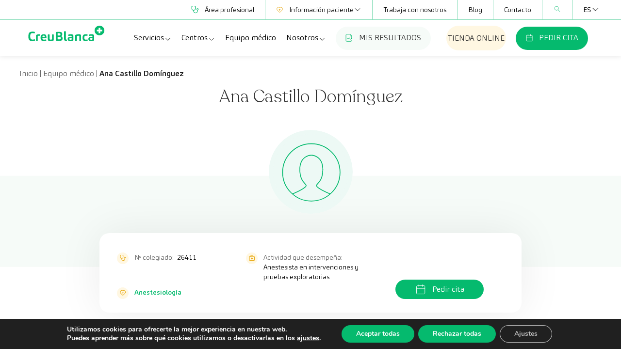

--- FILE ---
content_type: text/html; charset=UTF-8
request_url: https://creu-blanca.es/equipo-medico/ana-castillo-dominguez/
body_size: 24920
content:
<!doctype html>
<html lang="es-ES" prefix="og: https://ogp.me/ns#">
  <head>
    <meta charset="utf-8">
<script>
var gform;gform||(document.addEventListener("gform_main_scripts_loaded",function(){gform.scriptsLoaded=!0}),document.addEventListener("gform/theme/scripts_loaded",function(){gform.themeScriptsLoaded=!0}),window.addEventListener("DOMContentLoaded",function(){gform.domLoaded=!0}),gform={domLoaded:!1,scriptsLoaded:!1,themeScriptsLoaded:!1,isFormEditor:()=>"function"==typeof InitializeEditor,callIfLoaded:function(o){return!(!gform.domLoaded||!gform.scriptsLoaded||!gform.themeScriptsLoaded&&!gform.isFormEditor()||(gform.isFormEditor()&&console.warn("The use of gform.initializeOnLoaded() is deprecated in the form editor context and will be removed in Gravity Forms 3.1."),o(),0))},initializeOnLoaded:function(o){gform.callIfLoaded(o)||(document.addEventListener("gform_main_scripts_loaded",()=>{gform.scriptsLoaded=!0,gform.callIfLoaded(o)}),document.addEventListener("gform/theme/scripts_loaded",()=>{gform.themeScriptsLoaded=!0,gform.callIfLoaded(o)}),window.addEventListener("DOMContentLoaded",()=>{gform.domLoaded=!0,gform.callIfLoaded(o)}))},hooks:{action:{},filter:{}},addAction:function(o,r,e,t){gform.addHook("action",o,r,e,t)},addFilter:function(o,r,e,t){gform.addHook("filter",o,r,e,t)},doAction:function(o){gform.doHook("action",o,arguments)},applyFilters:function(o){return gform.doHook("filter",o,arguments)},removeAction:function(o,r){gform.removeHook("action",o,r)},removeFilter:function(o,r,e){gform.removeHook("filter",o,r,e)},addHook:function(o,r,e,t,n){null==gform.hooks[o][r]&&(gform.hooks[o][r]=[]);var d=gform.hooks[o][r];null==n&&(n=r+"_"+d.length),gform.hooks[o][r].push({tag:n,callable:e,priority:t=null==t?10:t})},doHook:function(r,o,e){var t;if(e=Array.prototype.slice.call(e,1),null!=gform.hooks[r][o]&&((o=gform.hooks[r][o]).sort(function(o,r){return o.priority-r.priority}),o.forEach(function(o){"function"!=typeof(t=o.callable)&&(t=window[t]),"action"==r?t.apply(null,e):e[0]=t.apply(null,e)})),"filter"==r)return e[0]},removeHook:function(o,r,t,n){var e;null!=gform.hooks[o][r]&&(e=(e=gform.hooks[o][r]).filter(function(o,r,e){return!!(null!=n&&n!=o.tag||null!=t&&t!=o.priority)}),gform.hooks[o][r]=e)}});
</script>

    <meta name="viewport" content="width=device-width, initial-scale=1">
    <link rel="alternate" hreflang="es" href="https://creu-blanca.es/equipo-medico/ana-castillo-dominguez/" />
<link rel="alternate" hreflang="ca" href="https://creu-blanca.es/ca/equip-medic/ana-castillo-dominguez/" />
<link rel="alternate" hreflang="en" href="https://creu-blanca.es/en/specialists/ana-castillo-dominguez/" />
<link rel="alternate" hreflang="x-default" href="https://creu-blanca.es/equipo-medico/ana-castillo-dominguez/" />

<!-- Optimización para motores de búsqueda de Rank Math -  https://rankmath.com/ -->
<title>Ana Castillo Domínguez - Creu Blanca</title>
<meta name="description" content="Conoce a Ana Castillo Domínguez, miembro del equipo médico de CreuBlanca. Consulta su trayectoria y especialización, y solicita cita fácilmente."/>
<meta name="robots" content="follow, index, max-snippet:-1, max-video-preview:-1, max-image-preview:large"/>
<link rel="canonical" href="https://creu-blanca.es/equipo-medico/ana-castillo-dominguez/" />
<meta property="og:locale" content="es_ES" />
<meta property="og:type" content="article" />
<meta property="og:title" content="Ana Castillo Domínguez - Creu Blanca" />
<meta property="og:description" content="Conoce a Ana Castillo Domínguez, miembro del equipo médico de CreuBlanca. Consulta su trayectoria y especialización, y solicita cita fácilmente." />
<meta property="og:url" content="https://creu-blanca.es/equipo-medico/ana-castillo-dominguez/" />
<meta property="og:site_name" content="Creu Blanca" />
<meta property="og:updated_time" content="2024-03-21T11:48:05+01:00" />
<meta name="twitter:card" content="summary_large_image" />
<meta name="twitter:title" content="Ana Castillo Domínguez - Creu Blanca" />
<meta name="twitter:description" content="Conoce a Ana Castillo Domínguez, miembro del equipo médico de CreuBlanca. Consulta su trayectoria y especialización, y solicita cita fácilmente." />
<script type="application/ld+json" class="rank-math-schema">{"@context":"https://schema.org","@graph":[{"@type":"BreadcrumbList","@id":"https://creu-blanca.es/equipo-medico/ana-castillo-dominguez/#breadcrumb","itemListElement":[{"@type":"ListItem","position":"1","item":{"@id":"https://creu-blanca.es","name":"Home"}},{"@type":"ListItem","position":"2","item":{"@id":"https://creu-blanca.es/equipo-medico/ana-castillo-dominguez/","name":"Ana Castillo Dom\u00ednguez"}}]}]}</script>
<!-- /Plugin Rank Math WordPress SEO -->

<link rel="alternate" title="oEmbed (JSON)" type="application/json+oembed" href="https://creu-blanca.es/wp-json/oembed/1.0/embed?url=https%3A%2F%2Fcreu-blanca.es%2Fequipo-medico%2Fana-castillo-dominguez%2F" />
<link rel="alternate" title="oEmbed (XML)" type="text/xml+oembed" href="https://creu-blanca.es/wp-json/oembed/1.0/embed?url=https%3A%2F%2Fcreu-blanca.es%2Fequipo-medico%2Fana-castillo-dominguez%2F&#038;format=xml" />
<style id='wp-img-auto-sizes-contain-inline-css'>
img:is([sizes=auto i],[sizes^="auto," i]){contain-intrinsic-size:3000px 1500px}
/*# sourceURL=wp-img-auto-sizes-contain-inline-css */
</style>
<style id='wp-emoji-styles-inline-css'>

	img.wp-smiley, img.emoji {
		display: inline !important;
		border: none !important;
		box-shadow: none !important;
		height: 1em !important;
		width: 1em !important;
		margin: 0 0.07em !important;
		vertical-align: -0.1em !important;
		background: none !important;
		padding: 0 !important;
	}
/*# sourceURL=wp-emoji-styles-inline-css */
</style>
<link rel='stylesheet' id='wpml-legacy-dropdown-0-css' href='https://creu-blanca.es/wp-content/plugins/sitepress-multilingual-cms/templates/language-switchers/legacy-dropdown/style.min.css?ver=1' media='all' />
<link rel='stylesheet' id='app/0-css' href='https://creu-blanca.es/wp-content/themes/creublanca-new/public/app.8271dc.css' media='all' />
<link rel='stylesheet' id='basic_content/0-css' href='https://creu-blanca.es/wp-content/themes/creublanca-new/public/basic_content.208700.css' media='all' />
<link rel='stylesheet' id='moove_gdpr_frontend-css' href='https://creu-blanca.es/wp-content/plugins/gdpr-cookie-compliance/dist/styles/gdpr-main.css?ver=5.0.9' media='all' />
<style id='moove_gdpr_frontend-inline-css'>
#moove_gdpr_cookie_modal,#moove_gdpr_cookie_info_bar,.gdpr_cookie_settings_shortcode_content{font-family:&#039;Nunito&#039;,sans-serif}#moove_gdpr_save_popup_settings_button{background-color:#373737;color:#fff}#moove_gdpr_save_popup_settings_button:hover{background-color:#000}#moove_gdpr_cookie_info_bar .moove-gdpr-info-bar-container .moove-gdpr-info-bar-content a.mgbutton,#moove_gdpr_cookie_info_bar .moove-gdpr-info-bar-container .moove-gdpr-info-bar-content button.mgbutton{background-color:#05ba6e}#moove_gdpr_cookie_modal .moove-gdpr-modal-content .moove-gdpr-modal-footer-content .moove-gdpr-button-holder a.mgbutton,#moove_gdpr_cookie_modal .moove-gdpr-modal-content .moove-gdpr-modal-footer-content .moove-gdpr-button-holder button.mgbutton,.gdpr_cookie_settings_shortcode_content .gdpr-shr-button.button-green{background-color:#05ba6e;border-color:#05ba6e}#moove_gdpr_cookie_modal .moove-gdpr-modal-content .moove-gdpr-modal-footer-content .moove-gdpr-button-holder a.mgbutton:hover,#moove_gdpr_cookie_modal .moove-gdpr-modal-content .moove-gdpr-modal-footer-content .moove-gdpr-button-holder button.mgbutton:hover,.gdpr_cookie_settings_shortcode_content .gdpr-shr-button.button-green:hover{background-color:#fff;color:#05ba6e}#moove_gdpr_cookie_modal .moove-gdpr-modal-content .moove-gdpr-modal-close i,#moove_gdpr_cookie_modal .moove-gdpr-modal-content .moove-gdpr-modal-close span.gdpr-icon{background-color:#05ba6e;border:1px solid #05ba6e}#moove_gdpr_cookie_info_bar span.moove-gdpr-infobar-allow-all.focus-g,#moove_gdpr_cookie_info_bar span.moove-gdpr-infobar-allow-all:focus,#moove_gdpr_cookie_info_bar button.moove-gdpr-infobar-allow-all.focus-g,#moove_gdpr_cookie_info_bar button.moove-gdpr-infobar-allow-all:focus,#moove_gdpr_cookie_info_bar span.moove-gdpr-infobar-reject-btn.focus-g,#moove_gdpr_cookie_info_bar span.moove-gdpr-infobar-reject-btn:focus,#moove_gdpr_cookie_info_bar button.moove-gdpr-infobar-reject-btn.focus-g,#moove_gdpr_cookie_info_bar button.moove-gdpr-infobar-reject-btn:focus,#moove_gdpr_cookie_info_bar span.change-settings-button.focus-g,#moove_gdpr_cookie_info_bar span.change-settings-button:focus,#moove_gdpr_cookie_info_bar button.change-settings-button.focus-g,#moove_gdpr_cookie_info_bar button.change-settings-button:focus{-webkit-box-shadow:0 0 1px 3px #05ba6e;-moz-box-shadow:0 0 1px 3px #05ba6e;box-shadow:0 0 1px 3px #05ba6e}#moove_gdpr_cookie_modal .moove-gdpr-modal-content .moove-gdpr-modal-close i:hover,#moove_gdpr_cookie_modal .moove-gdpr-modal-content .moove-gdpr-modal-close span.gdpr-icon:hover,#moove_gdpr_cookie_info_bar span[data-href]>u.change-settings-button{color:#05ba6e}#moove_gdpr_cookie_modal .moove-gdpr-modal-content .moove-gdpr-modal-left-content #moove-gdpr-menu li.menu-item-selected a span.gdpr-icon,#moove_gdpr_cookie_modal .moove-gdpr-modal-content .moove-gdpr-modal-left-content #moove-gdpr-menu li.menu-item-selected button span.gdpr-icon{color:inherit}#moove_gdpr_cookie_modal .moove-gdpr-modal-content .moove-gdpr-modal-left-content #moove-gdpr-menu li a span.gdpr-icon,#moove_gdpr_cookie_modal .moove-gdpr-modal-content .moove-gdpr-modal-left-content #moove-gdpr-menu li button span.gdpr-icon{color:inherit}#moove_gdpr_cookie_modal .gdpr-acc-link{line-height:0;font-size:0;color:transparent;position:absolute}#moove_gdpr_cookie_modal .moove-gdpr-modal-content .moove-gdpr-modal-close:hover i,#moove_gdpr_cookie_modal .moove-gdpr-modal-content .moove-gdpr-modal-left-content #moove-gdpr-menu li a,#moove_gdpr_cookie_modal .moove-gdpr-modal-content .moove-gdpr-modal-left-content #moove-gdpr-menu li button,#moove_gdpr_cookie_modal .moove-gdpr-modal-content .moove-gdpr-modal-left-content #moove-gdpr-menu li button i,#moove_gdpr_cookie_modal .moove-gdpr-modal-content .moove-gdpr-modal-left-content #moove-gdpr-menu li a i,#moove_gdpr_cookie_modal .moove-gdpr-modal-content .moove-gdpr-tab-main .moove-gdpr-tab-main-content a:hover,#moove_gdpr_cookie_info_bar.moove-gdpr-dark-scheme .moove-gdpr-info-bar-container .moove-gdpr-info-bar-content a.mgbutton:hover,#moove_gdpr_cookie_info_bar.moove-gdpr-dark-scheme .moove-gdpr-info-bar-container .moove-gdpr-info-bar-content button.mgbutton:hover,#moove_gdpr_cookie_info_bar.moove-gdpr-dark-scheme .moove-gdpr-info-bar-container .moove-gdpr-info-bar-content a:hover,#moove_gdpr_cookie_info_bar.moove-gdpr-dark-scheme .moove-gdpr-info-bar-container .moove-gdpr-info-bar-content button:hover,#moove_gdpr_cookie_info_bar.moove-gdpr-dark-scheme .moove-gdpr-info-bar-container .moove-gdpr-info-bar-content span.change-settings-button:hover,#moove_gdpr_cookie_info_bar.moove-gdpr-dark-scheme .moove-gdpr-info-bar-container .moove-gdpr-info-bar-content button.change-settings-button:hover,#moove_gdpr_cookie_info_bar.moove-gdpr-dark-scheme .moove-gdpr-info-bar-container .moove-gdpr-info-bar-content u.change-settings-button:hover,#moove_gdpr_cookie_info_bar span[data-href]>u.change-settings-button,#moove_gdpr_cookie_info_bar.moove-gdpr-dark-scheme .moove-gdpr-info-bar-container .moove-gdpr-info-bar-content a.mgbutton.focus-g,#moove_gdpr_cookie_info_bar.moove-gdpr-dark-scheme .moove-gdpr-info-bar-container .moove-gdpr-info-bar-content button.mgbutton.focus-g,#moove_gdpr_cookie_info_bar.moove-gdpr-dark-scheme .moove-gdpr-info-bar-container .moove-gdpr-info-bar-content a.focus-g,#moove_gdpr_cookie_info_bar.moove-gdpr-dark-scheme .moove-gdpr-info-bar-container .moove-gdpr-info-bar-content button.focus-g,#moove_gdpr_cookie_info_bar.moove-gdpr-dark-scheme .moove-gdpr-info-bar-container .moove-gdpr-info-bar-content a.mgbutton:focus,#moove_gdpr_cookie_info_bar.moove-gdpr-dark-scheme .moove-gdpr-info-bar-container .moove-gdpr-info-bar-content button.mgbutton:focus,#moove_gdpr_cookie_info_bar.moove-gdpr-dark-scheme .moove-gdpr-info-bar-container .moove-gdpr-info-bar-content a:focus,#moove_gdpr_cookie_info_bar.moove-gdpr-dark-scheme .moove-gdpr-info-bar-container .moove-gdpr-info-bar-content button:focus,#moove_gdpr_cookie_info_bar.moove-gdpr-dark-scheme .moove-gdpr-info-bar-container .moove-gdpr-info-bar-content span.change-settings-button.focus-g,span.change-settings-button:focus,button.change-settings-button.focus-g,button.change-settings-button:focus,#moove_gdpr_cookie_info_bar.moove-gdpr-dark-scheme .moove-gdpr-info-bar-container .moove-gdpr-info-bar-content u.change-settings-button.focus-g,#moove_gdpr_cookie_info_bar.moove-gdpr-dark-scheme .moove-gdpr-info-bar-container .moove-gdpr-info-bar-content u.change-settings-button:focus{color:#05ba6e}#moove_gdpr_cookie_modal .moove-gdpr-branding.focus-g span,#moove_gdpr_cookie_modal .moove-gdpr-modal-content .moove-gdpr-tab-main a.focus-g,#moove_gdpr_cookie_modal .moove-gdpr-modal-content .moove-gdpr-tab-main .gdpr-cd-details-toggle.focus-g{color:#05ba6e}#moove_gdpr_cookie_modal.gdpr_lightbox-hide{display:none}
/*# sourceURL=moove_gdpr_frontend-inline-css */
</style>
<script id="wpml-cookie-js-extra">
var wpml_cookies = {"wp-wpml_current_language":{"value":"es","expires":1,"path":"/"}};
var wpml_cookies = {"wp-wpml_current_language":{"value":"es","expires":1,"path":"/"}};
//# sourceURL=wpml-cookie-js-extra
</script>
<script src="https://creu-blanca.es/wp-content/plugins/sitepress-multilingual-cms/res/js/cookies/language-cookie.js?ver=486900" id="wpml-cookie-js" defer data-wp-strategy="defer"></script>
<script src="https://creu-blanca.es/wp-content/plugins/sitepress-multilingual-cms/templates/language-switchers/legacy-dropdown/script.min.js?ver=1" id="wpml-legacy-dropdown-0-js"></script>
<script src="https://creu-blanca.es/wp-includes/js/jquery/jquery.min.js?ver=3.7.1" id="jquery-core-js"></script>
<script src="https://creu-blanca.es/wp-includes/js/jquery/jquery-migrate.min.js?ver=3.4.1" id="jquery-migrate-js"></script>
<link rel="https://api.w.org/" href="https://creu-blanca.es/wp-json/" /><link rel="alternate" title="JSON" type="application/json" href="https://creu-blanca.es/wp-json/wp/v2/specialists/13660" />
<link rel='shortlink' href='https://creu-blanca.es/?p=13660' />
<meta name="generator" content="WPML ver:4.8.6 stt:8,1,2;" />
<link rel="icon" href="https://creu-blanca.es/wp-content/uploads/favicon.png" sizes="32x32" />
<link rel="icon" href="https://creu-blanca.es/wp-content/uploads/favicon.png" sizes="192x192" />
<link rel="apple-touch-icon" href="https://creu-blanca.es/wp-content/uploads/favicon.png" />
<meta name="msapplication-TileImage" content="https://creu-blanca.es/wp-content/uploads/favicon.png" />
    <script>
    (function($) {
        $(document).on('facetwp-refresh', function() {
            if (! FWP.loaded) {
                FWP.setHash = function() { /* empty */ }
            }
        });
    })(jQuery);
    </script>
    		<style id="wp-custom-css">
			.swiper-slide .content a {
    background-color: #05ba6e;
    border-color: transparent;
    border-radius: 49px;
    border-width: 1px;
    color: #FFF;
    display: inline-flex
;
    font-weight: 300;
    gap: 10px;
    padding: .5rem 1.5rem;
    transition-duration: .3s;
}

.section-img-w-text > img{
	flex-shrink: 0;
}
.section-img-w-text .vjs-youtube {
	flex-shrink: 0;
}

:root :where(a:where(:not(.wp-element-button))) {
    text-decoration: none;
}		</style>
		        <!-- Preconexion recaptcha -->
    <link rel="preconnect" href="https://www.google.com/recaptcha/" crossorigin>
    <script defer data-domain="creu-blanca.es" src="https://plausible.creublanca.es/js/script.js"></script>
  <style id='wp-block-paragraph-inline-css'>
.is-small-text{font-size:.875em}.is-regular-text{font-size:1em}.is-large-text{font-size:2.25em}.is-larger-text{font-size:3em}.has-drop-cap:not(:focus):first-letter{float:left;font-size:8.4em;font-style:normal;font-weight:100;line-height:.68;margin:.05em .1em 0 0;text-transform:uppercase}body.rtl .has-drop-cap:not(:focus):first-letter{float:none;margin-left:.1em}p.has-drop-cap.has-background{overflow:hidden}:root :where(p.has-background){padding:1.25em 2.375em}:where(p.has-text-color:not(.has-link-color)) a{color:inherit}p.has-text-align-left[style*="writing-mode:vertical-lr"],p.has-text-align-right[style*="writing-mode:vertical-rl"]{rotate:180deg}
/*# sourceURL=https://creu-blanca.es/wp-includes/blocks/paragraph/style.min.css */
</style>
<style id='global-styles-inline-css'>
:root{--wp--preset--aspect-ratio--square: 1;--wp--preset--aspect-ratio--4-3: 4/3;--wp--preset--aspect-ratio--3-4: 3/4;--wp--preset--aspect-ratio--3-2: 3/2;--wp--preset--aspect-ratio--2-3: 2/3;--wp--preset--aspect-ratio--16-9: 16/9;--wp--preset--aspect-ratio--9-16: 9/16;--wp--preset--color--black: #000000;--wp--preset--color--cyan-bluish-gray: #abb8c3;--wp--preset--color--white: #ffffff;--wp--preset--color--pale-pink: #f78da7;--wp--preset--color--vivid-red: #cf2e2e;--wp--preset--color--luminous-vivid-orange: #ff6900;--wp--preset--color--luminous-vivid-amber: #fcb900;--wp--preset--color--light-green-cyan: #7bdcb5;--wp--preset--color--vivid-green-cyan: #00d084;--wp--preset--color--pale-cyan-blue: #8ed1fc;--wp--preset--color--vivid-cyan-blue: #0693e3;--wp--preset--color--vivid-purple: #9b51e0;--wp--preset--color--primary: #525ddc;--wp--preset--gradient--vivid-cyan-blue-to-vivid-purple: linear-gradient(135deg,rgb(6,147,227) 0%,rgb(155,81,224) 100%);--wp--preset--gradient--light-green-cyan-to-vivid-green-cyan: linear-gradient(135deg,rgb(122,220,180) 0%,rgb(0,208,130) 100%);--wp--preset--gradient--luminous-vivid-amber-to-luminous-vivid-orange: linear-gradient(135deg,rgb(252,185,0) 0%,rgb(255,105,0) 100%);--wp--preset--gradient--luminous-vivid-orange-to-vivid-red: linear-gradient(135deg,rgb(255,105,0) 0%,rgb(207,46,46) 100%);--wp--preset--gradient--very-light-gray-to-cyan-bluish-gray: linear-gradient(135deg,rgb(238,238,238) 0%,rgb(169,184,195) 100%);--wp--preset--gradient--cool-to-warm-spectrum: linear-gradient(135deg,rgb(74,234,220) 0%,rgb(151,120,209) 20%,rgb(207,42,186) 40%,rgb(238,44,130) 60%,rgb(251,105,98) 80%,rgb(254,248,76) 100%);--wp--preset--gradient--blush-light-purple: linear-gradient(135deg,rgb(255,206,236) 0%,rgb(152,150,240) 100%);--wp--preset--gradient--blush-bordeaux: linear-gradient(135deg,rgb(254,205,165) 0%,rgb(254,45,45) 50%,rgb(107,0,62) 100%);--wp--preset--gradient--luminous-dusk: linear-gradient(135deg,rgb(255,203,112) 0%,rgb(199,81,192) 50%,rgb(65,88,208) 100%);--wp--preset--gradient--pale-ocean: linear-gradient(135deg,rgb(255,245,203) 0%,rgb(182,227,212) 50%,rgb(51,167,181) 100%);--wp--preset--gradient--electric-grass: linear-gradient(135deg,rgb(202,248,128) 0%,rgb(113,206,126) 100%);--wp--preset--gradient--midnight: linear-gradient(135deg,rgb(2,3,129) 0%,rgb(40,116,252) 100%);--wp--preset--font-size--small: 13px;--wp--preset--font-size--medium: 20px;--wp--preset--font-size--large: 36px;--wp--preset--font-size--x-large: 42px;--wp--preset--spacing--20: 0.44rem;--wp--preset--spacing--30: 0.67rem;--wp--preset--spacing--40: 1rem;--wp--preset--spacing--50: 1.5rem;--wp--preset--spacing--60: 2.25rem;--wp--preset--spacing--70: 3.38rem;--wp--preset--spacing--80: 5.06rem;--wp--preset--shadow--natural: 6px 6px 9px rgba(0, 0, 0, 0.2);--wp--preset--shadow--deep: 12px 12px 50px rgba(0, 0, 0, 0.4);--wp--preset--shadow--sharp: 6px 6px 0px rgba(0, 0, 0, 0.2);--wp--preset--shadow--outlined: 6px 6px 0px -3px rgb(255, 255, 255), 6px 6px rgb(0, 0, 0);--wp--preset--shadow--crisp: 6px 6px 0px rgb(0, 0, 0);}:where(body) { margin: 0; }.wp-site-blocks > .alignleft { float: left; margin-right: 2em; }.wp-site-blocks > .alignright { float: right; margin-left: 2em; }.wp-site-blocks > .aligncenter { justify-content: center; margin-left: auto; margin-right: auto; }:where(.is-layout-flex){gap: 0.5em;}:where(.is-layout-grid){gap: 0.5em;}.is-layout-flow > .alignleft{float: left;margin-inline-start: 0;margin-inline-end: 2em;}.is-layout-flow > .alignright{float: right;margin-inline-start: 2em;margin-inline-end: 0;}.is-layout-flow > .aligncenter{margin-left: auto !important;margin-right: auto !important;}.is-layout-constrained > .alignleft{float: left;margin-inline-start: 0;margin-inline-end: 2em;}.is-layout-constrained > .alignright{float: right;margin-inline-start: 2em;margin-inline-end: 0;}.is-layout-constrained > .aligncenter{margin-left: auto !important;margin-right: auto !important;}.is-layout-constrained > :where(:not(.alignleft):not(.alignright):not(.alignfull)){margin-left: auto !important;margin-right: auto !important;}body .is-layout-flex{display: flex;}.is-layout-flex{flex-wrap: wrap;align-items: center;}.is-layout-flex > :is(*, div){margin: 0;}body .is-layout-grid{display: grid;}.is-layout-grid > :is(*, div){margin: 0;}body{padding-top: 0px;padding-right: 0px;padding-bottom: 0px;padding-left: 0px;}a:where(:not(.wp-element-button)){text-decoration: underline;}:root :where(.wp-element-button, .wp-block-button__link){background-color: #32373c;border-width: 0;color: #fff;font-family: inherit;font-size: inherit;font-style: inherit;font-weight: inherit;letter-spacing: inherit;line-height: inherit;padding-top: calc(0.667em + 2px);padding-right: calc(1.333em + 2px);padding-bottom: calc(0.667em + 2px);padding-left: calc(1.333em + 2px);text-decoration: none;text-transform: inherit;}.has-black-color{color: var(--wp--preset--color--black) !important;}.has-cyan-bluish-gray-color{color: var(--wp--preset--color--cyan-bluish-gray) !important;}.has-white-color{color: var(--wp--preset--color--white) !important;}.has-pale-pink-color{color: var(--wp--preset--color--pale-pink) !important;}.has-vivid-red-color{color: var(--wp--preset--color--vivid-red) !important;}.has-luminous-vivid-orange-color{color: var(--wp--preset--color--luminous-vivid-orange) !important;}.has-luminous-vivid-amber-color{color: var(--wp--preset--color--luminous-vivid-amber) !important;}.has-light-green-cyan-color{color: var(--wp--preset--color--light-green-cyan) !important;}.has-vivid-green-cyan-color{color: var(--wp--preset--color--vivid-green-cyan) !important;}.has-pale-cyan-blue-color{color: var(--wp--preset--color--pale-cyan-blue) !important;}.has-vivid-cyan-blue-color{color: var(--wp--preset--color--vivid-cyan-blue) !important;}.has-vivid-purple-color{color: var(--wp--preset--color--vivid-purple) !important;}.has-primary-color{color: var(--wp--preset--color--primary) !important;}.has-black-background-color{background-color: var(--wp--preset--color--black) !important;}.has-cyan-bluish-gray-background-color{background-color: var(--wp--preset--color--cyan-bluish-gray) !important;}.has-white-background-color{background-color: var(--wp--preset--color--white) !important;}.has-pale-pink-background-color{background-color: var(--wp--preset--color--pale-pink) !important;}.has-vivid-red-background-color{background-color: var(--wp--preset--color--vivid-red) !important;}.has-luminous-vivid-orange-background-color{background-color: var(--wp--preset--color--luminous-vivid-orange) !important;}.has-luminous-vivid-amber-background-color{background-color: var(--wp--preset--color--luminous-vivid-amber) !important;}.has-light-green-cyan-background-color{background-color: var(--wp--preset--color--light-green-cyan) !important;}.has-vivid-green-cyan-background-color{background-color: var(--wp--preset--color--vivid-green-cyan) !important;}.has-pale-cyan-blue-background-color{background-color: var(--wp--preset--color--pale-cyan-blue) !important;}.has-vivid-cyan-blue-background-color{background-color: var(--wp--preset--color--vivid-cyan-blue) !important;}.has-vivid-purple-background-color{background-color: var(--wp--preset--color--vivid-purple) !important;}.has-primary-background-color{background-color: var(--wp--preset--color--primary) !important;}.has-black-border-color{border-color: var(--wp--preset--color--black) !important;}.has-cyan-bluish-gray-border-color{border-color: var(--wp--preset--color--cyan-bluish-gray) !important;}.has-white-border-color{border-color: var(--wp--preset--color--white) !important;}.has-pale-pink-border-color{border-color: var(--wp--preset--color--pale-pink) !important;}.has-vivid-red-border-color{border-color: var(--wp--preset--color--vivid-red) !important;}.has-luminous-vivid-orange-border-color{border-color: var(--wp--preset--color--luminous-vivid-orange) !important;}.has-luminous-vivid-amber-border-color{border-color: var(--wp--preset--color--luminous-vivid-amber) !important;}.has-light-green-cyan-border-color{border-color: var(--wp--preset--color--light-green-cyan) !important;}.has-vivid-green-cyan-border-color{border-color: var(--wp--preset--color--vivid-green-cyan) !important;}.has-pale-cyan-blue-border-color{border-color: var(--wp--preset--color--pale-cyan-blue) !important;}.has-vivid-cyan-blue-border-color{border-color: var(--wp--preset--color--vivid-cyan-blue) !important;}.has-vivid-purple-border-color{border-color: var(--wp--preset--color--vivid-purple) !important;}.has-primary-border-color{border-color: var(--wp--preset--color--primary) !important;}.has-vivid-cyan-blue-to-vivid-purple-gradient-background{background: var(--wp--preset--gradient--vivid-cyan-blue-to-vivid-purple) !important;}.has-light-green-cyan-to-vivid-green-cyan-gradient-background{background: var(--wp--preset--gradient--light-green-cyan-to-vivid-green-cyan) !important;}.has-luminous-vivid-amber-to-luminous-vivid-orange-gradient-background{background: var(--wp--preset--gradient--luminous-vivid-amber-to-luminous-vivid-orange) !important;}.has-luminous-vivid-orange-to-vivid-red-gradient-background{background: var(--wp--preset--gradient--luminous-vivid-orange-to-vivid-red) !important;}.has-very-light-gray-to-cyan-bluish-gray-gradient-background{background: var(--wp--preset--gradient--very-light-gray-to-cyan-bluish-gray) !important;}.has-cool-to-warm-spectrum-gradient-background{background: var(--wp--preset--gradient--cool-to-warm-spectrum) !important;}.has-blush-light-purple-gradient-background{background: var(--wp--preset--gradient--blush-light-purple) !important;}.has-blush-bordeaux-gradient-background{background: var(--wp--preset--gradient--blush-bordeaux) !important;}.has-luminous-dusk-gradient-background{background: var(--wp--preset--gradient--luminous-dusk) !important;}.has-pale-ocean-gradient-background{background: var(--wp--preset--gradient--pale-ocean) !important;}.has-electric-grass-gradient-background{background: var(--wp--preset--gradient--electric-grass) !important;}.has-midnight-gradient-background{background: var(--wp--preset--gradient--midnight) !important;}.has-small-font-size{font-size: var(--wp--preset--font-size--small) !important;}.has-medium-font-size{font-size: var(--wp--preset--font-size--medium) !important;}.has-large-font-size{font-size: var(--wp--preset--font-size--large) !important;}.has-x-large-font-size{font-size: var(--wp--preset--font-size--x-large) !important;}
/*# sourceURL=global-styles-inline-css */
</style>
<link rel='stylesheet' id='gform_basic-css' href='https://creu-blanca.es/wp-content/plugins/gravityforms/assets/css/dist/basic.min.css?ver=2.9.25' media='all' />
<link rel='stylesheet' id='gform_theme_components-css' href='https://creu-blanca.es/wp-content/plugins/gravityforms/assets/css/dist/theme-components.min.css?ver=2.9.25' media='all' />
<link rel='stylesheet' id='gform_theme-css' href='https://creu-blanca.es/wp-content/plugins/gravityforms/assets/css/dist/theme.min.css?ver=2.9.25' media='all' />
</head>

  <body class="wp-singular specialists-template-default single single-specialists postid-13660 wp-embed-responsive wp-theme-creublanca-new ana-castillo-dominguez">
        
    <div id="app">
      <a class="sr-only focus:not-sr-only" href="#main">
  Saltar al contenido
</a>

<header class="header-wrapper  header-r ">
    <section class="top-nav">
      <div class="container">
        <nav class="nav-wrapper"><ul id="menu-menu-superior" class="top-navigation"><li id="menu-item-123" class="menu-item icon"><a href="https://portal.creublanca.es/p/IcbMenu/"><img src="https://creu-blanca.es/wp-content/uploads/Medical-equipment.svg" alt="Medical equipment" class="icon"><img src="https://creu-blanca.es/wp-content/uploads/Medical-equipment-1.svg" alt="Medical equipment" class="icon-hover">Área profesional</a></li>
<li id="menu-item-2383" class="menu-item parent icon"><a href="#"><img src="https://creu-blanca.es/wp-content/uploads/icon-info-paciente.svg" alt="icon-info-paciente" class="icon"><img src="https://creu-blanca.es/wp-content/uploads/icon-info-paciente-hover.svg" alt="icon-info-paciente-hover" class="icon-hover">Información paciente<svg style="display: inline-block;" width="16" height="16" viewBox="0 0 16 16" fill="none" xmlns="http://www.w3.org/2000/svg">
				<path d="M12.6663 5.66675L7.99967 10.3334L3.33301 5.66675" stroke="white" stroke-linecap="round" stroke-linejoin="round"/>
				</svg></a>
<ul class="sub-menu">
	<li id="menu-item-2384" class="menu-item"><a href="https://creu-blanca.es/mutuas/">Mutuas</a></li>
	<li id="menu-item-2385" class="menu-item"><a href="https://creu-blanca.es/instrucciones-paciente/">Información pruebas</a></li>
	<li id="menu-item-2386" class="menu-item"><a href="https://creu-blanca.es/club-creublanca/">Club CreuBlanca</a></li>
</ul>
</li>
<li id="menu-item-1463" class="menu-item"><a href="https://creu-blanca.es/trabaja-con-nosotros/">Trabaja con nosotros</a></li>
<li id="menu-item-2298" class="menu-item"><a href="https://creu-blanca.es/blog/">Blog</a></li>
<li id="menu-item-127" class="menu-item"><a href="https://creu-blanca.es/contacto/">Contacto</a></li>
<li id="menu-item-130" class="menu-item icon search-button search-form"><img src="https://creu-blanca.es/wp-content/uploads/ico-search.svg" alt="ico-search" class="icon"><img src="https://creu-blanca.es/wp-content/uploads/ico-search-green.svg" alt="ico-search-green" class="icon-hover"><form role="search" method="get" action="https://creu-blanca.es/">
			<input type="search" placeholder="Buscar" value="" name="s">
			<input type="submit" value="">
			<?xml version="1.0" encoding="UTF-8"?> <svg xmlns="http://www.w3.org/2000/svg" width="17" height="17" viewBox="0 0 17 17" fill="none"><path fill-rule="evenodd" clip-rule="evenodd" d="M9.87205 9.87229C10.0022 9.74211 10.2133 9.74211 10.3434 9.87229L14.0687 13.5975C14.1989 13.7277 14.1989 13.9388 14.0687 14.069C13.9385 14.1991 13.7275 14.1991 13.5973 14.069L9.87205 10.3437C9.74187 10.2135 9.74187 10.0025 9.87205 9.87229Z" fill="#05BA6E"></path><path fill-rule="evenodd" clip-rule="evenodd" d="M2.83301 7.16659C2.83301 4.77335 4.77311 2.83325 7.16634 2.83325C9.55958 2.83325 11.4997 4.77335 11.4997 7.16659C11.4997 9.55982 9.55958 11.4999 7.16634 11.4999C4.77311 11.4999 2.83301 9.55982 2.83301 7.16659ZM7.16634 3.49992C5.1413 3.49992 3.49967 5.14154 3.49967 7.16659C3.49967 9.19163 5.1413 10.8333 7.16634 10.8333C9.19139 10.8333 10.833 9.19163 10.833 7.16659C10.833 5.14154 9.19139 3.49992 7.16634 3.49992Z" fill="#05BA6E"></path></svg> 
		  </form></li>
<li id="menu-item-131" class="menu-item lang-switcher">
<div
	 class="wpml-ls-statics-shortcode_actions wpml-ls wpml-ls-legacy-dropdown js-wpml-ls-legacy-dropdown">
	<ul role="menu">

		<li role="none" tabindex="0" class="wpml-ls-slot-shortcode_actions wpml-ls-item wpml-ls-item-es wpml-ls-current-language wpml-ls-first-item wpml-ls-item-legacy-dropdown">
			<a href="#" class="js-wpml-ls-item-toggle wpml-ls-item-toggle" role="menuitem" title="Cambiar a ES(ES)">
                <span class="wpml-ls-native" role="menuitem">ES</span></a>

			<ul class="wpml-ls-sub-menu" role="menu">
				
					<li class="wpml-ls-slot-shortcode_actions wpml-ls-item wpml-ls-item-ca" role="none">
						<a href="https://creu-blanca.es/ca/equip-medic/ana-castillo-dominguez/" class="wpml-ls-link" role="menuitem" aria-label="Cambiar a CA(CA)" title="Cambiar a CA(CA)">
                            <span class="wpml-ls-native" lang="ca">CA</span></a>
					</li>

				
					<li class="wpml-ls-slot-shortcode_actions wpml-ls-item wpml-ls-item-en wpml-ls-last-item" role="none">
						<a href="https://creu-blanca.es/en/specialists/ana-castillo-dominguez/" class="wpml-ls-link" role="menuitem" aria-label="Cambiar a EN(EN)" title="Cambiar a EN(EN)">
                            <span class="wpml-ls-native" lang="en">EN</span></a>
					</li>

							</ul>

		</li>

	</ul>
</div>
</li>
</ul></nav>
      </div>
    </section>
    <section class="main-nav">
      <div class="container">
        <div class="relative flex main-nav-wrapper">
          <a href="https://creu-blanca.es">
            <img data-sticky="false" src="https://creu-blanca.es/wp-content/uploads/logo_creublanca_white.svg" alt="logo_creublanca_white">
            <img data-sticky="true" src="https://creu-blanca.es/wp-content/uploads/LogoCreuBlanca.svg" alt="LogoCreuBlanca">
          </a>
          <div class="nav-primary">
            <nav class="nav-wrapper"><ul id="menu-menu-principal" class="primary-navigation"><li id="menu-item-973" class="menu-item parent"><a href="https://creu-blanca.es/especialidades/">Servicios<svg style="display: inline-block;" width="16" height="16" viewBox="0 0 16 16" fill="none" xmlns="http://www.w3.org/2000/svg">
				<path d="M12.6663 5.66675L7.99967 10.3334L3.33301 5.66675" stroke="white" stroke-linecap="round" stroke-linejoin="round"/>
				</svg></a>
<ul class="sub-menu">
	<li id="menu-item-974" class="menu-item"><a href="https://creu-blanca.es/especialidades/">Especialidades</a></li>
	<li id="menu-item-977" class="menu-item"><a href="https://creu-blanca.es/pruebas-diagnosticas/">Pruebas diagnósticas</a></li>
	<li id="menu-item-988" class="menu-item"><a href="https://creu-blanca.es/chequeos-medicos/">Chequeos y revisiones médicas</a></li>
	<li id="menu-item-15774" class="menu-item"><a href="https://creu-blanca.es/unidades-especializadas/">Unidades especializadas</a></li>
</ul>
</li>
<li id="menu-item-146" class="menu-item parent"><a href="https://creu-blanca.es/centros/">Centros<svg style="display: inline-block;" width="16" height="16" viewBox="0 0 16 16" fill="none" xmlns="http://www.w3.org/2000/svg">
				<path d="M12.6663 5.66675L7.99967 10.3334L3.33301 5.66675" stroke="white" stroke-linecap="round" stroke-linejoin="round"/>
				</svg></a>
<ul class="sub-menu">
	<li id="menu-item-9822" class="menu-item"><a href="https://creu-blanca.es/centros/clinica-creublanca/">Clínica CreuBlanca</a></li>
	<li id="menu-item-9823" class="menu-item"><a href="https://creu-blanca.es/centros/creublanca-pelayo/">CreuBlanca Pelayo</a></li>
	<li id="menu-item-9821" class="menu-item"><a href="https://creu-blanca.es/centros/creublanca-tarradellas/">CreuBlanca Tarradellas</a></li>
	<li id="menu-item-9820" class="menu-item"><a href="https://creu-blanca.es/centros/diagnosis-medica/">Diagnosis Médica</a></li>
	<li id="menu-item-15067" class="menu-item"><a href="https://creu-blanca.es/centros/hospital-creublanca-maresme/">Hospital CreuBlanca Maresme</a></li>
	<li id="menu-item-10241" class="menu-item"><a href="https://www.paracelsosagasta.es/">Centros Aragón</a></li>
</ul>
</li>
<li id="menu-item-147" class="menu-item"><a href="https://creu-blanca.es/equipo-medico/">Equipo médico</a></li>
<li id="menu-item-6477" class="menu-item parent"><a href="https://creu-blanca.es/quienes-somos/">Nosotros<svg style="display: inline-block;" width="16" height="16" viewBox="0 0 16 16" fill="none" xmlns="http://www.w3.org/2000/svg">
				<path d="M12.6663 5.66675L7.99967 10.3334L3.33301 5.66675" stroke="white" stroke-linecap="round" stroke-linejoin="round"/>
				</svg></a>
<ul class="sub-menu">
	<li id="menu-item-997" class="menu-item"><a href="https://creu-blanca.es/quienes-somos/">Quiénes somos</a></li>
	<li id="menu-item-998" class="menu-item"><a href="https://creu-blanca.es/trabaja-con-nosotros/">Trabaja con nosotros</a></li>
	<li id="menu-item-999" class="menu-item"><a href="https://creu-blanca.es/blog/">Blog</a></li>
	<li id="menu-item-15773" class="menu-item"><a href="https://creu-blanca.es/creublanca-empresas/">CreuBlanca Empresas</a></li>
	<li id="menu-item-16581" class="menu-item"><a href="https://creu-blanca.es/fundacion-privada-imhotep/">Fundación Privada Imhotep</a></li>
	<li id="menu-item-6478" class="menu-item"><a href="https://creu-blanca.es/preguntas-frecuentes/">Preguntas frecuentes</a></li>
</ul>
</li>
<li id="menu-item-150" class="menu-item icon button--secondary"><a href="https://portal.creublanca.es/resultados/"><img src="https://creu-blanca.es/wp-content/uploads/icon-medical-file-1.svg" alt="icon-medical-file" class="icon"><img src="https://creu-blanca.es/wp-content/uploads/icon-medical-file.svg" alt="icon-medical-file" class="icon-hover">MIS RESULTADOS</a></li>
<li id="menu-item-14888" class="menu-item button-third"><a target="_blank" rel="noopener" href="https://portal.creublanca.es/web/store">TIENDA ONLINE</a></li>
<li id="menu-item-151" class="menu-item icon button"><a href="https://citamedica.creublanca.es/citamedica/"><img src="https://creu-blanca.es/wp-content/uploads/ico-calendar.svg" alt="ico-calendar" class="icon"><img src="https://creu-blanca.es/wp-content/uploads/ico-calendar-green.svg" alt="ico-calendar-green" class="icon-hover">PEDIR CITA</a></li>
</ul></nav>
          </div>
        </div>
      </div>
    </section>
    <section class="nav-primary-mobile">
      <div id="nav-primary-burguer">
        <div class="inner">
          <span></span>
          <span></span>
          <span></span>
        </div>
      </div>
      <a class="logo" href="https://creu-blanca.es">
        <img data-sticky="false" src="https://creu-blanca.es/wp-content/uploads/logo_creublanca_white.svg" alt="logo_creublanca_white">
        <img data-sticky="true" src="https://creu-blanca.es/wp-content/uploads/LogoCreuBlanca.svg" alt="LogoCreuBlanca">
      </a>
      <nav>
        <ul id="menu-menu-mobile" class="primary-navigation-mobile"><li id="menu-item-1003" class="menu-item parent"><a>Servicios<svg style="display: inline-block;" width="16" height="16" viewBox="0 0 16 16" fill="none" xmlns="http://www.w3.org/2000/svg">
				<path d="M12.6663 5.66675L7.99967 10.3334L3.33301 5.66675" stroke="white" stroke-linecap="round" stroke-linejoin="round"/>
				</svg></a>
<ul class="sub-menu">
	<li id="menu-item-1004" class="menu-item"><a href="https://creu-blanca.es/especialidades/">Especialidades</a></li>
	<li id="menu-item-1005" class="menu-item"><a href="https://creu-blanca.es/pruebas-diagnosticas/">Pruebas diagnósticas</a></li>
	<li id="menu-item-17299" class="menu-item"><a href="https://creu-blanca.es/chequeos-medicos/">Chequeos y revisiones médicas</a></li>
	<li id="menu-item-15775" class="menu-item"><a href="https://creu-blanca.es/unidades-especializadas/">Unidades especializadas</a></li>
</ul>
</li>
<li id="menu-item-1010" class="menu-item parent"><a>Centros<svg style="display: inline-block;" width="16" height="16" viewBox="0 0 16 16" fill="none" xmlns="http://www.w3.org/2000/svg">
				<path d="M12.6663 5.66675L7.99967 10.3334L3.33301 5.66675" stroke="white" stroke-linecap="round" stroke-linejoin="round"/>
				</svg></a>
<ul class="sub-menu">
	<li id="menu-item-10263" class="menu-item"><a href="https://creu-blanca.es/centros/clinica-creublanca/">Clínica CreuBlanca</a></li>
	<li id="menu-item-10264" class="menu-item"><a href="https://creu-blanca.es/centros/creublanca-pelayo/">CreuBlanca Pelayo</a></li>
	<li id="menu-item-10262" class="menu-item"><a href="https://creu-blanca.es/centros/creublanca-tarradellas/">CreuBlanca Tarradellas</a></li>
	<li id="menu-item-10261" class="menu-item"><a href="https://creu-blanca.es/centros/diagnosis-medica/">Diagnosis Médica</a></li>
	<li id="menu-item-15066" class="menu-item"><a href="https://creu-blanca.es/centros/hospital-creublanca-maresme/">Hospital CreuBlanca Maresme</a></li>
	<li id="menu-item-10260" class="menu-item"><a href="https://www.paracelsosagasta.es/">Centros Aragón</a></li>
</ul>
</li>
<li id="menu-item-8750" class="menu-item"><a href="https://creu-blanca.es/equipo-medico/">Equipo médico</a></li>
<li id="menu-item-1019" class="menu-item parent"><a>Nosotros<svg style="display: inline-block;" width="16" height="16" viewBox="0 0 16 16" fill="none" xmlns="http://www.w3.org/2000/svg">
				<path d="M12.6663 5.66675L7.99967 10.3334L3.33301 5.66675" stroke="white" stroke-linecap="round" stroke-linejoin="round"/>
				</svg></a>
<ul class="sub-menu">
	<li id="menu-item-1020" class="menu-item"><a href="https://creu-blanca.es/quienes-somos/">Quiénes somos</a></li>
	<li id="menu-item-1021" class="menu-item"><a href="https://creu-blanca.es/trabaja-con-nosotros/">Trabaja con nosotros</a></li>
	<li id="menu-item-1022" class="menu-item"><a href="https://creu-blanca.es/blog/">Blog</a></li>
	<li id="menu-item-15776" class="menu-item"><a href="https://creu-blanca.es/creublanca-empresas/">CreuBlanca Empresas</a></li>
	<li id="menu-item-17300" class="menu-item"><a href="https://creu-blanca.es/fundacion-privada-imhotep/">Fundación Privada Imhotep</a></li>
	<li id="menu-item-6479" class="menu-item"><a href="https://creu-blanca.es/preguntas-frecuentes/">Preguntas frecuentes</a></li>
</ul>
</li>
<li id="menu-item-1024" class="menu-item parent"><a>Paciente<svg style="display: inline-block;" width="16" height="16" viewBox="0 0 16 16" fill="none" xmlns="http://www.w3.org/2000/svg">
				<path d="M12.6663 5.66675L7.99967 10.3334L3.33301 5.66675" stroke="white" stroke-linecap="round" stroke-linejoin="round"/>
				</svg></a>
<ul class="sub-menu">
	<li id="menu-item-1028" class="menu-item"><a href="https://creu-blanca.es/mutuas/">Mutuas</a></li>
	<li id="menu-item-1029" class="menu-item"><a href="https://creu-blanca.es/instrucciones-paciente/">Instrucciones</a></li>
	<li id="menu-item-1030" class="menu-item"><a href="https://creu-blanca.es/club-creublanca/">Club CreuBlanca</a></li>
</ul>
</li>
<li id="menu-item-1031" class="menu-item icon"><a href="https://portal.creublanca.es/resultados/"><img src="https://creu-blanca.es/wp-content/uploads/ico-heart-rate-green.svg" alt="ico-heart-rate-green" class="icon"><img src="https://creu-blanca.es/wp-content/uploads/ico-heart-rate-green.svg" alt="ico-heart-rate-green" class="icon-hover">Mis resultados</a></li>
<li id="menu-item-1033" class="menu-item icon"><a href="https://portal.creublanca.es/p/IcbMenu/"><img src="https://creu-blanca.es/wp-content/uploads/ico-user-bg.svg" alt="ico-user-bg" class="icon"><img src="https://creu-blanca.es/wp-content/uploads/ico-user-bg.svg" alt="ico-user-bg" class="icon-hover">Área profesional</a></li>
<li id="menu-item-14889" class="menu-item icon"><a href="https://portal.creublanca.es/web/store"><img src="https://creu-blanca.es/wp-content/uploads/shop.svg" alt="shop" class="icon"><img src="https://creu-blanca.es/wp-content/uploads/shop.svg" alt="shop" class="icon-hover">Tienda Online</a></li>
<li id="menu-item-1034" class="menu-item"><a href="https://creu-blanca.es/contacto/">Contacto</a></li>
<li id="menu-item-1036" class="menu-item icon search-form"><img src="https://creu-blanca.es/wp-content/uploads/ico-search-green.svg" alt="ico-search-green" class="icon"><img src="https://creu-blanca.es/wp-content/uploads/ico-search-green.svg" alt="ico-search-green" class="icon-hover"><form role="search" method="get" action="https://creu-blanca.es/">
			<input type="search" placeholder="Buscar" value="" name="s">
			<input type="submit" value="">
			<?xml version="1.0" encoding="UTF-8"?> <svg xmlns="http://www.w3.org/2000/svg" width="17" height="17" viewBox="0 0 17 17" fill="none"><path fill-rule="evenodd" clip-rule="evenodd" d="M9.87205 9.87229C10.0022 9.74211 10.2133 9.74211 10.3434 9.87229L14.0687 13.5975C14.1989 13.7277 14.1989 13.9388 14.0687 14.069C13.9385 14.1991 13.7275 14.1991 13.5973 14.069L9.87205 10.3437C9.74187 10.2135 9.74187 10.0025 9.87205 9.87229Z" fill="#05BA6E"></path><path fill-rule="evenodd" clip-rule="evenodd" d="M2.83301 7.16659C2.83301 4.77335 4.77311 2.83325 7.16634 2.83325C9.55958 2.83325 11.4997 4.77335 11.4997 7.16659C11.4997 9.55982 9.55958 11.4999 7.16634 11.4999C4.77311 11.4999 2.83301 9.55982 2.83301 7.16659ZM7.16634 3.49992C5.1413 3.49992 3.49967 5.14154 3.49967 7.16659C3.49967 9.19163 5.1413 10.8333 7.16634 10.8333C9.19139 10.8333 10.833 9.19163 10.833 7.16659C10.833 5.14154 9.19139 3.49992 7.16634 3.49992Z" fill="#05BA6E"></path></svg> 
		  </form></li>
<li id="menu-item-1035" class="menu-item lang-switcher">
<div
	 class="wpml-ls-statics-shortcode_actions wpml-ls wpml-ls-legacy-dropdown js-wpml-ls-legacy-dropdown">
	<ul role="menu">

		<li role="none" tabindex="0" class="wpml-ls-slot-shortcode_actions wpml-ls-item wpml-ls-item-es wpml-ls-current-language wpml-ls-first-item wpml-ls-item-legacy-dropdown">
			<a href="#" class="js-wpml-ls-item-toggle wpml-ls-item-toggle" role="menuitem" title="Cambiar a ES(ES)">
                <span class="wpml-ls-native" role="menuitem">ES</span></a>

			<ul class="wpml-ls-sub-menu" role="menu">
				
					<li class="wpml-ls-slot-shortcode_actions wpml-ls-item wpml-ls-item-ca" role="none">
						<a href="https://creu-blanca.es/ca/equip-medic/ana-castillo-dominguez/" class="wpml-ls-link" role="menuitem" aria-label="Cambiar a CA(CA)" title="Cambiar a CA(CA)">
                            <span class="wpml-ls-native" lang="ca">CA</span></a>
					</li>

				
					<li class="wpml-ls-slot-shortcode_actions wpml-ls-item wpml-ls-item-en wpml-ls-last-item" role="none">
						<a href="https://creu-blanca.es/en/specialists/ana-castillo-dominguez/" class="wpml-ls-link" role="menuitem" aria-label="Cambiar a EN(EN)" title="Cambiar a EN(EN)">
                            <span class="wpml-ls-native" lang="en">EN</span></a>
					</li>

							</ul>

		</li>

	</ul>
</div>
</li>
</ul>
      </nav>
              <div class="button-mobile">
                                <a href="https://citamedica.creublanca.es/citamedica/" target=""><svg width="28" height="28" viewBox="0 0 28 28" fill="none" xmlns="http://www.w3.org/2000/svg">
<path d="M21.9714 5.15625H6.38271C5.1528 5.15625 4.15576 6.15329 4.15576 7.3832V22.9719C4.15576 24.2018 5.1528 25.1988 6.38271 25.1988H21.9714C23.2013 25.1988 24.1983 24.2018 24.1983 22.9719V7.3832C24.1983 6.15329 23.2013 5.15625 21.9714 5.15625Z" stroke="black" stroke-width="1.11348" stroke-linecap="round" stroke-linejoin="round"/>
<path d="M4.15576 11.8369H24.1983" stroke="black" stroke-width="1.11348" stroke-linecap="round" stroke-linejoin="round"/>
<path d="M18.6309 2.92871V7.38261" stroke="black" stroke-width="1.11348" stroke-linecap="round" stroke-linejoin="round"/>
<path d="M9.72314 2.92871V7.38261" stroke="black" stroke-width="1.11348" stroke-linecap="round" stroke-linejoin="round"/>
</svg>Pedir cita</a>
                  </div>
          </section>
  <section id="header__searcher" class="header__searcher">
    <div class="container">
      <form role="search" method="get" action="https://creu-blanca.es/">
        <input type="search" placeholder="Buscar" value="" name="s">
        <input type="submit" value="">
        <?xml version="1.0" encoding="UTF-8"?> <svg xmlns="http://www.w3.org/2000/svg" width="17" height="17" viewBox="0 0 17 17" fill="none"><path fill-rule="evenodd" clip-rule="evenodd" d="M9.87205 9.87229C10.0022 9.74211 10.2133 9.74211 10.3434 9.87229L14.0687 13.5975C14.1989 13.7277 14.1989 13.9388 14.0687 14.069C13.9385 14.1991 13.7275 14.1991 13.5973 14.069L9.87205 10.3437C9.74187 10.2135 9.74187 10.0025 9.87205 9.87229Z" fill="#05BA6E"></path><path fill-rule="evenodd" clip-rule="evenodd" d="M2.83301 7.16659C2.83301 4.77335 4.77311 2.83325 7.16634 2.83325C9.55958 2.83325 11.4997 4.77335 11.4997 7.16659C11.4997 9.55982 9.55958 11.4999 7.16634 11.4999C4.77311 11.4999 2.83301 9.55982 2.83301 7.16659ZM7.16634 3.49992C5.1413 3.49992 3.49967 5.14154 3.49967 7.16659C3.49967 9.19163 5.1413 10.8333 7.16634 10.8333C9.19139 10.8333 10.833 9.19163 10.833 7.16659C10.833 5.14154 9.19139 3.49992 7.16634 3.49992Z" fill="#05BA6E"></path></svg>
      </form>
    </div>
  </section>
</header>

<style>
header.header-wrapper .main-nav .button-third a{
  color: #303030 !important;
  background-color: #FFF7E2 !important;
  border-radius: 55px;
  border: transparent;
  padding-inline: 27px;
  duration: 300;
  padding-top: 11px;
  padding-bottom: 11px;
}
header.header-wrapper .main-nav .button-third a:hover{
  color: #EEAF18 !important;
}
header.header-wrapper section.main-nav .nav-primary .nav-wrapper ul.primary-navigation li.menu-item:hover>a {
    border-bottom: none !important;
}

@media (max-width: 1536px){
  header.header-wrapper .main-nav .button-third a{
    padding-inline: 20px;
    margin-left: 12px;
  }
}
</style>
  <main id="main" class="main">
           <article class="post-13660 specialists type-specialists status-publish hentry">
  <header>
    <section class="page-title ">
        <div class="container">
                            <div id="bradcrumb"> 
                                                                        <a href="https://creu-blanca.es">Inicio</a> 
                            <span class="separator"> | </span>
                                                                                                                                                                            <a href="https://creu-blanca.es/equipo-medico/">Equipo médico</a>
                                                                                                                                                                                                    <span class="separator"> | </span>
                            <span class="last"> Ana Castillo Domínguez</span> 
                                                            </div>
                                                                            <h1 class="title" >Ana Castillo Domínguez</h1>
                                                                    </div>
    </section>

<section class="specialist__info">
    <div class="container">
        <div class="specialist__avatar">
            <img src="https://creu-blanca.es/wp-content/uploads/default-especialista.svg" alt="https://creu-blanca.es/wp-content/uploads/default-especialista.svg">
        </div>
        <div class="specialist__box">
            <div class="box__info">
                <div class="info__el info__specialist-number">
                    <svg width="24" height="24" viewBox="0 0 24 24" fill="none" xmlns="http://www.w3.org/2000/svg">
<circle cx="12" cy="12" r="12" fill="#FFF7E2"/>
<g clip-path="url(#clip0_454_63106)">
<path d="M6.86328 5.86621V5.31713C6.56003 5.31713 6.3142 5.56296 6.3142 5.86621H6.86328ZM12.7299 5.86621H13.279C13.279 5.56296 13.0332 5.31713 12.7299 5.31713V5.86621ZM11.9299 5.31713C11.6267 5.31713 11.3809 5.56296 11.3809 5.86621C11.3809 6.16946 11.6267 6.41529 11.9299 6.41529V5.31713ZM7.66328 6.41529C7.96653 6.41529 8.21236 6.16946 8.21236 5.86621C8.21236 5.56296 7.96653 5.31713 7.66328 5.31713V6.41529ZM12.1809 5.86621V9.33287H13.279V5.86621H12.1809ZM7.41236 9.33288V5.86621H6.3142V9.33288H7.41236ZM12.7299 5.31713H11.9299V6.41529H12.7299V5.31713ZM6.86328 6.41529H7.66328V5.31713H6.86328V6.41529ZM9.79661 11.7171C8.47983 11.7171 7.41236 10.6497 7.41236 9.33288H6.3142C6.3142 11.2562 7.87333 12.8153 9.79661 12.8153V11.7171ZM12.1809 9.33287C12.1809 10.6497 11.1134 11.7171 9.79661 11.7171V12.8153C11.7199 12.8153 13.279 11.2562 13.279 9.33287H12.1809Z" fill="#E9AC19"/>
<circle cx="16.3289" cy="10.533" r="1.2" stroke="#E9AC19" stroke-width="1.09817"/>
<path d="M9.79688 12.2667V13.2667C9.79688 15.0709 11.2594 16.5334 13.0635 16.5334V16.5334C14.8677 16.5334 16.3302 15.0709 16.3302 13.2667V11.7334" stroke="#E9AC19" stroke-width="1.09817"/>
</g>
<defs>
<clipPath id="clip0_454_63106">
<rect width="12.8" height="12.8" fill="white" transform="translate(5.79688 4.7998)"/>
</clipPath>
</defs>
</svg>
                    <div class="el__text">
                        <span>Nº colegiado:</span> 26411
                    </div>
                </div>
                <div class="info__el info__specialist-activity">
                    <svg width="24" height="24" viewBox="0 0 24 24" fill="none" xmlns="http://www.w3.org/2000/svg">
<circle cx="12" cy="12" r="12" fill="#FFF7E2"/>
<g clip-path="url(#clip0_570_18171)">
<rect x="6.86328" y="8.2666" width="10.6667" height="8.26667" rx="1.46422" stroke="#E9AC19" stroke-width="1.09817"/>
<path d="M12.1953 10.7998V13.9998" stroke="#E9AC19" stroke-width="1.09817" stroke-linecap="round" stroke-linejoin="round"/>
<path d="M13.7969 12.3994L10.5969 12.3994" stroke="#E9AC19" stroke-width="1.09817" stroke-linecap="round" stroke-linejoin="round"/>
<path d="M14.5969 8.26621V7.33043C14.5969 6.52177 13.9413 5.86621 13.1327 5.86621H11.2611C10.4524 5.86621 9.79688 6.52177 9.79688 7.33043V8.26621" stroke="#E9AC19" stroke-width="1.09817"/>
</g>
<defs>
<clipPath id="clip0_570_18171">
<rect width="12.8" height="12.8" fill="white" transform="translate(5.79688 4.7998)"/>
</clipPath>
</defs>
</svg>
                    <div class="el__text">
                        <span>Actividad que desempeña:</span> Anestesista en intervenciones y pruebas exploratorias 
                    </div>
                </div>
                                    <div class="info__el info__specialist-specialty">
                        <svg width="24" height="24" viewBox="0 0 24 24" fill="none" xmlns="http://www.w3.org/2000/svg">
<circle cx="12" cy="12" r="12" fill="#FFF7E2"/>
<g clip-path="url(#clip0_570_18148)">
<path d="M14.4598 6.40514C13.6561 6.34623 12.8581 6.82067 12.2098 7.30579C11.5264 6.79049 10.6757 6.31662 9.8292 6.41165C7.11675 6.71614 5.84713 10.2345 7.82686 12.2275L11.0496 15.5217C11.3517 15.8276 11.7613 15.9994 12.1883 15.9994C12.6153 15.9994 13.0248 15.8276 13.327 15.5217L16.5497 12.2275C18.5878 10.2088 17.233 6.60841 14.4598 6.40514Z" stroke="#E9AC19" stroke-width="1.09817" stroke-linejoin="round"/>
<path d="M10.8633 11.2002H13.5299" stroke="#E9AC19" stroke-width="1.09817" stroke-linecap="round"/>
<path d="M12.1953 9.86621L12.1953 12.5329" stroke="#E9AC19" stroke-width="1.09817" stroke-linecap="round"/>
</g>
<defs>
<clipPath id="clip0_570_18148">
<rect width="12.8" height="12.8" fill="white" transform="translate(5.79688 4.7998)"/>
</clipPath>
</defs>
</svg>
                        <div class="el__text">
                            <a href="https://creu-blanca.es/especialidades/anestesiologia/" target="_self" title="">Anestesiología</a>
                        </div>
                    </div>
                                            </div>
                        <a href="https://citamedica.creublanca.es/citamedica/dashboard/appointment/" target="_blank" class="box__link button button--primary">
                <svg class="ico-white" width="28" height="28" viewBox="0 0 28 28" fill="none" xmlns="http://www.w3.org/2000/svg">
<path d="M21.9714 5.15625H6.38271C5.1528 5.15625 4.15576 6.15329 4.15576 7.3832V22.9719C4.15576 24.2018 5.1528 25.1988 6.38271 25.1988H21.9714C23.2013 25.1988 24.1983 24.2018 24.1983 22.9719V7.3832C24.1983 6.15329 23.2013 5.15625 21.9714 5.15625Z" stroke="black" stroke-width="1.11348" stroke-linecap="round" stroke-linejoin="round"/>
<path d="M4.15576 11.8369H24.1983" stroke="black" stroke-width="1.11348" stroke-linecap="round" stroke-linejoin="round"/>
<path d="M18.6309 2.92871V7.38261" stroke="black" stroke-width="1.11348" stroke-linecap="round" stroke-linejoin="round"/>
<path d="M9.72314 2.92871V7.38261" stroke="black" stroke-width="1.11348" stroke-linecap="round" stroke-linejoin="round"/>
</svg>
            <span> Pedir cita</span>
            </a>
                    </div>
    </div>
</section>  </header>

  <div class="entry-content">
    
    <section class="basic-content align section-basic-content ">
  <div class="container">
    <p>La Dra. Ana Castillo Domínguez es una especialista en anestesiología con una amplia experiencia en el campo de la medicina. Su formación y trayectoria profesional la convierten en una referencia en su área, brindando a sus pacientes una atención médica de excelencia.</p>
<p>Su experiencia y conocimiento la convierten en una profesional altamente capacitada para abordar cualquier tipo de situación que se pueda presentar durante un procedimiento anestésico. La Dra. Castillo Domínguez se caracteriza por su trato cercano y amable con los pacientes, lo que genera un clima de confianza y tranquilidad durante todo el proceso.</p>

  </div>
</section>
    <section class="section-list-centers ">
    <div class="container">
        <header class="title-pretitle">
                            <h4 class="pretitle yellow">Centros CreuBlanca</h4>
                                        <h2 class="title" >Nuestros centros</h2>
                            <div class="text" >Encuentra tu centro CreuBlanca más próximo</div>
        </header>        
                    <section class="centers">
                                                        <article class="center" style="">
     
    <div class="center--inner">
        <img src="https://creu-blanca.es/wp-content/uploads/reina-scaled.jpg" alt="Clínica CreuBlanca">
        <div class="center--content">
            <div class="province">Barcelona</div>
            <h3 class="title">Clínica CreuBlanca</h3>
            <div class="info">
                                    <a href="tel:932 522 522" class="tel">
                        <svg class="ico-green" width="16" height="17" viewBox="0 0 16 17" fill="none" xmlns="http://www.w3.org/2000/svg">
<path fill-rule="evenodd" clip-rule="evenodd" d="M5.46701 10.8894C0.868356 6.29025 1.52227 4.1842 2.00705 3.50554C2.06933 3.39585 3.60434 1.09802 5.24975 2.44615C9.3339 5.80974 4.16342 5.33418 7.59295 8.76429C11.0232 12.1937 10.5476 7.02341 13.9106 11.1067C15.2588 12.7528 12.9609 14.2877 12.8519 14.3493C12.1732 14.8347 10.0664 15.4886 5.46701 10.8894Z" stroke="#05BA6E" stroke-linecap="round" stroke-linejoin="round"/>
</svg>
                        932 522 522
                    </a>
                                                    <div class="shcedule">
                        <svg class="ico-green" width="16" height="17" viewBox="0 0 16 17" fill="none" xmlns="http://www.w3.org/2000/svg">
<path d="M14.8332 8.46517C14.8332 12.2391 11.7738 15.2985 7.99984 15.2985C4.22589 15.2985 1.1665 12.2391 1.1665 8.46517C1.1665 4.69122 4.22589 1.63184 7.99984 1.63184C11.7738 1.63184 14.8332 4.69122 14.8332 8.46517Z" stroke="#05BA6E"/>
<path d="M8 3.79785V8.46452L10.6667 11.1312" stroke="#05BA6E" stroke-linecap="round"/>
</svg>
                        24 horas, incluidos los festivos.
                    </div>
                                                    <a href="https://maps.google.com/?q=Av. J.V. Foix 63-71 / P. Reina Elisenda, 17 " target="_blank" class="location">
                        <svg width="16" height="17" viewBox="0 0 16 17" fill="none" xmlns="http://www.w3.org/2000/svg">
<path fill-rule="evenodd" clip-rule="evenodd" d="M8.16703 6.02246C7.5237 6.02246 7.00037 6.54579 7.00037 7.18979C7.00037 7.83313 7.5237 8.35579 8.16703 8.35579C8.81037 8.35579 9.3337 7.83313 9.3337 7.18979C9.3337 6.54579 8.81037 6.02246 8.16703 6.02246ZM8.16703 9.35579C6.97237 9.35579 6.00037 8.38446 6.00037 7.18979C6.00037 5.99446 6.97237 5.02246 8.16703 5.02246C9.3617 5.02246 10.3337 5.99446 10.3337 7.18979C10.3337 8.38446 9.3617 9.35579 8.16703 9.35579Z" fill="#05BA6E"/>
<mask id="mask0_789_11205" style="mask-type:alpha" maskUnits="userSpaceOnUse" x="2" y="1" width="12" height="14">
<path fill-rule="evenodd" clip-rule="evenodd" d="M2.66669 1.68945H13.6664V14.6895H2.66669V1.68945Z" fill="white"/>
</mask>
<g mask="url(#mask0_789_11205)">
<path fill-rule="evenodd" clip-rule="evenodd" d="M8.16638 2.68945C5.68505 2.68945 3.66638 4.72745 3.66638 7.23145C3.66638 10.4175 7.41572 13.5215 8.16638 13.6868C8.91705 13.5208 12.6664 10.4168 12.6664 7.23145C12.6664 4.72745 10.6477 2.68945 8.16638 2.68945ZM8.16638 14.6895C6.97038 14.6895 2.66638 10.9881 2.66638 7.23145C2.66638 4.17545 5.13372 1.68945 8.16638 1.68945C11.199 1.68945 13.6664 4.17545 13.6664 7.23145C13.6664 10.9881 9.36238 14.6895 8.16638 14.6895Z" fill="#05BA6E"/>
</g>
</svg>
                        Av. J.V. Foix 63-71 / P. Reina Elisenda, 17 
                    </a>
                            </div>
                        <div class="links">
                                <a href="https://creu-blanca.es/centros/clinica-creublanca/" class="button-learnMore">
                    <svg class="icon-plus-black-green" width="24" height="23" viewBox="0 0 24 23" fill="none" xmlns="http://www.w3.org/2000/svg">
<path d="M2 8.5H8.85714V2C8.85714 1.44772 9.30486 1 9.85714 1H14.1429C14.6951 1 15.1429 1.44772 15.1429 2V8.5H22C22.5523 8.5 23 8.94772 23 9.5V13.5C23 14.0523 22.5523 14.5 22 14.5H15.1429V21C15.1429 21.5523 14.6951 22 14.1429 22H9.85714C9.30486 22 8.85714 21.5523 8.85714 21V14.5H2C1.44772 14.5 1 14.0523 1 13.5V9.5C1 8.94772 1.44771 8.5 2 8.5Z" stroke="#05BA6E"/>
</svg>
                    <span>Saber más</span>
                </a>
            </div>
                    </div>
    </div>
    </article>                                            </section>
            </div>
</section>
    <section class="section-list-news">
    <div class="container">
    <header class="title-pretitle">
                                        <div class="text" >  </div>
        </header>   
                <section class="list-news__elements swiper">
            <div class="swiper-wrapper">
                                                         <article class="card card--news  swiper-slide  la voz del experto consejos de salud">
    <header class="relative">
                    <a href="https://creu-blanca.es/blog/salud-masculina-tertulias-creublanca/">
                <img src="https://creu-blanca.es/wp-content/uploads/FOTOS-WEB-3.jpg" alt="Salud masculina | Tertulias CreuBlanca" onerror="this.src='https://creu-blanca.es/wp-content/uploads/default-post.svg';" />
            </a>
                <a href="https://creu-blanca.es/blog/" class="tag tag--news">La voz del experto</a>
    </header>
    <div class="pre-content">
        <div class="date">
            <svg class="ico-green" width="28" height="28" viewBox="0 0 28 28" fill="none" xmlns="http://www.w3.org/2000/svg">
<path d="M21.9714 5.15625H6.38271C5.1528 5.15625 4.15576 6.15329 4.15576 7.3832V22.9719C4.15576 24.2018 5.1528 25.1988 6.38271 25.1988H21.9714C23.2013 25.1988 24.1983 24.2018 24.1983 22.9719V7.3832C24.1983 6.15329 23.2013 5.15625 21.9714 5.15625Z" stroke="black" stroke-width="1.11348" stroke-linecap="round" stroke-linejoin="round"/>
<path d="M4.15576 11.8369H24.1983" stroke="black" stroke-width="1.11348" stroke-linecap="round" stroke-linejoin="round"/>
<path d="M18.6309 2.92871V7.38261" stroke="black" stroke-width="1.11348" stroke-linecap="round" stroke-linejoin="round"/>
<path d="M9.72314 2.92871V7.38261" stroke="black" stroke-width="1.11348" stroke-linecap="round" stroke-linejoin="round"/>
</svg>
            16 Ene 2026
        </div>
        <div class="time">
            <svg class="ico-green" width="16" height="17" viewBox="0 0 16 17" fill="none" xmlns="http://www.w3.org/2000/svg">
<path d="M14.8332 8.46517C14.8332 12.2391 11.7738 15.2985 7.99984 15.2985C4.22589 15.2985 1.1665 12.2391 1.1665 8.46517C1.1665 4.69122 4.22589 1.63184 7.99984 1.63184C11.7738 1.63184 14.8332 4.69122 14.8332 8.46517Z" stroke="#05BA6E"/>
<path d="M8 3.79785V8.46452L10.6667 11.1312" stroke="#05BA6E" stroke-linecap="round"/>
</svg>
            1 Min
        </div>
    </div>
            <a href="https://creu-blanca.es/blog/salud-masculina-tertulias-creublanca/">
            <div class="content">
                <h3>Salud masculina | Tertulias CreuBlanca</h3>
                <div class="excerpt">En este nuevo episodio de Tertulias CreuBlanca, hablamos de la salud masculina desde una mirada integral: prevención urológica, salud mental y hábitos clave para cuidar el bienestar en todas las etapas de la vida.
</div>
            </div>
        </a>
    </article>  
                                         <article class="card card--news  swiper-slide  75 años creublanca creublanca">
    <header class="relative">
                    <a href="https://creu-blanca.es/blog/historias-que-nos-unen-dr-enric-miret-urologia/">
                <img src="https://creu-blanca.es/wp-content/uploads/PORTADAS-BLOGS-1980-x-600-3-1.png" alt="Historias que nos unen: Dr. Enric Miret, especialista en Urología" onerror="this.src='https://creu-blanca.es/wp-content/uploads/default-post.svg';" />
            </a>
                <a href="https://creu-blanca.es/blog/" class="tag tag--news">75 años CreuBlanca</a>
    </header>
    <div class="pre-content">
        <div class="date">
            <svg class="ico-green" width="28" height="28" viewBox="0 0 28 28" fill="none" xmlns="http://www.w3.org/2000/svg">
<path d="M21.9714 5.15625H6.38271C5.1528 5.15625 4.15576 6.15329 4.15576 7.3832V22.9719C4.15576 24.2018 5.1528 25.1988 6.38271 25.1988H21.9714C23.2013 25.1988 24.1983 24.2018 24.1983 22.9719V7.3832C24.1983 6.15329 23.2013 5.15625 21.9714 5.15625Z" stroke="black" stroke-width="1.11348" stroke-linecap="round" stroke-linejoin="round"/>
<path d="M4.15576 11.8369H24.1983" stroke="black" stroke-width="1.11348" stroke-linecap="round" stroke-linejoin="round"/>
<path d="M18.6309 2.92871V7.38261" stroke="black" stroke-width="1.11348" stroke-linecap="round" stroke-linejoin="round"/>
<path d="M9.72314 2.92871V7.38261" stroke="black" stroke-width="1.11348" stroke-linecap="round" stroke-linejoin="round"/>
</svg>
            02 Ene 2026
        </div>
        <div class="time">
            <svg class="ico-green" width="16" height="17" viewBox="0 0 16 17" fill="none" xmlns="http://www.w3.org/2000/svg">
<path d="M14.8332 8.46517C14.8332 12.2391 11.7738 15.2985 7.99984 15.2985C4.22589 15.2985 1.1665 12.2391 1.1665 8.46517C1.1665 4.69122 4.22589 1.63184 7.99984 1.63184C11.7738 1.63184 14.8332 4.69122 14.8332 8.46517Z" stroke="#05BA6E"/>
<path d="M8 3.79785V8.46452L10.6667 11.1312" stroke="#05BA6E" stroke-linecap="round"/>
</svg>
            3 Min
        </div>
    </div>
            <a href="https://creu-blanca.es/blog/historias-que-nos-unen-dr-enric-miret-urologia/">
            <div class="content">
                <h3>Historias que nos unen: Dr. Enric Miret, especialista en Urología</h3>
                <div class="excerpt">En el especial “Historias que nos unen” por el 75 aniversario de CreuBlanca, Enric Miret, urólogo, comparte su vínculo con la institución, su vocación médica y cómo la innovación y la cercanía con el paciente marcan su día a día.</div>
            </div>
        </a>
    </article>  
                                         <article class="card card--news  swiper-slide  la voz del experto">
    <header class="relative">
                    <a href="https://creu-blanca.es/blog/navidad-nutricion-disfrutar-sin-obsesion-peso/">
                <img src="https://creu-blanca.es/wp-content/uploads/PORTADAS-BLOGS-1980-x-600-1-scaled.jpg" alt="Nutrición en Navidad: cómo disfrutar de las fiestas sin obsesionarse con el peso" onerror="this.src='https://creu-blanca.es/wp-content/uploads/default-post.svg';" />
            </a>
                <a href="https://creu-blanca.es/blog/" class="tag tag--news">La voz del experto</a>
    </header>
    <div class="pre-content">
        <div class="date">
            <svg class="ico-green" width="28" height="28" viewBox="0 0 28 28" fill="none" xmlns="http://www.w3.org/2000/svg">
<path d="M21.9714 5.15625H6.38271C5.1528 5.15625 4.15576 6.15329 4.15576 7.3832V22.9719C4.15576 24.2018 5.1528 25.1988 6.38271 25.1988H21.9714C23.2013 25.1988 24.1983 24.2018 24.1983 22.9719V7.3832C24.1983 6.15329 23.2013 5.15625 21.9714 5.15625Z" stroke="black" stroke-width="1.11348" stroke-linecap="round" stroke-linejoin="round"/>
<path d="M4.15576 11.8369H24.1983" stroke="black" stroke-width="1.11348" stroke-linecap="round" stroke-linejoin="round"/>
<path d="M18.6309 2.92871V7.38261" stroke="black" stroke-width="1.11348" stroke-linecap="round" stroke-linejoin="round"/>
<path d="M9.72314 2.92871V7.38261" stroke="black" stroke-width="1.11348" stroke-linecap="round" stroke-linejoin="round"/>
</svg>
            23 Dic 2025
        </div>
        <div class="time">
            <svg class="ico-green" width="16" height="17" viewBox="0 0 16 17" fill="none" xmlns="http://www.w3.org/2000/svg">
<path d="M14.8332 8.46517C14.8332 12.2391 11.7738 15.2985 7.99984 15.2985C4.22589 15.2985 1.1665 12.2391 1.1665 8.46517C1.1665 4.69122 4.22589 1.63184 7.99984 1.63184C11.7738 1.63184 14.8332 4.69122 14.8332 8.46517Z" stroke="#05BA6E"/>
<path d="M8 3.79785V8.46452L10.6667 11.1312" stroke="#05BA6E" stroke-linecap="round"/>
</svg>
            3 Min
        </div>
    </div>
            <a href="https://creu-blanca.es/blog/navidad-nutricion-disfrutar-sin-obsesion-peso/">
            <div class="content">
                <h3>Nutrición en Navidad: cómo disfrutar de las fiestas sin obsesionarse con el peso</h3>
                <div class="excerpt">En Navidad también se puede comer con equilibrio. Descubre consejos de nutrición para disfrutar de las fiestas sin obsesionarte con el peso.</div>
            </div>
        </a>
    </article>  
                                                                </div>
        </section>
            </div>
</section>
  </div>
  <footer>
        </footer>
</article>
     </main>

  
<footer>
            <section class="newsletter">
            <div class="container">
                <div class="title">
                    <h2>Suscríbete a nuestra newsletter</h2>
                    <h3>¡Sé la primera persona en enterarte de nuestras novedades!</h3>
                </div>
                <div class="form">
                
                <div class='gf_browser_unknown gform_wrapper gravity-theme gform-theme--no-framework' data-form-theme='gravity-theme' data-form-index='0' id='gform_wrapper_1' ><div id='gf_1' class='gform_anchor' tabindex='-1'></div><form method='post' enctype='multipart/form-data' target='gform_ajax_frame_1' id='gform_1'  action='/equipo-medico/ana-castillo-dominguez/#gf_1' data-formid='1' novalidate>
                        <div class='gform-body gform_body'><div id='gform_fields_1' class='gform_fields top_label form_sublabel_below description_below validation_below'><div id="field_1_5" class="gfield gfield--type-honeypot gform_validation_container field_sublabel_below gfield--has-description field_description_below field_validation_below gfield_visibility_visible"  ><label class='gfield_label gform-field-label' for='input_1_5'>Company</label><div class='ginput_container'><input name='input_5' id='input_1_5' type='text' value='' autocomplete='new-password'/></div><div class='gfield_description' id='gfield_description_1_5'>Este campo es un campo de validación y debe quedar sin cambios.</div></div><div id="field_1_1" class="gfield gfield--type-email email gfield_contains_required field_sublabel_below gfield--no-description field_description_below hidden_label field_validation_below gfield_visibility_visible"  ><label class='gfield_label gform-field-label' for='input_1_1'>Introduce tu email<span class="gfield_required"><span class="gfield_required gfield_required_text">(Obligatorio)</span></span></label><div class='ginput_container ginput_container_email'>
                            <input name='input_1' id='input_1_1' type='email' value='' class='large'    aria-required="true" aria-invalid="false"  />
                        </div></div><fieldset id="field_1_4" class="gfield gfield--type-consent gfield--type-choice gfield--input-type-consent gfield--width-full checkbox gfield_contains_required field_sublabel_below gfield--no-description field_description_below hidden_label field_validation_below gfield_visibility_visible"  ><legend class='gfield_label gform-field-label gfield_label_before_complex' >Consentimiento<span class="gfield_required"><span class="gfield_required gfield_required_text">(Obligatorio)</span></span></legend><div class='ginput_container ginput_container_consent'><input name='input_4.1' id='input_1_4_1' type='checkbox' value='1'   aria-required="true" aria-invalid="false"   /> <label class="gform-field-label gform-field-label--type-inline gfield_consent_label" for='input_1_4_1' ><div class="check"></div><p>He leído y acepto la <a href="https://creu-blanca.es/politica-de-privacidad/">Política de privacidad</a></p><span class="gfield_required gfield_required_text">(Obligatorio)</span></label><input type='hidden' name='input_4.2' value='&lt;div class=&quot;check&quot;&gt;&lt;/div&gt;&lt;p&gt;He leído y acepto la &lt;a href=&quot;https://creu-blanca.es/politica-de-privacidad/&quot;&gt;Política de privacidad&lt;/a&gt;&lt;/p&gt;' class='gform_hidden' /><input type='hidden' name='input_4.3' value='1' class='gform_hidden' /></div></fieldset></div></div>
        <div class='gform-footer gform_footer top_label'> <input type='submit' id='gform_submit_button_1' class='gform_button button' onclick='gform.submission.handleButtonClick(this);' data-submission-type='submit' value='Suscribirme'  /> <input type='hidden' name='gform_ajax' value='form_id=1&amp;title=&amp;description=&amp;tabindex=0&amp;theme=gravity-theme&amp;styles=[]&amp;hash=226ceaf0603c6d80bc58c543f0d72449' />
            <input type='hidden' class='gform_hidden' name='gform_submission_method' data-js='gform_submission_method_1' value='iframe' />
            <input type='hidden' class='gform_hidden' name='gform_theme' data-js='gform_theme_1' id='gform_theme_1' value='gravity-theme' />
            <input type='hidden' class='gform_hidden' name='gform_style_settings' data-js='gform_style_settings_1' id='gform_style_settings_1' value='[]' />
            <input type='hidden' class='gform_hidden' name='is_submit_1' value='1' />
            <input type='hidden' class='gform_hidden' name='gform_submit' value='1' />
            
            <input type='hidden' class='gform_hidden' name='gform_unique_id' value='' />
            <input type='hidden' class='gform_hidden' name='state_1' value='[base64]' />
            <input type='hidden' autocomplete='off' class='gform_hidden' name='gform_target_page_number_1' id='gform_target_page_number_1' value='0' />
            <input type='hidden' autocomplete='off' class='gform_hidden' name='gform_source_page_number_1' id='gform_source_page_number_1' value='1' />
            <input type='hidden' name='gform_field_values' value='' />
            
        </div>
                        </form>
                        </div>
		                <iframe style='display:none;width:0px;height:0px;' src='about:blank' name='gform_ajax_frame_1' id='gform_ajax_frame_1' title='Este iframe contiene la lógica necesaria para gestionar formularios con ajax activado.'></iframe>
		                <script>
gform.initializeOnLoaded( function() {gformInitSpinner( 1, 'https://creu-blanca.es/wp-content/plugins/gravityforms/images/spinner.svg', true );jQuery('#gform_ajax_frame_1').on('load',function(){var contents = jQuery(this).contents().find('*').html();var is_postback = contents.indexOf('GF_AJAX_POSTBACK') >= 0;if(!is_postback){return;}var form_content = jQuery(this).contents().find('#gform_wrapper_1');var is_confirmation = jQuery(this).contents().find('#gform_confirmation_wrapper_1').length > 0;var is_redirect = contents.indexOf('gformRedirect(){') >= 0;var is_form = form_content.length > 0 && ! is_redirect && ! is_confirmation;var mt = parseInt(jQuery('html').css('margin-top'), 10) + parseInt(jQuery('body').css('margin-top'), 10) + 100;if(is_form){jQuery('#gform_wrapper_1').html(form_content.html());if(form_content.hasClass('gform_validation_error')){jQuery('#gform_wrapper_1').addClass('gform_validation_error');} else {jQuery('#gform_wrapper_1').removeClass('gform_validation_error');}setTimeout( function() { /* delay the scroll by 50 milliseconds to fix a bug in chrome */ jQuery(document).scrollTop(jQuery('#gform_wrapper_1').offset().top - mt); }, 50 );if(window['gformInitDatepicker']) {gformInitDatepicker();}if(window['gformInitPriceFields']) {gformInitPriceFields();}var current_page = jQuery('#gform_source_page_number_1').val();gformInitSpinner( 1, 'https://creu-blanca.es/wp-content/plugins/gravityforms/images/spinner.svg', true );jQuery(document).trigger('gform_page_loaded', [1, current_page]);window['gf_submitting_1'] = false;}else if(!is_redirect){var confirmation_content = jQuery(this).contents().find('.GF_AJAX_POSTBACK').html();if(!confirmation_content){confirmation_content = contents;}jQuery('#gform_wrapper_1').replaceWith(confirmation_content);jQuery(document).scrollTop(jQuery('#gf_1').offset().top - mt);jQuery(document).trigger('gform_confirmation_loaded', [1]);window['gf_submitting_1'] = false;wp.a11y.speak(jQuery('#gform_confirmation_message_1').text());}else{jQuery('#gform_1').append(contents);if(window['gformRedirect']) {gformRedirect();}}jQuery(document).trigger("gform_pre_post_render", [{ formId: "1", currentPage: "current_page", abort: function() { this.preventDefault(); } }]);        if (event && event.defaultPrevented) {                return;        }        const gformWrapperDiv = document.getElementById( "gform_wrapper_1" );        if ( gformWrapperDiv ) {            const visibilitySpan = document.createElement( "span" );            visibilitySpan.id = "gform_visibility_test_1";            gformWrapperDiv.insertAdjacentElement( "afterend", visibilitySpan );        }        const visibilityTestDiv = document.getElementById( "gform_visibility_test_1" );        let postRenderFired = false;        function triggerPostRender() {            if ( postRenderFired ) {                return;            }            postRenderFired = true;            gform.core.triggerPostRenderEvents( 1, current_page );            if ( visibilityTestDiv ) {                visibilityTestDiv.parentNode.removeChild( visibilityTestDiv );            }        }        function debounce( func, wait, immediate ) {            var timeout;            return function() {                var context = this, args = arguments;                var later = function() {                    timeout = null;                    if ( !immediate ) func.apply( context, args );                };                var callNow = immediate && !timeout;                clearTimeout( timeout );                timeout = setTimeout( later, wait );                if ( callNow ) func.apply( context, args );            };        }        const debouncedTriggerPostRender = debounce( function() {            triggerPostRender();        }, 200 );        if ( visibilityTestDiv && visibilityTestDiv.offsetParent === null ) {            const observer = new MutationObserver( ( mutations ) => {                mutations.forEach( ( mutation ) => {                    if ( mutation.type === 'attributes' && visibilityTestDiv.offsetParent !== null ) {                        debouncedTriggerPostRender();                        observer.disconnect();                    }                });            });            observer.observe( document.body, {                attributes: true,                childList: false,                subtree: true,                attributeFilter: [ 'style', 'class' ],            });        } else {            triggerPostRender();        }    } );} );
</script>
                </div>
            </div>
        </section>
        <section class="footer-navigation">
        <div class="container">
            <img loading="lazy" class="logo" src="https://creu-blanca.es/wp-content/uploads/logo_green.svg" alt="logo_green">
            <div class="navigation-colums">
                <div class="col">
                    <nav class="nav-wrapper"><ul id="menu-footer-columna-1" class="nav-col"><li class="col-title">Servicios</li><li id="menu-item-2389" class="menu-item disc"><a href="https://creu-blanca.es/especialidades/">Especialidades</a></li>
<li id="menu-item-2388" class="menu-item disc"><a href="https://creu-blanca.es/pruebas-diagnosticas/">Diagnóstico por la imagen</a></li>
<li id="menu-item-2392" class="menu-item disc"><a href="https://creu-blanca.es/chequeos-medicos/">Chequeos y revisiones médicas</a></li>
<li id="menu-item-18680" class="menu-item disc"><a href="https://creu-blanca.es/unidades-especializadas/">Unidades especializadas</a></li>
</ul></nav>
                </div>
                <div class="col">
                    <nav class="nav-wrapper"><ul id="menu-footer-columna-2" class="nav-col"><li class="col-title">Centros</li><li id="menu-item-10258" class="menu-item disc"><a href="https://creu-blanca.es/centros/clinica-creublanca/">Clínica CreuBlanca</a></li>
<li id="menu-item-10259" class="menu-item disc"><a href="https://creu-blanca.es/centros/creublanca-pelayo/">CreuBlanca Pelayo</a></li>
<li id="menu-item-10257" class="menu-item disc"><a href="https://creu-blanca.es/centros/creublanca-tarradellas/">CreuBlanca Tarradellas</a></li>
<li id="menu-item-10256" class="menu-item disc"><a href="https://creu-blanca.es/centros/diagnosis-medica/">Diagnosis Médica</a></li>
<li id="menu-item-15446" class="menu-item disc"><a href="https://creu-blanca.es/centros/hospital-creublanca-maresme/">Hospital CreuBlanca Maresme</a></li>
</ul></nav>
                </div>
                <div class="break-line"></div>
                <div class="col">
                    <nav class="nav-wrapper"><ul id="menu-footer-columna-3" class="nav-col"><li class="col-title">Sobre nosotros</li><li id="menu-item-100" class="menu-item disc"><a href="https://creu-blanca.es/quienes-somos/">Quiénes somos</a></li>
<li id="menu-item-104" class="menu-item disc"><a href="https://creu-blanca.es/trabaja-con-nosotros/">Trabaja con nosotros</a><span class="tag">We're hiring!</span></li>
<li id="menu-item-18683" class="menu-item disc"><a href="https://creu-blanca.es/blog/">Blog</a></li>
<li id="menu-item-17304" class="menu-item disc"><a href="https://creu-blanca.es/creublanca-empresas/">CreuBlanca Empresas</a></li>
<li id="menu-item-17303" class="menu-item disc"><a href="https://creu-blanca.es/fundacion-privada-imhotep/">Fundación Privada Imhotep</a></li>
<li id="menu-item-2394" class="menu-item disc"><a href="https://creu-blanca.es/preguntas-frecuentes/">Preguntas frecuentes</a></li>
</ul></nav>
                </div>
                <div class="col">
                    <nav class="nav-wrapper"><ul id="menu-footer-columna-4" class="nav-col"><li class="col-title">Contacto</li><li id="menu-item-101" class="menu-item icon"><img src="https://creu-blanca.es/wp-content/uploads/icon-message-curved.svg" alt="icon-message-curved" class="icon"><a href="mailto:inform@creublanca.es">inform@creublanca.es</a></li>
<li id="menu-item-102" class="menu-item icon"><img src="https://creu-blanca.es/wp-content/uploads/icon-call-curved.svg" alt="icon-call-curved" class="icon"><a href="tel:932522522">932 522 522</a></li>
<li id="menu-item-103" class="menu-item icon"><img src="https://creu-blanca.es/wp-content/uploads/ico-whatsapp.svg" alt="ico-whatsapp" class="icon"><a href="https://wa.me/message/LX66Q5SFHUK5L">664234556</a><span class="tag">Lunes a viernes 8h-20h</span></li>
</ul></nav>
                                    </div>
            </div>
        </div>
    </section>
    <section class="footer-legal">
        <div class="container">
            <div class="copyright"><p>CreuBlanca © 2022 |</p>
</div>
            <div class="legal-navigation">
                <nav class="nav-wrapper"><ul id="menu-legal" class="nav-legal"><li id="menu-item-10115" class="menu-item"><a href="https://creu-blanca.es/politica-de-cookies/">Política de cookies</a></li>
<li id="menu-item-10116" class="menu-item"><a href="https://creu-blanca.es/aviso-legal/">Aviso legal</a></li>
<li id="menu-item-10117" class="menu-item"><a href="https://creu-blanca.es/politica-de-privacidad/">Política de Privacidad</a></li>
<li id="menu-item-13426" class="menu-item"><a href="https://creu-blanca.es/politica-de-calidad/">Política de calidad</a></li>
</ul></nav>
            </div>
            <ul class="social-media">
                                                         <li class="social-el">
                        <a href="https://www.facebook.com/CENTROSMEDICOSCREUBLANCA/?ref=hl" target="_blank" class="link" target="_blank">
                            <img loading="lazy" class="normal" src="https://creu-blanca.es/wp-content/uploads/logo-facebook.svg" alt="logo-facebook">
                            <img loading="lazy" class="hover" src="https://creu-blanca.es/wp-content/uploads/logo-facebook-hover.svg" alt="logo-facebook-hover">
                        </a>
                    </li>
                                                         <li class="social-el">
                        <a href="https://twitter.com/creublanca" target="_blank" class="link" target="_blank">
                            <img loading="lazy" class="normal" src="https://creu-blanca.es/wp-content/uploads/ico-twitter-1.svg" alt="ico-twitter (1)">
                            <img loading="lazy" class="hover" src="https://creu-blanca.es/wp-content/uploads/ico-twitter-hover.svg" alt="ico-twitter-hover">
                        </a>
                    </li>
                                                         <li class="social-el">
                        <a href="https://www.linkedin.com/company/creublanca" target="_blank" class="link" target="_blank">
                            <img loading="lazy" class="normal" src="https://creu-blanca.es/wp-content/uploads/logo-linkedin.svg" alt="logo-linkedin">
                            <img loading="lazy" class="hover" src="https://creu-blanca.es/wp-content/uploads/logo-linkedin-hover.svg" alt="logo-linkedin-hover">
                        </a>
                    </li>
                                                         <li class="social-el">
                        <a href="https://www.instagram.com/creublanca/?hl=es" target="_blank" class="link" target="_blank">
                            <img loading="lazy" class="normal" src="https://creu-blanca.es/wp-content/uploads/instagram1.svg" alt="instagram(1)">
                            <img loading="lazy" class="hover" src="https://creu-blanca.es/wp-content/uploads/I-Hover.svg" alt="I-Hover">
                        </a>
                    </li>
                            </ul>
        </div>
    </section>
</footer>

<style>
    .logo_iso{
        margin-top: 24px;
        padding-right: 8px;
    }
    .logo_iso img{
        margin-inline: 0;
        max-width: 140px !important;
    }

    @media (max-width: 768px) { 
        .logo_iso{
            padding-right: 0;
        }
        .logo_iso img{
            margin-inline: auto;
        }
    }
</style>    </div>

        <script type="speculationrules">
{"prefetch":[{"source":"document","where":{"and":[{"href_matches":"/*"},{"not":{"href_matches":["/wp-*.php","/wp-admin/*","/wp-content/uploads/*","/wp-content/*","/wp-content/plugins/*","/wp-content/themes/creublanca-new/*","/*\\?(.+)"]}},{"not":{"selector_matches":"a[rel~=\"nofollow\"]"}},{"not":{"selector_matches":".no-prefetch, .no-prefetch a"}}]},"eagerness":"conservative"}]}
</script>
<script>function loadScript(a){var b=document.getElementsByTagName("head")[0],c=document.createElement("script");c.type="text/javascript",c.src="https://tracker.metricool.com/app/resources/be.js",c.onreadystatechange=a,c.onload=a,b.appendChild(c)}loadScript(function(){beTracker.t({hash:'220b389fe35be8a832b90a4abb758c0c'})})</script>	<!--copyscapeskip-->
	<aside id="moove_gdpr_cookie_info_bar" class="moove-gdpr-info-bar-hidden moove-gdpr-align-center moove-gdpr-dark-scheme gdpr_infobar_postion_bottom" aria-label="Banner de cookies RGPD" style="display: none;">
	<div class="moove-gdpr-info-bar-container">
		<div class="moove-gdpr-info-bar-content">
		
<div class="moove-gdpr-cookie-notice">
  <p>Utilizamos cookies para ofrecerte la mejor experiencia en nuestra web.</p>
<p>Puedes aprender más sobre qué cookies utilizamos o desactivarlas en los <button  aria-haspopup="true" data-href="#moove_gdpr_cookie_modal" class="change-settings-button">ajustes</button>.</p>
</div>
<!--  .moove-gdpr-cookie-notice -->
		
<div class="moove-gdpr-button-holder">
			<button class="mgbutton moove-gdpr-infobar-allow-all gdpr-fbo-0" aria-label="Aceptar todas" >Aceptar todas</button>
						<button class="mgbutton moove-gdpr-infobar-reject-btn gdpr-fbo-1 "  aria-label="Rechazar todas">Rechazar todas</button>
							<button class="mgbutton moove-gdpr-infobar-settings-btn change-settings-button gdpr-fbo-2" aria-haspopup="true" data-href="#moove_gdpr_cookie_modal"  aria-label="Ajustes">Ajustes</button>
			</div>
<!--  .button-container -->
		</div>
		<!-- moove-gdpr-info-bar-content -->
	</div>
	<!-- moove-gdpr-info-bar-container -->
	</aside>
	<!-- #moove_gdpr_cookie_info_bar -->
	<!--/copyscapeskip-->
<script id="app/1-js-before">
(()=>{"use strict";var e,r={},o={};function t(e){var a=o[e];if(void 0!==a)return a.exports;var n=o[e]={exports:{}};return r[e].call(n.exports,n,n.exports,t),n.exports}t.m=r,e=[],t.O=(r,o,a,n)=>{if(!o){var l=1/0;for(f=0;f<e.length;f++){for(var[o,a,n]=e[f],i=!0,u=0;u<o.length;u++)(!1&n||l>=n)&&Object.keys(t.O).every(e=>t.O[e](o[u]))?o.splice(u--,1):(i=!1,n<l&&(l=n));if(i){e.splice(f--,1);var s=a();void 0!==s&&(r=s)}}return r}n=n||0;for(var f=e.length;f>0&&e[f-1][2]>n;f--)e[f]=e[f-1];e[f]=[o,a,n]},t.n=e=>{var r=e&&e.__esModule?()=>e.default:()=>e;return t.d(r,{a:r}),r},t.d=(e,r)=>{for(var o in r)t.o(r,o)&&!t.o(e,o)&&Object.defineProperty(e,o,{enumerable:!0,get:r[o]})},t.o=(e,r)=>Object.prototype.hasOwnProperty.call(e,r),t.r=e=>{"undefined"!=typeof Symbol&&Symbol.toStringTag&&Object.defineProperty(e,Symbol.toStringTag,{value:"Module"}),Object.defineProperty(e,"__esModule",{value:!0})},(()=>{var e={666:0};t.O.j=r=>0===e[r];var r=(r,o)=>{var a,n,[l,i,u]=o,s=0;if(l.some(r=>0!==e[r])){for(a in i)t.o(i,a)&&(t.m[a]=i[a]);if(u)var f=u(t)}for(r&&r(o);s<l.length;s++)n=l[s],t.o(e,n)&&e[n]&&e[n][0](),e[n]=0;return t.O(f)},o=globalThis.webpackChunksage=globalThis.webpackChunksage||[];o.forEach(r.bind(null,0)),o.push=r.bind(null,o.push.bind(o))})()})();
//# sourceURL=app%2F1-js-before
</script>
<script src="https://creu-blanca.es/wp-content/themes/creublanca-new/public/vendor/app.single_centers.header.slider_img_w_text.timeline_vertical.list_news.post_type_tabs.slider_testimonials.anchors.8059dc.js" id="app/1-js"></script>
<script src="https://creu-blanca.es/wp-content/themes/creublanca-new/public/vendor/app.form_contact.f8012b.js" id="app/2-js"></script>
<script src="https://creu-blanca.es/wp-content/themes/creublanca-new/public/vendor/app.991665.js" id="app/3-js"></script>
<script src="https://creu-blanca.es/wp-content/themes/creublanca-new/public/app.ef229d.js" id="app/4-js"></script>
<script src="https://creu-blanca.es/wp-content/themes/creublanca-new/public/vendor/app.single_centers.header.slider_img_w_text.timeline_vertical.list_news.post_type_tabs.slider_testimonials.anchors.8059dc.js" id="header/1-js"></script>
<script src="https://creu-blanca.es/wp-content/themes/creublanca-new/public/header.d4c104.js" id="header/2-js"></script>
<script src="https://creu-blanca.es/wp-content/themes/creublanca-new/public/vendor/app.single_centers.header.slider_img_w_text.timeline_vertical.list_news.post_type_tabs.slider_testimonials.anchors.8059dc.js" id="single_centers/1-js"></script>
<script src="https://creu-blanca.es/wp-content/themes/creublanca-new/public/single_centers.6818d6.js" id="single_centers/2-js"></script>
<script src="https://creu-blanca.es/wp-content/themes/creublanca-new/public/single_specialty.b36210.js" id="single_specialty/1-js"></script>
<script id="moove_gdpr_frontend-js-extra">
var moove_frontend_gdpr_scripts = {"ajaxurl":"https://creu-blanca.es/wp-admin/admin-ajax.php","post_id":"13660","plugin_dir":"https://creu-blanca.es/wp-content/plugins/gdpr-cookie-compliance","show_icons":"all","is_page":"","ajax_cookie_removal":"false","strict_init":"2","enabled_default":{"strict":2,"third_party":0,"advanced":0,"performance":0,"preference":0},"geo_location":"false","force_reload":"false","is_single":"1","hide_save_btn":"false","current_user":"0","cookie_expiration":"365","script_delay":"2000","close_btn_action":"1","close_btn_rdr":"","scripts_defined":"{\"cache\":true,\"header\":\"\",\"body\":\"\",\"footer\":\"\",\"thirdparty\":{\"header\":\"\u003C!-- Google tag (gtag.js) --\u003E\\r\\n\u003Cscript data-gdpr async src=\\\"https:\\/\\/www.googletagmanager.com\\/gtag\\/js?id=G-CZEE7SG6TD\\\"\u003E\u003C\\/script\u003E\\r\\n\u003Cscript data-gdpr\u003E\\r\\n  window.dataLayer = window.dataLayer || [];\\r\\n  function gtag(){dataLayer.push(arguments);}\\r\\n  gtag('js', new Date());\\r\\n\\r\\n  gtag('config', 'G-CZEE7SG6TD');\\r\\n\u003C\\/script\u003E\\r\\n\\t\\t\\t\\t\\t\\t\\t\\t\u003C!-- Google Tag Manager --\u003E\\n\\t\\t\\t\\t\u003Cscript data-gdpr data-type=\\\"gdpr-integration\\\"\u003E(function(w,d,s,l,i){w[l]=w[l]||[];w[l].push({'gtm.start':\\n\\t\\t\\t\\tnew Date().getTime(),event:'gtm.js'});var f=d.getElementsByTagName(s)[0],\\n\\t\\t\\t\\tj=d.createElement(s),dl=l!='dataLayer'?'&l='+l:'';j.async=true;j.src=\\n\\t\\t\\t\\t'https:\\/\\/www.googletagmanager.com\\/gtm.js?id='+i+dl;f.parentNode.insertBefore(j,f);\\n\\t\\t\\t\\t})(window,document,'script','dataLayer','GTM-5RB83DH');\u003C\\/script\u003E\\n\\t\\t\\t\\t\u003C!-- End Google Tag Manager --\u003E\\n\\t\\t\\t\\t\",\"body\":\"\\t\\t\\t\\t\u003C!-- Google Tag Manager (noscript) --\u003E\\n\\t\\t\\t\\t\u003Cnoscript data-type=\\\"gdpr-integration\\\"\u003E\u003Ciframe src=\\\"https:\\/\\/www.googletagmanager.com\\/ns.html?id=GTM-5RB83DH\\\"\\n\\t\\t\\t\\theight=\\\"0\\\" width=\\\"0\\\" style=\\\"display:none;visibility:hidden\\\"\u003E\u003C\\/iframe\u003E\u003C\\/noscript\u003E\\n\\t\\t\\t\\t\u003C!-- End Google Tag Manager (noscript) --\u003E\\n\\t\\t\\t\\t\\t\\t\\t\\t\",\"footer\":\"\"},\"strict\":{\"header\":\"\",\"body\":\"\",\"footer\":\"\"},\"advanced\":{\"header\":\"\",\"body\":\"\",\"footer\":\"\"}}","gdpr_scor":"true","wp_lang":"_es","wp_consent_api":"false","gdpr_nonce":"bd5bcd1776"};
//# sourceURL=moove_gdpr_frontend-js-extra
</script>
<script src="https://creu-blanca.es/wp-content/plugins/gdpr-cookie-compliance/dist/scripts/main.js?ver=5.0.9" id="moove_gdpr_frontend-js"></script>
<script id="moove_gdpr_frontend-js-after">
var gdpr_consent__strict = "true"
var gdpr_consent__thirdparty = "false"
var gdpr_consent__advanced = "false"
var gdpr_consent__performance = "false"
var gdpr_consent__preference = "false"
var gdpr_consent__cookies = "strict"
//# sourceURL=moove_gdpr_frontend-js-after
</script>
<script src="https://creu-blanca.es/wp-includes/js/dist/dom-ready.min.js?ver=f77871ff7694fffea381" id="wp-dom-ready-js"></script>
<script src="https://creu-blanca.es/wp-includes/js/dist/hooks.min.js?ver=dd5603f07f9220ed27f1" id="wp-hooks-js"></script>
<script src="https://creu-blanca.es/wp-includes/js/dist/i18n.min.js?ver=c26c3dc7bed366793375" id="wp-i18n-js"></script>
<script id="wp-i18n-js-after">
wp.i18n.setLocaleData( { 'text direction\u0004ltr': [ 'ltr' ] } );
//# sourceURL=wp-i18n-js-after
</script>
<script id="wp-a11y-js-translations">
( function( domain, translations ) {
	var localeData = translations.locale_data[ domain ] || translations.locale_data.messages;
	localeData[""].domain = domain;
	wp.i18n.setLocaleData( localeData, domain );
} )( "default", {"translation-revision-date":"2026-01-07 19:47:18+0000","generator":"GlotPress\/4.0.3","domain":"messages","locale_data":{"messages":{"":{"domain":"messages","plural-forms":"nplurals=2; plural=n != 1;","lang":"es"},"Notifications":["Avisos"]}},"comment":{"reference":"wp-includes\/js\/dist\/a11y.js"}} );
//# sourceURL=wp-a11y-js-translations
</script>
<script src="https://creu-blanca.es/wp-includes/js/dist/a11y.min.js?ver=cb460b4676c94bd228ed" id="wp-a11y-js"></script>
<script defer='defer' src="https://creu-blanca.es/wp-content/plugins/gravityforms/js/jquery.json.min.js?ver=2.9.25" id="gform_json-js"></script>
<script id="gform_gravityforms-js-extra">
var gform_i18n = {"datepicker":{"days":{"monday":"Lu","tuesday":"Ma","wednesday":"Mi","thursday":"Ju","friday":"Vi","saturday":"Sa","sunday":"Do"},"months":{"january":"Enero","february":"Febrero","march":"Marzo","april":"Abril","may":"Mayo","june":"Junio","july":"Julio","august":"Agosto","september":"Septiembre","october":"Octubre","november":"Noviembre","december":"Diciembre"},"firstDay":1,"iconText":"Elige una fecha"}};
var gf_legacy_multi = [];
var gform_gravityforms = {"strings":{"invalid_file_extension":"Este tipo de archivo no est\u00e1 permitido. Debe ser uno de los siguientes:","delete_file":"Borrar este archivo","in_progress":"en curso","file_exceeds_limit":"El archivo excede el l\u00edmite de tama\u00f1o","illegal_extension":"Este tipo de archivo no est\u00e1 permitido.","max_reached":"N\u00ba m\u00e1ximo de archivos alcanzado","unknown_error":"Hubo un problema al guardar el archivo en el servidor","currently_uploading":"Por favor espera a que se complete la subida","cancel":"Cancelar","cancel_upload":"Cancelar esta subida","cancelled":"Cancelada","error":"Error","message":"Mensaje"},"vars":{"images_url":"https://creu-blanca.es/wp-content/plugins/gravityforms/images"}};
var gf_global = {"gf_currency_config":{"name":"Euro","symbol_left":"","symbol_right":"&#8364;","symbol_padding":" ","thousand_separator":".","decimal_separator":",","decimals":2,"code":"EUR"},"base_url":"https://creu-blanca.es/wp-content/plugins/gravityforms","number_formats":[],"spinnerUrl":"https://creu-blanca.es/wp-content/plugins/gravityforms/images/spinner.svg","version_hash":"f01fc087e0490c50aee5836894747b01","strings":{"newRowAdded":"Nueva fila a\u00f1adida.","rowRemoved":"Fila eliminada","formSaved":"Se ha guardado el formulario. El contenido incluye el enlace para volver y completar el formulario."}};
//# sourceURL=gform_gravityforms-js-extra
</script>
<script defer='defer' src="https://creu-blanca.es/wp-content/plugins/gravityforms/js/gravityforms.min.js?ver=2.9.25" id="gform_gravityforms-js"></script>
<script defer='defer' src="https://creu-blanca.es/wp-content/plugins/gravityforms/assets/js/dist/utils.min.js?ver=48a3755090e76a154853db28fc254681" id="gform_gravityforms_utils-js"></script>
<script defer='defer' src="https://creu-blanca.es/wp-content/plugins/gravityforms/assets/js/dist/vendor-theme.min.js?ver=4f8b3915c1c1e1a6800825abd64b03cb" id="gform_gravityforms_theme_vendors-js"></script>
<script id="gform_gravityforms_theme-js-extra">
var gform_theme_config = {"common":{"form":{"honeypot":{"version_hash":"f01fc087e0490c50aee5836894747b01"},"ajax":{"ajaxurl":"https://creu-blanca.es/wp-admin/admin-ajax.php","ajax_submission_nonce":"9776d3f4c1","i18n":{"step_announcement":"Paso %1$s de %2$s, %3$s","unknown_error":"Se ha producido un error desconocido al procesar tu solicitud. Por favor, int\u00e9ntalo de nuevo."}}}},"hmr_dev":"","public_path":"https://creu-blanca.es/wp-content/plugins/gravityforms/assets/js/dist/","config_nonce":"287f9c969b"};
//# sourceURL=gform_gravityforms_theme-js-extra
</script>
<script defer='defer' src="https://creu-blanca.es/wp-content/plugins/gravityforms/assets/js/dist/scripts-theme.min.js?ver=244d9e312b90e462b62b2d9b9d415753" id="gform_gravityforms_theme-js"></script>
<script id="wp-emoji-settings" type="application/json">
{"baseUrl":"https://s.w.org/images/core/emoji/17.0.2/72x72/","ext":".png","svgUrl":"https://s.w.org/images/core/emoji/17.0.2/svg/","svgExt":".svg","source":{"concatemoji":"https://creu-blanca.es/wp-includes/js/wp-emoji-release.min.js?ver=d9e7d07ad24f248e97ce2ed3beac9ccc"}}
</script>
<script type="module">
/*! This file is auto-generated */
const a=JSON.parse(document.getElementById("wp-emoji-settings").textContent),o=(window._wpemojiSettings=a,"wpEmojiSettingsSupports"),s=["flag","emoji"];function i(e){try{var t={supportTests:e,timestamp:(new Date).valueOf()};sessionStorage.setItem(o,JSON.stringify(t))}catch(e){}}function c(e,t,n){e.clearRect(0,0,e.canvas.width,e.canvas.height),e.fillText(t,0,0);t=new Uint32Array(e.getImageData(0,0,e.canvas.width,e.canvas.height).data);e.clearRect(0,0,e.canvas.width,e.canvas.height),e.fillText(n,0,0);const a=new Uint32Array(e.getImageData(0,0,e.canvas.width,e.canvas.height).data);return t.every((e,t)=>e===a[t])}function p(e,t){e.clearRect(0,0,e.canvas.width,e.canvas.height),e.fillText(t,0,0);var n=e.getImageData(16,16,1,1);for(let e=0;e<n.data.length;e++)if(0!==n.data[e])return!1;return!0}function u(e,t,n,a){switch(t){case"flag":return n(e,"\ud83c\udff3\ufe0f\u200d\u26a7\ufe0f","\ud83c\udff3\ufe0f\u200b\u26a7\ufe0f")?!1:!n(e,"\ud83c\udde8\ud83c\uddf6","\ud83c\udde8\u200b\ud83c\uddf6")&&!n(e,"\ud83c\udff4\udb40\udc67\udb40\udc62\udb40\udc65\udb40\udc6e\udb40\udc67\udb40\udc7f","\ud83c\udff4\u200b\udb40\udc67\u200b\udb40\udc62\u200b\udb40\udc65\u200b\udb40\udc6e\u200b\udb40\udc67\u200b\udb40\udc7f");case"emoji":return!a(e,"\ud83e\u1fac8")}return!1}function f(e,t,n,a){let r;const o=(r="undefined"!=typeof WorkerGlobalScope&&self instanceof WorkerGlobalScope?new OffscreenCanvas(300,150):document.createElement("canvas")).getContext("2d",{willReadFrequently:!0}),s=(o.textBaseline="top",o.font="600 32px Arial",{});return e.forEach(e=>{s[e]=t(o,e,n,a)}),s}function r(e){var t=document.createElement("script");t.src=e,t.defer=!0,document.head.appendChild(t)}a.supports={everything:!0,everythingExceptFlag:!0},new Promise(t=>{let n=function(){try{var e=JSON.parse(sessionStorage.getItem(o));if("object"==typeof e&&"number"==typeof e.timestamp&&(new Date).valueOf()<e.timestamp+604800&&"object"==typeof e.supportTests)return e.supportTests}catch(e){}return null}();if(!n){if("undefined"!=typeof Worker&&"undefined"!=typeof OffscreenCanvas&&"undefined"!=typeof URL&&URL.createObjectURL&&"undefined"!=typeof Blob)try{var e="postMessage("+f.toString()+"("+[JSON.stringify(s),u.toString(),c.toString(),p.toString()].join(",")+"));",a=new Blob([e],{type:"text/javascript"});const r=new Worker(URL.createObjectURL(a),{name:"wpTestEmojiSupports"});return void(r.onmessage=e=>{i(n=e.data),r.terminate(),t(n)})}catch(e){}i(n=f(s,u,c,p))}t(n)}).then(e=>{for(const n in e)a.supports[n]=e[n],a.supports.everything=a.supports.everything&&a.supports[n],"flag"!==n&&(a.supports.everythingExceptFlag=a.supports.everythingExceptFlag&&a.supports[n]);var t;a.supports.everythingExceptFlag=a.supports.everythingExceptFlag&&!a.supports.flag,a.supports.everything||((t=a.source||{}).concatemoji?r(t.concatemoji):t.wpemoji&&t.twemoji&&(r(t.twemoji),r(t.wpemoji)))});
//# sourceURL=https://creu-blanca.es/wp-includes/js/wp-emoji-loader.min.js
</script>
<script>var FWP_HTTP = FWP_HTTP || {}; FWP_HTTP.lang = 'es';</script>
    
	<!--copyscapeskip-->
	<!-- V1 -->
	<dialog id="moove_gdpr_cookie_modal" class="gdpr_lightbox-hide" aria-modal="true" aria-label="Pantalla de ajustes RGPD">
	<div class="moove-gdpr-modal-content moove-clearfix logo-position-left moove_gdpr_modal_theme_v1">
		    
		<button class="moove-gdpr-modal-close" autofocus aria-label="Cerrar los ajustes de cookies RGPD">
			<span class="gdpr-sr-only">Cerrar los ajustes de cookies RGPD</span>
			<span class="gdpr-icon moovegdpr-arrow-close"></span>
		</button>
				<div class="moove-gdpr-modal-left-content">
		
<div class="moove-gdpr-company-logo-holder">
	<img src="https://creu-blanca.es/wp-content/uploads/LogoCreuBlanca.svg" alt=""   width="468"  height="118"  class="img-responsive" />
</div>
<!--  .moove-gdpr-company-logo-holder -->
		<ul id="moove-gdpr-menu">
			
<li class="menu-item-on menu-item-privacy_overview menu-item-selected">
	<button data-href="#privacy_overview" class="moove-gdpr-tab-nav" aria-label="Resumen de privacidad">
	<span class="gdpr-nav-tab-title">Resumen de privacidad</span>
	</button>
</li>

	<li class="menu-item-strict-necessary-cookies menu-item-off">
	<button data-href="#strict-necessary-cookies" class="moove-gdpr-tab-nav" aria-label="Cookies estrictamente necesarias">
		<span class="gdpr-nav-tab-title">Cookies estrictamente necesarias</span>
	</button>
	</li>


	<li class="menu-item-off menu-item-third_party_cookies">
	<button data-href="#third_party_cookies" class="moove-gdpr-tab-nav" aria-label="Cookies de terceros">
		<span class="gdpr-nav-tab-title">Cookies de terceros</span>
	</button>
	</li>



	<li class="menu-item-moreinfo menu-item-off">
	<button data-href="#cookie_policy_modal" class="moove-gdpr-tab-nav" aria-label="Política de cookies">
		<span class="gdpr-nav-tab-title">Política de cookies</span>
	</button>
	</li>
		</ul>
		
<div class="moove-gdpr-branding-cnt">
			<a href="https://wordpress.org/plugins/gdpr-cookie-compliance/" rel="noopener noreferrer" target="_blank" class='moove-gdpr-branding'>Powered by&nbsp; <span>GDPR Cookie Compliance</span></a>
		</div>
<!--  .moove-gdpr-branding -->
		</div>
		<!--  .moove-gdpr-modal-left-content -->
		<div class="moove-gdpr-modal-right-content">
		<div class="moove-gdpr-modal-title">
			 
		</div>
		<!-- .moove-gdpr-modal-ritle -->
		<div class="main-modal-content">

			<div class="moove-gdpr-tab-content">
			
<div id="privacy_overview" class="moove-gdpr-tab-main">
		<span class="tab-title">Resumen de privacidad</span>
		<div class="moove-gdpr-tab-main-content">
	<p>Esta web utiliza cookies para que podamos ofrecerte la mejor experiencia de usuario posible. La información de las cookies se almacena en tu navegador y realiza funciones tales como reconocerte cuando vuelves a nuestra web o ayudar a nuestro equipo a comprender qué secciones de la web encuentras más interesantes y útiles.</p>
		</div>
	<!--  .moove-gdpr-tab-main-content -->

</div>
<!-- #privacy_overview -->
			
  <div id="strict-necessary-cookies" class="moove-gdpr-tab-main" style="display:none">
    <span class="tab-title">Cookies estrictamente necesarias</span>
    <div class="moove-gdpr-tab-main-content">
      <p>Las cookies estrictamente necesarias tiene que activarse siempre para que podamos guardar tus preferencias de ajustes de cookies.</p>
      <div class="moove-gdpr-status-bar gdpr-checkbox-disabled checkbox-selected">
        <div class="gdpr-cc-form-wrap">
          <div class="gdpr-cc-form-fieldset">
            <label class="cookie-switch" for="moove_gdpr_strict_cookies">    
              <span class="gdpr-sr-only">Activar o desactivar las cookies</span>        
              <input type="checkbox" aria-label="Cookies estrictamente necesarias" disabled checked="checked"  value="check" name="moove_gdpr_strict_cookies" id="moove_gdpr_strict_cookies">
              <span class="cookie-slider cookie-round gdpr-sr" data-text-enable="Activado" data-text-disabled="Desactivado">
                <span class="gdpr-sr-label">
                  <span class="gdpr-sr-enable">Activado</span>
                  <span class="gdpr-sr-disable">Desactivado</span>
                </span>
              </span>
            </label>
          </div>
          <!-- .gdpr-cc-form-fieldset -->
        </div>
        <!-- .gdpr-cc-form-wrap -->
      </div>
      <!-- .moove-gdpr-status-bar -->
                                              
    </div>
    <!--  .moove-gdpr-tab-main-content -->
  </div>
  <!-- #strict-necesarry-cookies -->
			
  <div id="third_party_cookies" class="moove-gdpr-tab-main" style="display:none">
    <span class="tab-title">Cookies de terceros</span>
    <div class="moove-gdpr-tab-main-content">
      <p>Esta web utiliza Google Analytics para recopilar información anónima tal como el número de visitantes del sitio, o las páginas más populares.</p>
<p>Dejar esta cookie activa nos permite mejorar nuestra web.</p>
      <div class="moove-gdpr-status-bar">
        <div class="gdpr-cc-form-wrap">
          <div class="gdpr-cc-form-fieldset">
            <label class="cookie-switch" for="moove_gdpr_performance_cookies">    
              <span class="gdpr-sr-only">Activar o desactivar las cookies</span>     
              <input type="checkbox" aria-label="Cookies de terceros" value="check" name="moove_gdpr_performance_cookies" id="moove_gdpr_performance_cookies" >
              <span class="cookie-slider cookie-round gdpr-sr" data-text-enable="Activado" data-text-disabled="Desactivado">
                <span class="gdpr-sr-label">
                  <span class="gdpr-sr-enable">Activado</span>
                  <span class="gdpr-sr-disable">Desactivado</span>
                </span>
              </span>
            </label>
          </div>
          <!-- .gdpr-cc-form-fieldset -->
        </div>
        <!-- .gdpr-cc-form-wrap -->
      </div>
      <!-- .moove-gdpr-status-bar -->
             
    </div>
    <!--  .moove-gdpr-tab-main-content -->
  </div>
  <!-- #third_party_cookies -->
			
									
	<div id="cookie_policy_modal" class="moove-gdpr-tab-main" style="display:none">
	<span class="tab-title">Política de cookies</span>
	<div class="moove-gdpr-tab-main-content">
		<p>Más información sobre nuestra <a href="https://creu-blanca.es/politica-de-cookies/" target="_blank">política de cookies</a></p>
		 
	</div>
	<!--  .moove-gdpr-tab-main-content -->
	</div>
			</div>
			<!--  .moove-gdpr-tab-content -->
		</div>
		<!--  .main-modal-content -->
		<div class="moove-gdpr-modal-footer-content">
			<div class="moove-gdpr-button-holder">
						<button class="mgbutton moove-gdpr-modal-allow-all button-visible" aria-label="Activar todo">Activar todo</button>
								<button class="mgbutton moove-gdpr-modal-save-settings button-visible" aria-label="Guardar cambios">Guardar cambios</button>
				</div>
<!--  .moove-gdpr-button-holder -->
		</div>
		<!--  .moove-gdpr-modal-footer-content -->
		</div>
		<!--  .moove-gdpr-modal-right-content -->

		<div class="moove-clearfix"></div>

	</div>
	<!--  .moove-gdpr-modal-content -->
	</dialog>
	<!-- #moove_gdpr_cookie_modal -->
	<!--/copyscapeskip-->
<script>
gform.initializeOnLoaded( function() { jQuery(document).on('gform_post_render', function(event, formId, currentPage){if(formId == 1) {} } );jQuery(document).on('gform_post_conditional_logic', function(event, formId, fields, isInit){} ) } );
</script>
<script>
gform.initializeOnLoaded( function() {jQuery(document).trigger("gform_pre_post_render", [{ formId: "1", currentPage: "1", abort: function() { this.preventDefault(); } }]);        if (event && event.defaultPrevented) {                return;        }        const gformWrapperDiv = document.getElementById( "gform_wrapper_1" );        if ( gformWrapperDiv ) {            const visibilitySpan = document.createElement( "span" );            visibilitySpan.id = "gform_visibility_test_1";            gformWrapperDiv.insertAdjacentElement( "afterend", visibilitySpan );        }        const visibilityTestDiv = document.getElementById( "gform_visibility_test_1" );        let postRenderFired = false;        function triggerPostRender() {            if ( postRenderFired ) {                return;            }            postRenderFired = true;            gform.core.triggerPostRenderEvents( 1, 1 );            if ( visibilityTestDiv ) {                visibilityTestDiv.parentNode.removeChild( visibilityTestDiv );            }        }        function debounce( func, wait, immediate ) {            var timeout;            return function() {                var context = this, args = arguments;                var later = function() {                    timeout = null;                    if ( !immediate ) func.apply( context, args );                };                var callNow = immediate && !timeout;                clearTimeout( timeout );                timeout = setTimeout( later, wait );                if ( callNow ) func.apply( context, args );            };        }        const debouncedTriggerPostRender = debounce( function() {            triggerPostRender();        }, 200 );        if ( visibilityTestDiv && visibilityTestDiv.offsetParent === null ) {            const observer = new MutationObserver( ( mutations ) => {                mutations.forEach( ( mutation ) => {                    if ( mutation.type === 'attributes' && visibilityTestDiv.offsetParent !== null ) {                        debouncedTriggerPostRender();                        observer.disconnect();                    }                });            });            observer.observe( document.body, {                attributes: true,                childList: false,                subtree: true,                attributeFilter: [ 'style', 'class' ],            });        } else {            triggerPostRender();        }    } );
</script>
  </body>
</html>

<!-- Cached by WP-Optimize (gzip) - https://teamupdraft.com/wp-optimize/ - Last modified: 24/01/2026 01:35 (Europe/Madrid UTC:2) -->


--- FILE ---
content_type: text/css
request_url: https://creu-blanca.es/wp-content/themes/creublanca-new/public/app.8271dc.css
body_size: 34564
content:
@charset "UTF-8";@font-face{font-display:swap;font-family:Carnas;font-style:normal;font-weight:900;src:url(/wp-content/themes/creublanca-new/public/fonts/Carnas-Black.95bdb8.ttf) format("truetype")}@font-face{font-display:swap;font-family:Carnas;font-style:normal;font-weight:700;src:url(/wp-content/themes/creublanca-new/public/fonts/Carnas-BoldIt.6924f8.ttf) format("truetype")}@font-face{font-display:swap;font-family:Carnas;font-style:normal;font-weight:700;src:url(/wp-content/themes/creublanca-new/public/fonts/Carnas-Bold.22297f.ttf) format("truetype")}@font-face{font-display:swap;font-family:Carnas;font-style:normal;font-weight:200;src:url(/wp-content/themes/creublanca-new/public/fonts/Carnas-ExtraLightIt.d5bf4f.ttf) format("truetype")}@font-face{font-display:swap;font-family:Carnas;font-style:normal;font-weight:200;src:url(/wp-content/themes/creublanca-new/public/fonts/Carnas-ExtraLight.0e33a7.ttf) format("truetype")}@font-face{font-display:swap;font-family:Carnas;font-style:normal;font-weight:700;src:url(/wp-content/themes/creublanca-new/public/fonts/Carnas-ExtraBold.d99f2c.ttf) format("truetype")}@font-face{font-display:swap;font-family:Carnas;font-style:normal;font-weight:300;src:url(/wp-content/themes/creublanca-new/public/fonts/Carnas-LightIt.93d524.ttf) format("truetype")}@font-face{font-display:swap;font-family:Carnas;font-style:normal;font-weight:300;src:url(/wp-content/themes/creublanca-new/public/fonts/Carnas-Light.d1d9be.ttf) format("truetype")}@font-face{font-display:swap;font-family:Carnas;font-style:normal;font-weight:500;src:url(/wp-content/themes/creublanca-new/public/fonts/Carnas-Medium.ed8272.ttf) format("truetype")}@font-face{font-display:swap;font-family:Carnas;font-style:normal;font-weight:100;src:url(/wp-content/themes/creublanca-new/public/fonts/Carnas-Thin.e3f48f.ttf) format("truetype")}@font-face{font-display:swap;font-family:Recoleta;font-style:normal;font-weight:900;src:url(/wp-content/themes/creublanca-new/public/fonts/Recoleta-Black.b51173.ttf) format("truetype")}@font-face{font-display:swap;font-family:Recoleta;font-style:normal;font-weight:300;src:url(/wp-content/themes/creublanca-new/public/fonts/Recoleta-Light.e033d9.ttf) format("truetype")}@font-face{font-display:swap;font-family:Recoleta;font-style:normal;font-weight:700;src:url(/wp-content/themes/creublanca-new/public/fonts/Recoleta-Bold.4bd431.ttf) format("truetype")}@font-face{font-display:swap;font-family:Recoleta;font-style:normal;font-weight:400;src:url(/wp-content/themes/creublanca-new/public/fonts/Recoleta-Regular.1058b1.ttf) format("truetype")}@font-face{font-display:swap;font-family:Recoleta;font-style:normal;font-weight:500;src:url(/wp-content/themes/creublanca-new/public/fonts/Recoleta-Medium.d6ffc7.ttf) format("truetype")}@font-face{font-display:swap;font-family:Recoleta DEMO;font-style:normal;font-weight:400;src:url(/wp-content/themes/creublanca-new/public/fonts/Recoleta-RegularDEMO.f6892d.ttf) format("truetype")}@font-face{font-display:swap;font-family:Recoleta DEMO;font-style:normal;font-weight:400;src:url(/wp-content/themes/creublanca-new/public/fonts/Recoleta-RegularDEMO_1.f6892d.ttf) format("truetype")}@font-face{font-display:swap;font-family:Recoleta;font-style:normal;font-weight:600;src:url(/wp-content/themes/creublanca-new/public/fonts/Recoleta-SemiBold.5521c5.ttf) format("truetype")}@font-face{font-display:swap;font-family:Recoleta;font-style:normal;font-weight:100;src:url(/wp-content/themes/creublanca-new/public/fonts/Recoleta-Thin.80b503.ttf) format("truetype")}*,:after,:before{border:0 solid;box-sizing:border-box}:after,:before{--tw-content:""}html{-webkit-text-size-adjust:100%;font-family:ui-sans-serif,system-ui,-apple-system,BlinkMacSystemFont,Segoe UI,Roboto,Helvetica Neue,Arial,Noto Sans,sans-serif,Apple Color Emoji,Segoe UI Emoji,Segoe UI Symbol,Noto Color Emoji;line-height:1.5;tab-size:4}body{line-height:inherit;margin:0}hr{border-top-width:1px;color:inherit;height:0}abbr:where([title]){-webkit-text-decoration:underline dotted;text-decoration:underline dotted}h1,h2,h3,h4,h5,h6{font-size:inherit;font-weight:inherit}a{color:inherit;text-decoration:inherit}b,strong{font-weight:bolder}code,kbd,pre,samp{font-family:ui-monospace,SFMono-Regular,Menlo,Monaco,Consolas,Liberation Mono,Courier New,monospace;font-size:1em}small{font-size:80%}sub,sup{font-size:75%;line-height:0;position:relative;vertical-align:initial}sub{bottom:-.25em}sup{top:-.5em}table{border-collapse:collapse;border-color:inherit;text-indent:0}button,input,optgroup,select,textarea{color:inherit;font-family:inherit;font-size:100%;line-height:inherit;margin:0;padding:0}button,select{text-transform:none}[type=button],[type=reset],[type=submit],button{-webkit-appearance:button;background-color:initial;background-image:none}:-moz-focusring{outline:auto}:-moz-ui-invalid{box-shadow:none}progress{vertical-align:initial}::-webkit-inner-spin-button,::-webkit-outer-spin-button{height:auto}[type=search]{-webkit-appearance:textfield;outline-offset:-2px}::-webkit-search-decoration{-webkit-appearance:none}::-webkit-file-upload-button{-webkit-appearance:button;font:inherit}summary{display:list-item}blockquote,dd,dl,figure,h1,h2,h3,h4,h5,h6,hr,p,pre{margin:0}fieldset{margin:0}fieldset,legend{padding:0}menu,ol,ul{list-style:none;margin:0;padding:0}textarea{resize:vertical}input::placeholder,textarea::placeholder{color:#9ca3af;opacity:1}[role=button],button{cursor:pointer}:disabled{cursor:default}audio,canvas,embed,iframe,img,object,svg,video{display:block;vertical-align:middle}img,video{height:auto;max-width:100%}[hidden]{display:none}*,:after,:before{--tw-translate-x:0;--tw-translate-y:0;--tw-rotate:0;--tw-skew-x:0;--tw-skew-y:0;--tw-scale-x:1;--tw-scale-y:1;--tw-pan-x: ;--tw-pan-y: ;--tw-pinch-zoom: ;--tw-scroll-snap-strictness:proximity;--tw-ordinal: ;--tw-slashed-zero: ;--tw-numeric-figure: ;--tw-numeric-spacing: ;--tw-numeric-fraction: ;--tw-ring-inset: ;--tw-ring-offset-width:0px;--tw-ring-offset-color:#fff;--tw-ring-color:#3b82f680;--tw-ring-offset-shadow:0 0 #0000;--tw-ring-shadow:0 0 #0000;--tw-shadow:0 0 #0000;--tw-shadow-colored:0 0 #0000;--tw-blur: ;--tw-brightness: ;--tw-contrast: ;--tw-grayscale: ;--tw-hue-rotate: ;--tw-invert: ;--tw-saturate: ;--tw-sepia: ;--tw-drop-shadow: ;--tw-backdrop-blur: ;--tw-backdrop-brightness: ;--tw-backdrop-contrast: ;--tw-backdrop-grayscale: ;--tw-backdrop-hue-rotate: ;--tw-backdrop-invert: ;--tw-backdrop-opacity: ;--tw-backdrop-saturate: ;--tw-backdrop-sepia: }.container{margin-left:auto;margin-right:auto;max-width:100%;padding-left:1rem;padding-right:1rem;width:100%}@media (min-width:640px){.container{max-width:640px;padding-left:1rem;padding-right:1rem}}@media (min-width:768px){.container{max-width:100%;padding-left:1rem;padding-right:1rem}}@media (min-width:1024px){.container{max-width:100%;padding-left:2rem;padding-right:2rem}}@media (min-width:1280px){.container{max-width:1280px;padding-left:2.5rem;padding-right:2.5rem}}@media (min-width:1536px){.container{max-width:1536px;padding-left:2.5rem;padding-right:2.5rem}}.container-post{margin-left:auto;margin-right:auto;max-width:100%;padding-left:1rem;padding-right:1rem;width:100%}@media (min-width:640px){.container-post{max-width:640px;padding-left:1rem;padding-right:1rem}}@media (min-width:768px){.container-post{max-width:100%;padding-left:1rem;padding-right:1rem}}@media (min-width:1024px){.container-post{max-width:100%;padding-left:2rem;padding-right:2rem}}@media (min-width:1280px){.container-post{max-width:1030px;padding-left:2.5rem;padding-right:2.5rem}}@media (min-width:1536px){.container-post{max-width:1030px;padding-left:2.5rem;padding-right:2.5rem}}.sr-only{clip:rect(0,0,0,0);border-width:0;height:1px;margin:-1px;overflow:hidden;padding:0;position:absolute;white-space:nowrap;width:1px}.static{position:static}.absolute{position:absolute}.relative{position:relative}.top-0{top:0}.left-0{left:0}.clear-both{clear:both}.mx-auto{margin-left:auto;margin-right:auto}.my-8{margin-bottom:2rem;margin-top:2rem}.my-12{margin-bottom:3rem;margin-top:3rem}.my-20{margin-bottom:5rem;margin-top:5rem}.mt-\[88px\]{margin-top:88px}.mt-3{margin-top:.75rem}.mt-16{margin-top:4rem}.mt-10{margin-top:2.5rem}.mt-14{margin-top:3.5rem}.mt-\[54px\]{margin-top:54px}.mt-4{margin-top:1rem}.mt-5{margin-top:1.25rem}.mt-12{margin-top:3rem}.mt-8{margin-top:2rem}.mt-24{margin-top:6rem}.mb-16{margin-bottom:4rem}.mb-4{margin-bottom:1rem}.mt-2{margin-top:.5rem}.ml-\[-24px\]{margin-left:-24px}.ml-12{margin-left:3rem}.mr-3{margin-right:.75rem}.mt-20{margin-top:5rem}.mt-1{margin-top:.25rem}.mb-5{margin-bottom:1.25rem}.ml-auto{margin-left:auto}.mr-2{margin-right:.5rem}.ml-6{margin-left:1.5rem}.mr-4{margin-right:1rem}.mt-6{margin-top:1.5rem}.block{display:block}.inline-block{display:inline-block}.flex{display:flex}.inline-flex{display:inline-flex}.\!inline-flex{display:inline-flex!important}.grid{display:grid}.contents{display:contents}.hidden{display:none}.aspect-video{aspect-ratio:16/9}.h-full{height:100%}.h-auto{height:auto}.\!h-auto{height:auto!important}.h-\[50px\]{height:50px}.h-4{height:1rem}.max-h-\[400px\]{max-height:400px}.w-full{width:100%}.w-72{width:18rem}.w-1\/2{width:50%}.w-\[50px\]{width:50px}.w-4{width:1rem}.max-w-\[61px\]{max-width:61px}.max-w-\[396px\]{max-width:396px}.max-w-\[32px\]{max-width:32px}.max-w-none{max-width:none}.max-w-\[500px\]{max-width:500px}.max-w-\[530px\]{max-width:530px}.max-w-\[1456px\]{max-width:1456px}.shrink-0{flex-shrink:0}.transform{transform:translate(var(--tw-translate-x),var(--tw-translate-y)) rotate(var(--tw-rotate)) skewX(var(--tw-skew-x)) skewY(var(--tw-skew-y)) scaleX(var(--tw-scale-x)) scaleY(var(--tw-scale-y))}.cursor-default{cursor:default}.grid-cols-1{grid-template-columns:repeat(1,minmax(0,1fr))}.flex-row{flex-direction:row}.flex-row-reverse{flex-direction:row-reverse}.flex-col{flex-direction:column}.flex-col-reverse{flex-direction:column-reverse}.flex-wrap{flex-wrap:wrap}.items-start{align-items:flex-start}.items-end{align-items:flex-end}.items-center{align-items:center}.justify-start{justify-content:flex-start}.justify-end{justify-content:flex-end}.justify-center{justify-content:center}.justify-between{justify-content:space-between}.justify-around{justify-content:space-around}.justify-evenly{justify-content:space-evenly}.gap-10{gap:2.5rem}.gap-3{gap:.75rem}.gap-5{gap:1.25rem}.gap-2{gap:.5rem}.gap-12{gap:3rem}.self-end{align-self:flex-end}.overflow-hidden{overflow:hidden}.\!overflow-visible{overflow:visible!important}.whitespace-nowrap{white-space:nowrap}.rounded-lg{border-radius:.5rem}.rounded-full{border-radius:9999px}.border{border-width:1px}.border-l-0{border-left-width:0}.border-t{border-top-width:1px}.\!border-white{--tw-border-opacity:1!important;border-color:rgb(255 255 255/var(--tw-border-opacity))!important}.border-l-black{--tw-border-opacity:1;border-left-color:rgb(0 0 0/var(--tw-border-opacity))}.border-t-black{--tw-border-opacity:1;border-top-color:rgb(0 0 0/var(--tw-border-opacity))}.\!bg-transparent{background-color:initial!important}.bg-\[\#2EAF00\]{--tw-bg-opacity:1;background-color:rgb(46 175 0/var(--tw-bg-opacity))}.bg-grey_linear{--tw-bg-opacity:1;background-color:rgb(246 251 248/var(--tw-bg-opacity))}.bg-primary_light{--tw-bg-opacity:1;background-color:rgb(228 246 240/var(--tw-bg-opacity))}.object-cover{object-fit:cover}.object-center{object-position:center}.px-5{padding-left:1.25rem;padding-right:1.25rem}.py-2{padding-bottom:.5rem;padding-top:.5rem}.py-14{padding-bottom:3.5rem;padding-top:3.5rem}.py-\[84px\]{padding-bottom:84px;padding-top:84px}.pt-20{padding-top:5rem}.pb-48{padding-bottom:12rem}.pt-3{padding-top:.75rem}.pt-5{padding-top:1.25rem}.pt-12{padding-top:3rem}.pb-\[75px\]{padding-bottom:75px}.pl-0{padding-left:0}.pr-3{padding-right:.75rem}.text-left{text-align:left}.text-center{text-align:center}.font-carnas{font-family:Carnas,sans-serif}.font-recoleta{font-family:Recoleta,sans-serif}.text-\[35px\]{font-size:35px}.text-lg{font-size:1.125rem;line-height:1.75rem}.text-\[32px\]{font-size:32px}.text-base{font-size:1rem;line-height:1.5rem}.text-4xl{font-size:2.25rem;line-height:2.5rem}.text-\[16px\]{font-size:16px}.text-2xl{font-size:1.5rem;line-height:2rem}.text-sm{font-size:.875rem;line-height:1.25rem}.font-light{font-weight:300}.font-medium{font-weight:500}.font-normal{font-weight:400}.font-bold{font-weight:700}.uppercase{text-transform:uppercase}.text-primary_green{--tw-text-opacity:1;color:rgb(5 186 110/var(--tw-text-opacity))}.text-black{--tw-text-opacity:1;color:rgb(0 0 0/var(--tw-text-opacity))}.\!text-white{--tw-text-opacity:1!important;color:rgb(255 255 255/var(--tw-text-opacity))!important}.text-yellow_dark{--tw-text-opacity:1;color:rgb(233 172 25/var(--tw-text-opacity))}.text-black_dark{--tw-text-opacity:1;color:rgb(48 48 48/var(--tw-text-opacity))}.text-\[\#999999\]{--tw-text-opacity:1;color:rgb(153 153 153/var(--tw-text-opacity))}.blur{--tw-blur:blur(8px)}.blur,.filter{filter:var(--tw-blur) var(--tw-brightness) var(--tw-contrast) var(--tw-grayscale) var(--tw-hue-rotate) var(--tw-invert) var(--tw-saturate) var(--tw-sepia) var(--tw-drop-shadow)}.transition{transition-duration:.15s;transition-property:color,background-color,border-color,text-decoration-color,fill,stroke,opacity,box-shadow,transform,filter,backdrop-filter;transition-timing-function:cubic-bezier(.4,0,.2,1)}.ease-in-out{transition-timing-function:cubic-bezier(.4,0,.2,1)}@font-face{font-family:swiper-icons;font-style:normal;font-weight:400;src:url("data:application/font-woff;charset=utf-8;base64, [base64]//wADZ2x5ZgAAAywAAADMAAAD2MHtryVoZWFkAAABbAAAADAAAAA2E2+eoWhoZWEAAAGcAAAAHwAAACQC9gDzaG10eAAAAigAAAAZAAAArgJkABFsb2NhAAAC0AAAAFoAAABaFQAUGG1heHAAAAG8AAAAHwAAACAAcABAbmFtZQAAA/gAAAE5AAACXvFdBwlwb3N0AAAFNAAAAGIAAACE5s74hXjaY2BkYGAAYpf5Hu/j+W2+MnAzMYDAzaX6QjD6/4//Bxj5GA8AuRwMYGkAPywL13jaY2BkYGA88P8Agx4j+/8fQDYfA1AEBWgDAIB2BOoAeNpjYGRgYNBh4GdgYgABEMnIABJzYNADCQAACWgAsQB42mNgYfzCOIGBlYGB0YcxjYGBwR1Kf2WQZGhhYGBiYGVmgAFGBiQQkOaawtDAoMBQxXjg/wEGPcYDDA4wNUA2CCgwsAAAO4EL6gAAeNpj2M0gyAACqxgGNWBkZ2D4/wMA+xkDdgAAAHjaY2BgYGaAYBkGRgYQiAHyGMF8FgYHIM3DwMHABGQrMOgyWDLEM1T9/w8UBfEMgLzE////P/5//f/V/xv+r4eaAAeMbAxwIUYmIMHEgKYAYjUcsDAwsLKxc3BycfPw8jEQA/[base64]/uznmfPFBNODM2K7MTQ45YEAZqGP81AmGGcF3iPqOop0r1SPTaTbVkfUe4HXj97wYE+yNwWYxwWu4v1ugWHgo3S1XdZEVqWM7ET0cfnLGxWfkgR42o2PvWrDMBSFj/IHLaF0zKjRgdiVMwScNRAoWUoH78Y2icB/yIY09An6AH2Bdu/UB+yxopYshQiEvnvu0dURgDt8QeC8PDw7Fpji3fEA4z/PEJ6YOB5hKh4dj3EvXhxPqH/SKUY3rJ7srZ4FZnh1PMAtPhwP6fl2PMJMPDgeQ4rY8YT6Gzao0eAEA409DuggmTnFnOcSCiEiLMgxCiTI6Cq5DZUd3Qmp10vO0LaLTd2cjN4fOumlc7lUYbSQcZFkutRG7g6JKZKy0RmdLY680CDnEJ+UMkpFFe1RN7nxdVpXrC4aTtnaurOnYercZg2YVmLN/d/gczfEimrE/fs/bOuq29Zmn8tloORaXgZgGa78yO9/cnXm2BpaGvq25Dv9S4E9+5SIc9PqupJKhYFSSl47+Qcr1mYNAAAAeNptw0cKwkAAAMDZJA8Q7OUJvkLsPfZ6zFVERPy8qHh2YER+3i/BP83vIBLLySsoKimrqKqpa2hp6+jq6RsYGhmbmJqZSy0sraxtbO3sHRydnEMU4uR6yx7JJXveP7WrDycAAAAAAAH//wACeNpjYGRgYOABYhkgZgJCZgZNBkYGLQZtIJsFLMYAAAw3ALgAeNolizEKgDAQBCchRbC2sFER0YD6qVQiBCv/H9ezGI6Z5XBAw8CBK/m5iQQVauVbXLnOrMZv2oLdKFa8Pjuru2hJzGabmOSLzNMzvutpB3N42mNgZGBg4GKQYzBhYMxJLMlj4GBgAYow/P/PAJJhLM6sSoWKfWCAAwDAjgbRAAB42mNgYGBkAIIbCZo5IPrmUn0hGA0AO8EFTQAA")}:root{--swiper-theme-color:#007aff}.swiper{list-style:none;margin-left:auto;margin-right:auto;overflow:hidden;padding:0;position:relative;z-index:1}.swiper-vertical>.swiper-wrapper{flex-direction:column}.swiper-wrapper{box-sizing:initial;display:flex;height:100%;position:relative;transition-property:transform;width:100%;z-index:1}.swiper-android .swiper-slide,.swiper-wrapper{transform:translateZ(0)}.swiper-pointer-events{touch-action:pan-y}.swiper-pointer-events.swiper-vertical{touch-action:pan-x}.swiper-slide{flex-shrink:0;height:100%;position:relative;transition-property:transform;width:100%}.swiper-slide-invisible-blank{visibility:hidden}.swiper-autoheight,.swiper-autoheight .swiper-slide{height:auto}.swiper-autoheight .swiper-wrapper{align-items:flex-start;transition-property:transform,height}.swiper-backface-hidden .swiper-slide{backface-visibility:hidden;transform:translateZ(0)}.swiper-3d,.swiper-3d.swiper-css-mode .swiper-wrapper{perspective:1200px}.swiper-3d .swiper-cube-shadow,.swiper-3d .swiper-slide,.swiper-3d .swiper-slide-shadow,.swiper-3d .swiper-slide-shadow-bottom,.swiper-3d .swiper-slide-shadow-left,.swiper-3d .swiper-slide-shadow-right,.swiper-3d .swiper-slide-shadow-top,.swiper-3d .swiper-wrapper{transform-style:preserve-3d}.swiper-3d .swiper-slide-shadow,.swiper-3d .swiper-slide-shadow-bottom,.swiper-3d .swiper-slide-shadow-left,.swiper-3d .swiper-slide-shadow-right,.swiper-3d .swiper-slide-shadow-top{height:100%;left:0;pointer-events:none;position:absolute;top:0;width:100%;z-index:10}.swiper-3d .swiper-slide-shadow{background:#00000026}.swiper-3d .swiper-slide-shadow-left{background-image:linear-gradient(270deg,#00000080,#0000)}.swiper-3d .swiper-slide-shadow-right{background-image:linear-gradient(90deg,#00000080,#0000)}.swiper-3d .swiper-slide-shadow-top{background-image:linear-gradient(0deg,#00000080,#0000)}.swiper-3d .swiper-slide-shadow-bottom{background-image:linear-gradient(180deg,#00000080,#0000)}.swiper-css-mode>.swiper-wrapper{-ms-overflow-style:none;overflow:auto;scrollbar-width:none}.swiper-css-mode>.swiper-wrapper::-webkit-scrollbar{display:none}.swiper-css-mode>.swiper-wrapper>.swiper-slide{scroll-snap-align:start start}.swiper-horizontal.swiper-css-mode>.swiper-wrapper{scroll-snap-type:x mandatory}.swiper-vertical.swiper-css-mode>.swiper-wrapper{scroll-snap-type:y mandatory}.swiper-centered>.swiper-wrapper:before{content:"";flex-shrink:0;order:9999}.swiper-centered.swiper-horizontal>.swiper-wrapper>.swiper-slide:first-child{margin-inline-start:var(--swiper-centered-offset-before)}.swiper-centered.swiper-horizontal>.swiper-wrapper:before{height:100%;min-height:1px;width:var(--swiper-centered-offset-after)}.swiper-centered.swiper-vertical>.swiper-wrapper>.swiper-slide:first-child{margin-block-start:var(--swiper-centered-offset-before)}.swiper-centered.swiper-vertical>.swiper-wrapper:before{height:var(--swiper-centered-offset-after);min-width:1px;width:100%}.swiper-centered>.swiper-wrapper>.swiper-slide{scroll-snap-align:center center;scroll-snap-stop:always}.swiper-virtual .swiper-slide{-webkit-backface-visibility:hidden;transform:translateZ(0)}.swiper-virtual.swiper-css-mode .swiper-wrapper:after{content:"";left:0;pointer-events:none;position:absolute;top:0}.swiper-virtual.swiper-css-mode.swiper-horizontal .swiper-wrapper:after{height:1px;width:var(--swiper-virtual-size)}.swiper-virtual.swiper-css-mode.swiper-vertical .swiper-wrapper:after{height:var(--swiper-virtual-size);width:1px}:root{--swiper-navigation-size:44px}.swiper-button-next,.swiper-button-prev{align-items:center;color:var(--swiper-navigation-color,var(--swiper-theme-color));cursor:pointer;display:flex;height:var(--swiper-navigation-size);justify-content:center;margin-top:calc(0px - var(--swiper-navigation-size)/2);position:absolute;top:50%;width:calc(var(--swiper-navigation-size)/44*27);z-index:10}.swiper-button-next.swiper-button-disabled,.swiper-button-prev.swiper-button-disabled{cursor:auto;opacity:.35;pointer-events:none}.swiper-button-next.swiper-button-hidden,.swiper-button-prev.swiper-button-hidden{cursor:auto;opacity:0;pointer-events:none}.swiper-navigation-disabled .swiper-button-next,.swiper-navigation-disabled .swiper-button-prev{display:none!important}.swiper-button-next:after,.swiper-button-prev:after{font-family:swiper-icons;font-size:var(--swiper-navigation-size);font-variant:normal;letter-spacing:0;line-height:1;text-transform:none!important}.swiper-button-prev,.swiper-rtl .swiper-button-next{left:10px;right:auto}.swiper-button-prev:after,.swiper-rtl .swiper-button-next:after{content:"prev"}.swiper-button-next,.swiper-rtl .swiper-button-prev{left:auto;right:10px}.swiper-button-next:after,.swiper-rtl .swiper-button-prev:after{content:"next"}.swiper-button-lock{display:none}.swiper-pagination{position:absolute;text-align:center;transform:translateZ(0);transition:opacity .3s;z-index:10}.swiper-pagination.swiper-pagination-hidden{opacity:0}.swiper-pagination-disabled>.swiper-pagination,.swiper-pagination.swiper-pagination-disabled{display:none!important}.swiper-horizontal>.swiper-pagination-bullets,.swiper-pagination-bullets.swiper-pagination-horizontal,.swiper-pagination-custom,.swiper-pagination-fraction{bottom:10px;left:0;width:100%}.swiper-pagination-bullets-dynamic{font-size:0;overflow:hidden}.swiper-pagination-bullets-dynamic .swiper-pagination-bullet{position:relative;transform:scale(.33)}.swiper-pagination-bullets-dynamic .swiper-pagination-bullet-active,.swiper-pagination-bullets-dynamic .swiper-pagination-bullet-active-main{transform:scale(1)}.swiper-pagination-bullets-dynamic .swiper-pagination-bullet-active-prev{transform:scale(.66)}.swiper-pagination-bullets-dynamic .swiper-pagination-bullet-active-prev-prev{transform:scale(.33)}.swiper-pagination-bullets-dynamic .swiper-pagination-bullet-active-next{transform:scale(.66)}.swiper-pagination-bullets-dynamic .swiper-pagination-bullet-active-next-next{transform:scale(.33)}.swiper-pagination-bullet{background:var(--swiper-pagination-bullet-inactive-color,#000);border-radius:50%;display:inline-block;height:var(--swiper-pagination-bullet-height,var(--swiper-pagination-bullet-size,8px));opacity:var(--swiper-pagination-bullet-inactive-opacity,.2);width:var(--swiper-pagination-bullet-width,var(--swiper-pagination-bullet-size,8px))}button.swiper-pagination-bullet{appearance:none;border:none;box-shadow:none;margin:0;padding:0}.swiper-pagination-clickable .swiper-pagination-bullet{cursor:pointer}.swiper-pagination-bullet:only-child{display:none!important}.swiper-pagination-bullet-active{background:var(--swiper-pagination-color,var(--swiper-theme-color));opacity:var(--swiper-pagination-bullet-opacity,1)}.swiper-pagination-vertical.swiper-pagination-bullets,.swiper-vertical>.swiper-pagination-bullets{right:10px;top:50%;transform:translate3d(0,-50%,0)}.swiper-pagination-vertical.swiper-pagination-bullets .swiper-pagination-bullet,.swiper-vertical>.swiper-pagination-bullets .swiper-pagination-bullet{display:block;margin:var(--swiper-pagination-bullet-vertical-gap,6px) 0}.swiper-pagination-vertical.swiper-pagination-bullets.swiper-pagination-bullets-dynamic,.swiper-vertical>.swiper-pagination-bullets.swiper-pagination-bullets-dynamic{top:50%;transform:translateY(-50%);width:8px}.swiper-pagination-vertical.swiper-pagination-bullets.swiper-pagination-bullets-dynamic .swiper-pagination-bullet,.swiper-vertical>.swiper-pagination-bullets.swiper-pagination-bullets-dynamic .swiper-pagination-bullet{display:inline-block;transition:transform .2s,top .2s}.swiper-horizontal>.swiper-pagination-bullets .swiper-pagination-bullet,.swiper-pagination-horizontal.swiper-pagination-bullets .swiper-pagination-bullet{margin:0 var(--swiper-pagination-bullet-horizontal-gap,4px)}.swiper-horizontal>.swiper-pagination-bullets.swiper-pagination-bullets-dynamic,.swiper-pagination-horizontal.swiper-pagination-bullets.swiper-pagination-bullets-dynamic{left:50%;transform:translateX(-50%);white-space:nowrap}.swiper-horizontal>.swiper-pagination-bullets.swiper-pagination-bullets-dynamic .swiper-pagination-bullet,.swiper-pagination-horizontal.swiper-pagination-bullets.swiper-pagination-bullets-dynamic .swiper-pagination-bullet{transition:transform .2s,left .2s}.swiper-horizontal.swiper-rtl>.swiper-pagination-bullets-dynamic .swiper-pagination-bullet{transition:transform .2s,right .2s}.swiper-pagination-progressbar{background:#00000040;position:absolute}.swiper-pagination-progressbar .swiper-pagination-progressbar-fill{background:var(--swiper-pagination-color,var(--swiper-theme-color));height:100%;left:0;position:absolute;top:0;transform:scale(0);transform-origin:left top;width:100%}.swiper-rtl .swiper-pagination-progressbar .swiper-pagination-progressbar-fill{transform-origin:right top}.swiper-horizontal>.swiper-pagination-progressbar,.swiper-pagination-progressbar.swiper-pagination-horizontal,.swiper-pagination-progressbar.swiper-pagination-vertical.swiper-pagination-progressbar-opposite,.swiper-vertical>.swiper-pagination-progressbar.swiper-pagination-progressbar-opposite{height:4px;left:0;top:0;width:100%}.swiper-horizontal>.swiper-pagination-progressbar.swiper-pagination-progressbar-opposite,.swiper-pagination-progressbar.swiper-pagination-horizontal.swiper-pagination-progressbar-opposite,.swiper-pagination-progressbar.swiper-pagination-vertical,.swiper-vertical>.swiper-pagination-progressbar{height:100%;left:0;top:0;width:4px}.swiper-pagination-lock{display:none}.swiper-scrollbar{background:#0000001a;border-radius:10px;position:relative;-ms-touch-action:none}.swiper-scrollbar-disabled>.swiper-scrollbar,.swiper-scrollbar.swiper-scrollbar-disabled{display:none!important}.swiper-horizontal>.swiper-scrollbar,.swiper-scrollbar.swiper-scrollbar-horizontal{bottom:3px;height:5px;left:1%;position:absolute;width:98%;z-index:50}.swiper-scrollbar.swiper-scrollbar-vertical,.swiper-vertical>.swiper-scrollbar{height:98%;position:absolute;right:3px;top:1%;width:5px;z-index:50}.swiper-scrollbar-drag{background:#00000080;border-radius:10px;height:100%;left:0;position:relative;top:0;width:100%}.swiper-scrollbar-cursor-drag{cursor:move}.swiper-scrollbar-lock{display:none}.swiper-zoom-container{align-items:center;display:flex;height:100%;justify-content:center;text-align:center;width:100%}.swiper-zoom-container>canvas,.swiper-zoom-container>img,.swiper-zoom-container>svg{max-height:100%;max-width:100%;object-fit:contain}.swiper-slide-zoomed{cursor:move}.swiper-lazy-preloader{border:4px solid var(--swiper-preloader-color,var(--swiper-theme-color));border-radius:50%;border-top:4px solid #0000;box-sizing:border-box;height:42px;left:50%;margin-left:-21px;margin-top:-21px;position:absolute;top:50%;transform-origin:50%;width:42px;z-index:10}.swiper-watch-progress .swiper-slide-visible .swiper-lazy-preloader,.swiper:not(.swiper-watch-progress) .swiper-lazy-preloader{animation:swiper-preloader-spin 1s linear infinite}.swiper-lazy-preloader-white{--swiper-preloader-color:#fff}.swiper-lazy-preloader-black{--swiper-preloader-color:#000}@keyframes swiper-preloader-spin{0%{transform:rotate(0deg)}to{transform:rotate(1turn)}}.swiper .swiper-notification{left:0;opacity:0;pointer-events:none;position:absolute;top:0;z-index:-1000}.swiper-free-mode>.swiper-wrapper{margin:0 auto;transition-timing-function:ease-out}.swiper-grid>.swiper-wrapper{flex-wrap:wrap}.swiper-grid-column>.swiper-wrapper{flex-direction:column;flex-wrap:wrap}.swiper-fade.swiper-free-mode .swiper-slide{transition-timing-function:ease-out}.swiper-fade .swiper-slide{pointer-events:none;transition-property:opacity}.swiper-fade .swiper-slide .swiper-slide{pointer-events:none}.swiper-fade .swiper-slide-active,.swiper-fade .swiper-slide-active .swiper-slide-active{pointer-events:auto}.swiper-cube{overflow:visible}.swiper-cube .swiper-slide{backface-visibility:hidden;height:100%;pointer-events:none;transform-origin:0 0;visibility:hidden;width:100%;z-index:1}.swiper-cube .swiper-slide .swiper-slide{pointer-events:none}.swiper-cube.swiper-rtl .swiper-slide{transform-origin:100% 0}.swiper-cube .swiper-slide-active,.swiper-cube .swiper-slide-active .swiper-slide-active{pointer-events:auto}.swiper-cube .swiper-slide-active,.swiper-cube .swiper-slide-next,.swiper-cube .swiper-slide-next+.swiper-slide,.swiper-cube .swiper-slide-prev{pointer-events:auto;visibility:visible}.swiper-cube .swiper-slide-shadow-bottom,.swiper-cube .swiper-slide-shadow-left,.swiper-cube .swiper-slide-shadow-right,.swiper-cube .swiper-slide-shadow-top{backface-visibility:hidden;z-index:0}.swiper-cube .swiper-cube-shadow{bottom:0;height:100%;left:0;opacity:.6;position:absolute;width:100%;z-index:0}.swiper-cube .swiper-cube-shadow:before{background:#000;bottom:0;content:"";filter:blur(50px);left:0;position:absolute;right:0;top:0}.swiper-flip{overflow:visible}.swiper-flip .swiper-slide{backface-visibility:hidden;pointer-events:none;z-index:1}.swiper-flip .swiper-slide .swiper-slide{pointer-events:none}.swiper-flip .swiper-slide-active,.swiper-flip .swiper-slide-active .swiper-slide-active{pointer-events:auto}.swiper-flip .swiper-slide-shadow-bottom,.swiper-flip .swiper-slide-shadow-left,.swiper-flip .swiper-slide-shadow-right,.swiper-flip .swiper-slide-shadow-top{backface-visibility:hidden;z-index:0}.swiper-creative .swiper-slide{backface-visibility:hidden;overflow:hidden;transition-property:transform,opacity,height}.swiper-cards{overflow:visible}.swiper-cards .swiper-slide{backface-visibility:hidden;overflow:hidden;transform-origin:center bottom}.choices{font-size:16px;margin-bottom:24px;overflow:hidden;position:relative}.choices:focus{outline:0}.choices:last-child{margin-bottom:0}.choices.is-open{overflow:visible}.choices.is-disabled .choices__inner,.choices.is-disabled .choices__input{background-color:#eaeaea;cursor:not-allowed;-webkit-user-select:none;user-select:none}.choices.is-disabled .choices__item{cursor:not-allowed}.choices [hidden]{display:none!important}.choices[data-type*=select-one]{cursor:pointer}.choices[data-type*=select-one] .choices__inner{padding-bottom:7.5px}.choices[data-type*=select-one] .choices__input{background-color:#fff;border-bottom:1px solid #ddd;display:block;margin:0;padding:10px;width:100%}.choices[data-type*=select-one] .choices__button{background-image:url([data-uri]);background-size:8px;border-radius:10em;height:20px;margin-right:25px;margin-top:-10px;opacity:.25;padding:0;position:absolute;right:0;top:50%;width:20px}.choices[data-type*=select-one] .choices__button:focus,.choices[data-type*=select-one] .choices__button:hover{opacity:1}.choices[data-type*=select-one] .choices__button:focus{box-shadow:0 0 0 2px #00bcd4}.choices[data-type*=select-one] .choices__item[data-value=""] .choices__button{display:none}.choices[data-type*=select-one]:after{border:5px solid #0000;border-top-color:#333;content:"";height:0;margin-top:-2.5px;pointer-events:none;position:absolute;right:11.5px;top:50%;width:0}.choices[data-type*=select-one].is-open:after{border-color:#0000 #0000 #333;margin-top:-7.5px}.choices[data-type*=select-one][dir=rtl]:after{left:11.5px;right:auto}.choices[data-type*=select-one][dir=rtl] .choices__button{left:0;margin-left:25px;margin-right:0;right:auto}.choices[data-type*=select-multiple] .choices__inner,.choices[data-type*=text] .choices__inner{cursor:text}.choices[data-type*=select-multiple] .choices__button,.choices[data-type*=text] .choices__button{background-image:url([data-uri]);background-size:8px;border-left:1px solid #008fa1;border-radius:0;display:inline-block;line-height:1;margin:0-4px 0 8px;opacity:.75;padding-left:16px;position:relative;width:8px}.choices[data-type*=select-multiple] .choices__button:focus,.choices[data-type*=select-multiple] .choices__button:hover,.choices[data-type*=text] .choices__button:focus,.choices[data-type*=text] .choices__button:hover{opacity:1}.choices__inner{background-color:#f9f9f9;border:1px solid #ddd;border-radius:2.5px;display:inline-block;font-size:14px;min-height:44px;overflow:hidden;padding:7.5px 7.5px 3.75px;vertical-align:top;width:100%}.is-focused .choices__inner,.is-open .choices__inner{border-color:#b7b7b7}.is-open .choices__inner{border-radius:2.5px 2.5px 0 0}.is-flipped.is-open .choices__inner{border-radius:0 0 2.5px 2.5px}.choices__list{list-style:none;margin:0;padding-left:0}.choices__list--single{display:inline-block;padding:4px 16px 4px 4px;width:100%}[dir=rtl] .choices__list--single{padding-left:16px;padding-right:4px}.choices__list--single .choices__item{width:100%}.choices__list--multiple{display:inline}.choices__list--multiple .choices__item{background-color:#00bcd4;border:1px solid #00a5bb;border-radius:20px;box-sizing:border-box;color:#fff;display:inline-block;font-size:12px;font-weight:500;margin-bottom:3.75px;margin-right:3.75px;padding:4px 10px;vertical-align:middle;word-break:break-all}.choices__list--multiple .choices__item[data-deletable]{padding-right:5px}[dir=rtl] .choices__list--multiple .choices__item{margin-left:3.75px;margin-right:0}.choices__list--multiple .choices__item.is-highlighted{background-color:#00a5bb;border:1px solid #008fa1}.is-disabled .choices__list--multiple .choices__item{background-color:#aaa;border:1px solid #919191}.choices__list--dropdown,.choices__list[aria-expanded]{background-color:#fff;border:1px solid #ddd;border-bottom-left-radius:2.5px;border-bottom-right-radius:2.5px;margin-top:-1px;overflow:hidden;position:absolute;top:100%;visibility:hidden;width:100%;will-change:visibility;word-break:break-all;z-index:1}.is-active.choices__list--dropdown,.is-active.choices__list[aria-expanded]{visibility:visible}.is-open .choices__list--dropdown,.is-open .choices__list[aria-expanded]{border-color:#b7b7b7}.is-flipped .choices__list--dropdown,.is-flipped .choices__list[aria-expanded]{border-radius:.25rem .25rem 0 0;bottom:100%;margin-bottom:-1px;margin-top:0;top:auto}.choices__list--dropdown .choices__list,.choices__list[aria-expanded] .choices__list{-webkit-overflow-scrolling:touch;max-height:300px;overflow:auto;position:relative;will-change:scroll-position}.choices__list--dropdown .choices__item,.choices__list[aria-expanded] .choices__item{font-size:14px;padding:10px;position:relative}[dir=rtl] .choices__list--dropdown .choices__item,[dir=rtl] .choices__list[aria-expanded] .choices__item{text-align:right}@media (min-width:640px){.choices__list--dropdown .choices__item--selectable,.choices__list[aria-expanded] .choices__item--selectable{padding-right:100px}.choices__list--dropdown .choices__item--selectable:after,.choices__list[aria-expanded] .choices__item--selectable:after{content:attr(data-select-text);font-size:12px;opacity:0;position:absolute;right:10px;top:50%;transform:translateY(-50%)}[dir=rtl] .choices__list--dropdown .choices__item--selectable,[dir=rtl] .choices__list[aria-expanded] .choices__item--selectable{padding-left:100px;padding-right:10px;text-align:right}[dir=rtl] .choices__list--dropdown .choices__item--selectable:after,[dir=rtl] .choices__list[aria-expanded] .choices__item--selectable:after{left:10px;right:auto}}.choices__list--dropdown .choices__item--selectable.is-highlighted,.choices__list[aria-expanded] .choices__item--selectable.is-highlighted{background-color:#f2f2f2}.choices__list--dropdown .choices__item--selectable.is-highlighted:after,.choices__list[aria-expanded] .choices__item--selectable.is-highlighted:after{opacity:.5}.choices__item{cursor:default}.choices__item--selectable{cursor:pointer}.choices__item--disabled{cursor:not-allowed;opacity:.5;-webkit-user-select:none;user-select:none}.choices__heading{border-bottom:1px solid #f7f7f7;color:gray;font-size:12px;font-weight:600;padding:10px}.choices__button{appearance:none;background-color:initial;background-position:50%;background-repeat:no-repeat;border:0;cursor:pointer;text-indent:-9999px}.choices__button:focus,.choices__input:focus{outline:0}.choices__input{background-color:#f9f9f9;border:0;border-radius:0;display:inline-block;font-size:14px;margin-bottom:5px;max-width:100%;padding:4px 0 4px 2px;vertical-align:initial}.choices__input::-webkit-search-cancel-button,.choices__input::-webkit-search-decoration,.choices__input::-webkit-search-results-button,.choices__input::-webkit-search-results-decoration{display:none}.choices__input::-ms-clear,.choices__input::-ms-reveal{display:none;height:0;width:0}[dir=rtl] .choices__input{padding-left:0;padding-right:2px}.choices__placeholder{opacity:.5}.ps{-ms-overflow-style:none;overflow:hidden!important;overflow-anchor:none;touch-action:auto;-ms-touch-action:auto}.ps__rail-x{bottom:0;height:15px}.ps__rail-x,.ps__rail-y{display:none;opacity:0;position:absolute;transition:background-color .2s linear,opacity .2s linear;-webkit-transition:background-color .2s linear,opacity .2s linear}.ps__rail-y{right:0;width:15px}.ps--active-x>.ps__rail-x,.ps--active-y>.ps__rail-y{background-color:initial;display:block}.ps--focus>.ps__rail-x,.ps--focus>.ps__rail-y,.ps--scrolling-x>.ps__rail-x,.ps--scrolling-y>.ps__rail-y,.ps:hover>.ps__rail-x,.ps:hover>.ps__rail-y{opacity:.6}.ps .ps__rail-x.ps--clicking,.ps .ps__rail-x:focus,.ps .ps__rail-x:hover,.ps .ps__rail-y.ps--clicking,.ps .ps__rail-y:focus,.ps .ps__rail-y:hover{background-color:#eee;opacity:.9}.ps__thumb-x{bottom:2px;height:6px;transition:background-color .2s linear,height .2s ease-in-out;-webkit-transition:background-color .2s linear,height .2s ease-in-out}.ps__thumb-x,.ps__thumb-y{background-color:#aaa;border-radius:6px;position:absolute}.ps__thumb-y{right:2px;transition:background-color .2s linear,width .2s ease-in-out;-webkit-transition:background-color .2s linear,width .2s ease-in-out;width:6px}.ps__rail-x.ps--clicking .ps__thumb-x,.ps__rail-x:focus>.ps__thumb-x,.ps__rail-x:hover>.ps__thumb-x{background-color:#999;height:11px}.ps__rail-y.ps--clicking .ps__thumb-y,.ps__rail-y:focus>.ps__thumb-y,.ps__rail-y:hover>.ps__thumb-y{background-color:#999;width:11px}@supports (-ms-overflow-style:none){.ps{overflow:auto!important}}@media (-ms-high-contrast:none),screen and (-ms-high-contrast:active){.ps{overflow:auto!important}}.lity{background:#0b0b0b;background:#000000e6;bottom:0;left:0;opacity:0;outline:none!important;position:fixed;right:0;top:0;transition:opacity .3s ease;white-space:nowrap;z-index:9990}.lity.lity-opened{opacity:1}.lity.lity-closed{opacity:0}.lity *{box-sizing:border-box}.lity-wrap{bottom:0;left:0;outline:none!important;position:fixed;right:0;text-align:center;top:0;z-index:9990}.lity-wrap:before{content:"";display:inline-block;height:100%;margin-right:-.25em;vertical-align:middle}.lity-loader{color:#fff;font-family:Arial,Helvetica,sans-serif;font-size:14px;margin-top:-.8em;opacity:0;position:absolute;text-align:center;top:50%;transition:opacity .3s ease;width:100%;z-index:9991}.lity-loading .lity-loader{opacity:1}.lity-container{display:inline-block;max-height:100%;max-width:100%;outline:none!important;position:relative;text-align:left;vertical-align:middle;white-space:normal;z-index:9992}.lity-content{transform:scale(1);transition:transform .3s ease;width:100%;z-index:9993}.lity-closed .lity-content,.lity-loading .lity-content{transform:scale(.8)}.lity-content:after{bottom:0;box-shadow:0 0 8px #0009;content:"";display:block;height:auto;left:0;position:absolute;right:0;top:0;width:auto;z-index:-1}.lity-close{-webkit-appearance:none;background:none;border:0;box-shadow:none;color:#fff;cursor:pointer;font-family:Arial,Baskerville,monospace;font-size:35px;font-style:normal;height:35px;line-height:35px;outline:none;padding:0;position:fixed;right:0;text-align:center;text-decoration:none;text-shadow:0 1px 2px #0009;top:0;width:35px;z-index:9994}.lity-close::-moz-focus-inner{border:0;padding:0}.lity-close:active,.lity-close:focus,.lity-close:hover,.lity-close:visited{background:none;border:0;box-shadow:none;color:#fff;font-family:Arial,Baskerville,monospace;font-size:35px;font-style:normal;line-height:35px;outline:none;padding:0;text-align:center;text-decoration:none;text-shadow:0 1px 2px #0009}.lity-close:active{top:1px}.lity-image img{border:0;display:block;line-height:0;max-width:100%}.lity-facebookvideo .lity-container,.lity-googlemaps .lity-container,.lity-iframe .lity-container,.lity-vimeo .lity-container,.lity-youtube .lity-container{max-width:964px;width:100%}.lity-iframe-container{-webkit-overflow-scrolling:touch;height:0;overflow:auto;padding-top:56.25%;pointer-events:auto;transform:translateZ(0);width:100%}.lity-iframe-container iframe{background:#000;box-shadow:0 0 8px #0009;display:block;height:100%;left:0;position:absolute;top:0;width:100%}.lity-hide{display:none}footer .footer-navigation{--tw-bg-opacity:1;--tw-text-opacity:1;background-color:rgb(255 255 255/var(--tw-bg-opacity));color:rgb(0 0 0/var(--tw-text-opacity));padding-bottom:2.5rem;padding-top:2.5rem}@media (min-width:768px){footer .footer-navigation{padding-bottom:3.5rem;padding-top:3.5rem}}@media (min-width:1024px){footer .footer-navigation{padding-bottom:105px;padding-top:97px}}footer .footer-navigation .container{align-items:flex-start;display:flex;flex-direction:column}@media (min-width:1024px){footer .footer-navigation .container{flex-direction:row}}footer .footer-navigation .container>img{align-self:center;margin-bottom:2.5rem}@media (min-width:768px){footer .footer-navigation .container>img{align-self:flex-start;margin-bottom:0}}@media (min-width:1024px){footer .footer-navigation .container>img{align-self:auto}}footer .footer-navigation .container .navigation-colums{display:flex;flex-grow:1;flex-wrap:wrap;justify-content:space-evenly;margin-bottom:1.25rem}@media (min-width:768px){footer .footer-navigation .container .navigation-colums{flex-wrap:nowrap}}@media (min-width:1024px){footer .footer-navigation .container .navigation-colums{margin-bottom:0}}footer .footer-navigation .container .navigation-colums .col{flex:none;text-align:center;width:100%}@media (min-width:640px){footer .footer-navigation .container .navigation-colums .col{flex:1 1 0%;text-align:left}}@media (min-width:768px){footer .footer-navigation .container .navigation-colums .col{margin-top:2.5rem;padding-left:2rem;width:auto}}@media (min-width:1024px){footer .footer-navigation .container .navigation-colums .col{margin-top:0}}@media (min-width:1280px){footer .footer-navigation .container .navigation-colums .col{padding-left:52px}}footer .footer-navigation .container .navigation-colums .col .nav-col{align-items:center;display:flex;flex-direction:column}@media (min-width:640px){footer .footer-navigation .container .navigation-colums .col .nav-col{align-items:flex-start}}footer .footer-navigation .container .navigation-colums .col .col-title{font-size:.875rem;letter-spacing:.05em;line-height:1.25rem;padding-bottom:1rem;text-transform:uppercase}footer .footer-navigation .container .navigation-colums .col .menu-item{--tw-text-opacity:1;color:rgb(102 102 102/var(--tw-text-opacity));display:flex;flex-wrap:wrap;padding-bottom:1rem;position:relative}footer .footer-navigation .container .navigation-colums .col .menu-item:last-child{padding-bottom:0}footer .footer-navigation .container .navigation-colums .col .menu-item.disc{padding-left:1rem}footer .footer-navigation .container .navigation-colums .col .menu-item.disc:before{background-color:#05ba6e;border-radius:50%;content:"";display:block;height:4px;left:0;position:absolute;top:11px;width:4px}footer .footer-navigation .container .navigation-colums .col .menu-item a{display:inline-flex;margin-right:1rem;overflow:hidden;position:relative}footer .footer-navigation .container .navigation-colums .col .menu-item a:after{background-color:#05ba6e;bottom:0;content:"";height:1px;left:0;opacity:1;position:absolute;transform:translate3d(-101%,0,0);transition:opacity .3s,transform .3s;width:100%}footer .footer-navigation .container .navigation-colums .col .menu-item a:focus:after,footer .footer-navigation .container .navigation-colums .col .menu-item a:hover:after{opacity:1;transform:translateZ(0)}footer .footer-navigation .container .navigation-colums .col .menu-item img{margin-right:10px}footer .footer-navigation .container .navigation-colums .col .menu-item .tag{--tw-bg-opacity:1;--tw-text-opacity:1;background-color:rgb(238 245 242/var(--tw-bg-opacity));border-radius:.25rem;color:rgb(5 186 110/var(--tw-text-opacity));font-size:.75rem;font-weight:500;line-height:1rem;padding:5px 10px}footer .footer-navigation .container .navigation-colums .col .nav-wrapper{font-weight:300}footer .footer-navigation .container .navigation-colums .col .nav-wrapper .menu-item{margin:0;max-height:0;overflow:hidden;padding-bottom:0;transition-duration:.3s}@media (min-width:640px){footer .footer-navigation .container .navigation-colums .col .nav-wrapper .menu-item{max-height:100%;padding-bottom:1rem}}@media (min-width:768px){footer .footer-navigation .container .navigation-colums .col .nav-wrapper .menu-item:last-child{padding-bottom:0}}footer .footer-navigation .container .navigation-colums .col .nav-wrapper .menu-item.disc{padding-left:1rem}footer .footer-navigation .container .navigation-colums .col .nav-wrapper:hover .menu-item{max-height:50px;overflow:hidden;padding-bottom:1rem;transition-duration:.3s}@media (min-width:640px){footer .footer-navigation .container .navigation-colums .col .nav-wrapper:hover .menu-item{max-height:100%}}footer .footer-navigation .container .navigation-colums .col .nav-wrapper:hover .menu-item.disc{padding-left:1rem}footer .footer-navigation .container .navigation-colums .break-line{display:none;width:100%}@media (min-width:640px){footer .footer-navigation .container .navigation-colums .break-line{display:block}}@media (min-width:768px){footer .footer-navigation .container .navigation-colums .break-line{display:none}footer .footer-navigation .container .navigation-colums .break-line~.col{margin-top:2.5rem}}@media (min-width:1024px){footer .footer-navigation .container .navigation-colums .break-line~.col{margin-top:0}}footer .footer-legal{--tw-bg-opacity:1;--tw-text-opacity:1;background-color:rgb(255 255 255/var(--tw-bg-opacity));color:rgb(0 0 0/var(--tw-text-opacity));font-weight:300;padding-left:2.25rem;padding-right:2.25rem}@media (min-width:768px){footer .footer-legal{padding-left:0;padding-right:0}}footer .footer-legal .container{--tw-border-opacity:1;align-items:center;border-color:rgb(198 198 198/var(--tw-border-opacity));border-top-width:1px;display:flex;flex-direction:column-reverse;flex-wrap:wrap;justify-content:center;padding-bottom:1.5rem;padding-top:1.5rem}@media (min-width:640px){footer .footer-legal .container{flex-direction:row;justify-content:flex-start}}@media (min-width:768px){footer .footer-legal .container{padding-bottom:2.75rem;padding-top:50px}}@media (min-width:1024px){footer .footer-legal .container{flex-wrap:nowrap}}footer .footer-legal .container .legal-navigation{align-items:center;flex-grow:1;justify-content:center;margin:.75rem 1.25rem .75rem .25rem}@media (min-width:640px){footer .footer-legal .container .legal-navigation{justify-content:flex-start;margin-bottom:0;margin-top:0}}@media (min-width:768px){footer .footer-legal .container .legal-navigation{display:flex}}footer .footer-legal .container .legal-navigation ul{align-items:center;display:flex;flex-direction:column;text-align:center;width:100%}@media (min-width:640px){footer .footer-legal .container .legal-navigation ul{flex-direction:row}}footer .footer-legal .container .legal-navigation ul li{--tw-border-opacity:1;border-color:rgb(255 255 255/var(--tw-border-opacity));border-right-width:1px}footer .footer-legal .container .legal-navigation ul li:first-child{padding-left:0}footer .footer-legal .container .legal-navigation ul li:last-child{border-style:none;padding-right:0}@media (min-width:640px){footer .footer-legal .container .legal-navigation ul li{padding-left:.5rem;padding-right:.5rem}}footer .footer-legal .container .social-media{display:flex;justify-content:center;margin-bottom:1rem;margin-top:1.25rem}@media (min-width:640px){footer .footer-legal .container .social-media{justify-content:flex-start;width:100%}}@media (min-width:768px){footer .footer-legal .container .social-media{margin-bottom:0}}@media (min-width:1024px){footer .footer-legal .container .social-media{margin-top:0;width:auto}}footer .footer-legal .container .social-media .social-el{margin-right:.5rem}footer .footer-legal .container .social-media .social-el:last-child{margin-right:0}footer .footer-legal .container .social-media .social-el a,footer .footer-legal .container .social-media .social-el a img.normal{position:relative}footer .footer-legal .container .social-media .social-el a img.hover{display:block;left:0;opacity:0;position:absolute;top:0;transition-duration:.2s}footer .footer-legal .container .social-media .social-el a:hover img.hover{opacity:1}header.header-wrapper{display:block;position:relative;transition:all .3s;width:100%;z-index:60}header.header-wrapper.header-f{position:fixed;top:0;width:100%}header.header-wrapper.header-f.active,header.header-wrapper.header-r{box-shadow:0 0 10px 0 #0000001a}header.header-wrapper.header-r{position:sticky;top:0;width:100%}header.header-wrapper section.top-nav{--tw-border-opacity:1;--tw-text-opacity:1;border-bottom-width:1px;border-color:rgb(255 255 255/var(--tw-border-opacity));color:rgb(255 255 255/var(--tw-text-opacity));display:none}@media (min-width:1024px){header.header-wrapper section.top-nav{display:block}}header.header-wrapper section.top-nav{max-height:120px;transition:max-height .25s ease-out}header.header-wrapper section.top-nav .nav-wrapper .top-navigation{display:flex;justify-content:flex-end}header.header-wrapper section.top-nav .nav-wrapper .top-navigation .menu-item{--tw-border-opacity:1;border-color:rgb(255 255 255/var(--tw-border-opacity));border-left-width:1px;font-size:.875rem;font-weight:300;line-height:1.25rem}header.header-wrapper section.top-nav .nav-wrapper .top-navigation .menu-item:first-child{border-style:none}header.header-wrapper section.top-nav .nav-wrapper .top-navigation .menu-item svg{transition:all .3s}header.header-wrapper section.top-nav .nav-wrapper .top-navigation .menu-item svg path{stroke:#fff}header.header-wrapper section.top-nav .nav-wrapper .top-navigation .menu-item a{display:block;height:100%;padding:10px 22px}header.header-wrapper section.top-nav .nav-wrapper .top-navigation .menu-item.icon img{margin-right:.75rem}header.header-wrapper section.top-nav .nav-wrapper .top-navigation .menu-item.icon .icon-hover{display:none}header.header-wrapper section.top-nav .nav-wrapper .top-navigation .menu-item.icon a{align-items:center;display:flex;font-weight:300!important}header.header-wrapper section.top-nav .nav-wrapper .top-navigation .menu-item.search-button{font-size:0}header.header-wrapper section.top-nav .nav-wrapper .top-navigation .menu-item.search-button img{margin:0}header.header-wrapper section.top-nav .nav-wrapper .top-navigation .menu-item.parent{position:relative}header.header-wrapper section.top-nav .nav-wrapper .top-navigation .menu-item.parent ul.sub-menu{background:#fff;box-shadow:0 3px 3px #0003;display:block;left:0;max-height:0;overflow:hidden;padding:0 0 0 8px;position:absolute;top:3.5em;transition:all .3s;width:max-content;z-index:99999}header.header-wrapper section.top-nav .nav-wrapper .top-navigation .menu-item.parent ul.sub-menu li.menu-item{--tw-bg-opacity:1;background-color:rgb(255 255 255/var(--tw-bg-opacity));border-color:#0000!important;border-radius:.125rem;font-size:1rem;font-weight:300;line-height:1.5rem;margin-left:0;padding:.75rem 2.5rem .75rem 22px;position:relative}header.header-wrapper section.top-nav .nav-wrapper .top-navigation .menu-item.parent ul.sub-menu li.menu-item:first-child{padding-top:1.25rem}header.header-wrapper section.top-nav .nav-wrapper .top-navigation .menu-item.parent ul.sub-menu li.menu-item:first-child:before{content:var(--tw-content);top:28px}header.header-wrapper section.top-nav .nav-wrapper .top-navigation .menu-item.parent ul.sub-menu li.menu-item:last-child{padding-bottom:1.25rem}header.header-wrapper section.top-nav .nav-wrapper .top-navigation .menu-item.parent ul.sub-menu li.menu-item:before{background-color:#e9ac19;border-radius:100%;content:"";display:block;height:4px;left:10px;position:absolute;top:21px;width:4px}header.header-wrapper section.top-nav .nav-wrapper .top-navigation .menu-item.parent ul.sub-menu li.menu-item a{--tw-text-opacity:1!important;color:rgb(0 0 0/var(--tw-text-opacity))!important;display:inline-block;padding-bottom:0;padding-top:0}header.header-wrapper section.top-nav .nav-wrapper .top-navigation .menu-item.parent ul.sub-menu li.menu-item a:after{background:#05ba6e;content:"";display:block;height:2px;transition:width .3s;width:0}header.header-wrapper section.top-nav .nav-wrapper .top-navigation .menu-item.parent ul.sub-menu li.menu-item a:hover:after{transition:width .3s;width:100%}header.header-wrapper section.top-nav .nav-wrapper .top-navigation .menu-item.parent ul.sub-menu li.menu-item.current-page a:after{width:100%}header.header-wrapper section.top-nav .nav-wrapper .top-navigation .menu-item.parent:hover>a{border-bottom:2px solid #05ba6e}header.header-wrapper section.top-nav .nav-wrapper .top-navigation .menu-item.parent:hover a svg{stroke:#fff!important;transform:rotateX(180deg)}header.header-wrapper section.top-nav .nav-wrapper .top-navigation .menu-item.parent:hover ul.sub-menu{max-height:600px}header.header-wrapper section.top-nav .nav-wrapper .top-navigation .menu-item.parent:hover ul.sub-menu li.current-page a{border-bottom:2px solid #0000}@media (min-width:1024px){header.header-wrapper section.top-nav .nav-wrapper .top-navigation .menu-item.search-form form{display:none}}header.header-wrapper section.top-nav .nav-wrapper .top-navigation .menu-item.search-form img{cursor:pointer}@media (min-width:1024px){header.header-wrapper section.top-nav .nav-wrapper .top-navigation .menu-item.search-form img{padding:10px 22px}header.header-wrapper section.top-nav .nav-wrapper .top-navigation .menu-item.search-form .icon{display:block}header.header-wrapper section.top-nav .nav-wrapper .top-navigation .menu-item.search-form .icon-hover{display:none}}header.header-wrapper section.main-nav{--tw-text-opacity:1;color:rgb(255 255 255/var(--tw-text-opacity));display:none;font-weight:300!important;justify-content:space-between;padding:.75rem 1rem}@media (min-width:1024px){header.header-wrapper section.main-nav{display:flex}}@media (min-width:1536px){header.header-wrapper section.main-nav{padding-left:4rem;padding-right:1.75rem}}header.header-wrapper section.main-nav img[data-sticky=false]{display:inline-block;width:160px}header.header-wrapper section.main-nav img[data-sticky=true]{display:none;width:160px}header.header-wrapper section.main-nav .nav-primary{display:none;flex-grow:1;padding-left:.5rem}@media (min-width:1024px){header.header-wrapper section.main-nav .nav-primary{display:block}}@media (min-width:1280px){header.header-wrapper section.main-nav .nav-primary{padding-left:2.5rem}}header.header-wrapper section.main-nav .nav-primary .nav-wrapper ul.primary-navigation{display:flex;justify-content:space-evenly}@media (min-width:1536px){header.header-wrapper section.main-nav .nav-primary .nav-wrapper ul.primary-navigation{justify-content:flex-end}}header.header-wrapper section.main-nav .nav-primary .nav-wrapper ul.primary-navigation li.menu-item{align-items:center;display:flex;font-size:.875rem;line-height:1.25rem;margin-left:.5rem}@media (min-width:1280px){header.header-wrapper section.main-nav .nav-primary .nav-wrapper ul.primary-navigation li.menu-item{font-size:1rem;line-height:1.5rem}}@media (min-width:1536px){header.header-wrapper section.main-nav .nav-primary .nav-wrapper ul.primary-navigation li.menu-item{margin-left:1.5rem}}header.header-wrapper section.main-nav .nav-primary .nav-wrapper ul.primary-navigation li.menu-item.icon a{align-items:center;display:flex}header.header-wrapper section.main-nav .nav-primary .nav-wrapper ul.primary-navigation li.menu-item.icon a img{margin-right:.75rem}header.header-wrapper section.main-nav .nav-primary .nav-wrapper ul.primary-navigation li.menu-item.icon a .icon{display:inline-block}header.header-wrapper section.main-nav .nav-primary .nav-wrapper ul.primary-navigation li.menu-item.icon a .icon-hover{display:none}header.header-wrapper section.main-nav .nav-primary .nav-wrapper ul.primary-navigation li.menu-item.extra-margin{margin-left:1rem}@media (min-width:1536px){header.header-wrapper section.main-nav .nav-primary .nav-wrapper ul.primary-navigation li.menu-item.extra-margin{margin-left:4rem}}header.header-wrapper section.main-nav .nav-primary .nav-wrapper ul.primary-navigation li.menu-item.button--secondary>a{--tw-text-opacity:1;border-color:#0000!important;border-radius:55px;color:rgb(255 255 255/var(--tw-text-opacity));padding:11px 1.25rem;transition-duration:.3s}@media (min-width:1536px){header.header-wrapper section.main-nav .nav-primary .nav-wrapper ul.primary-navigation li.menu-item.button--secondary>a{margin-left:1rem;padding-left:27px;padding-right:27px}}header.header-wrapper section.main-nav .nav-primary .nav-wrapper ul.primary-navigation li.menu-item.button--secondary>a{background:#ffffff26}header.header-wrapper section.main-nav .nav-primary .nav-wrapper ul.primary-navigation li.menu-item.button--secondary:hover>a{--tw-text-opacity:1;color:rgb(5 186 110/var(--tw-text-opacity))}header.header-wrapper section.main-nav .nav-primary .nav-wrapper ul.primary-navigation li.menu-item.button--secondary:hover>a svg path{stroke:#05ba6e}header.header-wrapper section.main-nav .nav-primary .nav-wrapper ul.primary-navigation li.menu-item.button{padding:0}header.header-wrapper section.main-nav .nav-primary .nav-wrapper ul.primary-navigation li.menu-item.button>a{--tw-bg-opacity:1;--tw-text-opacity:1;background-color:rgb(5 186 110/var(--tw-bg-opacity));border-color:#0000!important;color:rgb(255 255 255/var(--tw-text-opacity));padding:11px 1.25rem}@media (min-width:1536px){header.header-wrapper section.main-nav .nav-primary .nav-wrapper ul.primary-navigation li.menu-item.button>a{margin-left:1rem;padding-left:27px;padding-right:27px}}header.header-wrapper section.main-nav .nav-primary .nav-wrapper ul.primary-navigation li.menu-item.button>a{border-radius:55px}header.header-wrapper section.main-nav .nav-primary .nav-wrapper ul.primary-navigation li.menu-item.parent{border-color:#0000;position:relative}header.header-wrapper section.main-nav .nav-primary .nav-wrapper ul.primary-navigation li.menu-item.parent a svg{transition:all .3s}header.header-wrapper section.main-nav .nav-primary .nav-wrapper ul.primary-navigation li.menu-item.parent ul.sub-menu{background:#fff;box-shadow:0 3px 3px #0003;display:block;left:0;max-height:0;overflow:hidden;padding:0 0 0 8px;position:absolute;top:3.5em;transition:all .3s;width:max-content;z-index:99999}header.header-wrapper section.main-nav .nav-primary .nav-wrapper ul.primary-navigation li.menu-item.parent ul.sub-menu li.menu-item{--tw-bg-opacity:1;background-color:rgb(255 255 255/var(--tw-bg-opacity));border-radius:.125rem;font-size:1rem;font-weight:300;line-height:1.5rem;margin-left:0;padding:.75rem 2.5rem .75rem 22px;position:relative}header.header-wrapper section.main-nav .nav-primary .nav-wrapper ul.primary-navigation li.menu-item.parent ul.sub-menu li.menu-item:first-child{padding-top:1.25rem}header.header-wrapper section.main-nav .nav-primary .nav-wrapper ul.primary-navigation li.menu-item.parent ul.sub-menu li.menu-item:first-child:before{content:var(--tw-content);top:28px}header.header-wrapper section.main-nav .nav-primary .nav-wrapper ul.primary-navigation li.menu-item.parent ul.sub-menu li.menu-item:last-child{padding-bottom:1.25rem}header.header-wrapper section.main-nav .nav-primary .nav-wrapper ul.primary-navigation li.menu-item.parent ul.sub-menu li.menu-item:before{background-color:#e9ac19;border-radius:100%;content:"";display:block;height:4px;left:10px;position:absolute;top:21px;width:4px}header.header-wrapper section.main-nav .nav-primary .nav-wrapper ul.primary-navigation li.menu-item.parent ul.sub-menu li.menu-item a{display:inline-block}header.header-wrapper section.main-nav .nav-primary .nav-wrapper ul.primary-navigation li.menu-item.parent ul.sub-menu li.menu-item a:after{background:#05ba6e;content:"";display:block;height:2px;transition:width .3s;width:0}header.header-wrapper section.main-nav .nav-primary .nav-wrapper ul.primary-navigation li.menu-item.parent ul.sub-menu li.menu-item a:hover:after{transition:width .3s;width:100%}header.header-wrapper section.main-nav .nav-primary .nav-wrapper ul.primary-navigation li.menu-item.parent ul.sub-menu li.menu-item.current-page a:after{width:100%}header.header-wrapper section.main-nav .nav-primary .nav-wrapper ul.primary-navigation li.menu-item:hover>a{border-bottom:2px solid #05ba6e}header.header-wrapper section.main-nav .nav-primary .nav-wrapper ul.primary-navigation li.menu-item:hover.parent a svg{stroke:#000;transform:rotateX(180deg)}header.header-wrapper section.main-nav .nav-primary .nav-wrapper ul.primary-navigation li.menu-item:hover.parent ul.sub-menu{max-height:600px}header.header-wrapper section.main-nav .nav-primary .nav-wrapper ul.primary-navigation li.menu-item:hover.parent ul.sub-menu li.current-page a{border-bottom:2px solid #0000}header.header-wrapper section.nav-primary-mobile{align-items:center;display:flex;overflow:hidden;width:100%}@media (min-width:1024px){header.header-wrapper section.nav-primary-mobile{display:none}}header.header-wrapper section.nav-primary-mobile>#nav-primary-burguer{align-items:center;cursor:pointer;display:flex;height:64px;justify-content:center;position:relative;width:64px}header.header-wrapper section.nav-primary-mobile>#nav-primary-burguer .inner{height:16px;position:relative;width:22px}header.header-wrapper section.nav-primary-mobile>#nav-primary-burguer .inner span{background-color:#fff;border-radius:100%;height:2px;left:0;position:absolute;transition:all .3s ease;width:100%}header.header-wrapper section.nav-primary-mobile>#nav-primary-burguer .inner span:first-child{top:0}header.header-wrapper section.nav-primary-mobile>#nav-primary-burguer .inner span:nth-child(2){top:6px}header.header-wrapper section.nav-primary-mobile>#nav-primary-burguer .inner span:last-child{top:12px}header.header-wrapper section.nav-primary-mobile>#nav-primary-burguer.active .inner span:nth-child(2){opacity:0}header.header-wrapper section.nav-primary-mobile>#nav-primary-burguer.active .inner span:first-child,header.header-wrapper section.nav-primary-mobile>#nav-primary-burguer.active .inner span:last-child{top:6px}header.header-wrapper section.nav-primary-mobile>#nav-primary-burguer.active .inner span:first-child{transform:rotate(45deg)}header.header-wrapper section.nav-primary-mobile>#nav-primary-burguer.active .inner span:last-child{transform:rotate(-45deg)}header.header-wrapper section.nav-primary-mobile>a.logo img{width:122px}header.header-wrapper section.nav-primary-mobile>a.logo img[data-sticky=false]{display:inline-block}@media (min-width:1024px){header.header-wrapper section.nav-primary-mobile>a.logo img[data-sticky=false]{width:160px}}@media (min-width:1280px){header.header-wrapper section.nav-primary-mobile>a.logo img[data-sticky=false]{width:auto}}header.header-wrapper section.nav-primary-mobile>a.logo img[data-sticky=true]{display:none}@media (min-width:1024px){header.header-wrapper section.nav-primary-mobile>a.logo img[data-sticky=true]{width:160px}}@media (min-width:1280px){header.header-wrapper section.nav-primary-mobile>a.logo img[data-sticky=true]{width:auto}}header.header-wrapper section.nav-primary-mobile>nav{--tw-bg-opacity:1;background-color:rgb(255 255 255/var(--tw-bg-opacity));height:100vh;left:100%;max-width:427px;position:absolute;top:64px;transition-duration:.3s;width:0}header.header-wrapper section.nav-primary-mobile>nav.active{width:100%}header.header-wrapper section.nav-primary-mobile>nav>ul{height:100%;overflow:auto}header.header-wrapper section.nav-primary-mobile>nav>ul li a,header.header-wrapper section.nav-primary-mobile>nav>ul li>div,header.header-wrapper section.nav-primary-mobile>nav>ul li>form{align-items:center;cursor:pointer;display:flex;font-weight:300;padding:1.5rem 1.75rem 1.5rem 2.75rem;transition-duration:.3s}header.header-wrapper section.nav-primary-mobile>nav>ul li a:hover,header.header-wrapper section.nav-primary-mobile>nav>ul li>div:hover,header.header-wrapper section.nav-primary-mobile>nav>ul li>form:hover{--tw-text-opacity:1;color:rgb(1 98 57/var(--tw-text-opacity))}header.header-wrapper section.nav-primary-mobile>nav>ul li a>svg{display:none!important}header.header-wrapper section.nav-primary-mobile>nav>ul li.search-form{cursor:default}header.header-wrapper section.nav-primary-mobile>nav>ul li.search-form form{display:flex;flex-direction:row-reverse}header.header-wrapper section.nav-primary-mobile>nav>ul li.search-form form:hover{background-color:initial}header.header-wrapper section.nav-primary-mobile>nav>ul li.search-form form input[type=search]{background-color:initial;font-family:Carnas,sans-serif;font-weight:300;width:100%}header.header-wrapper section.nav-primary-mobile>nav>ul li.search-form form input[type=search]::placeholder{--tw-text-opacity:1;color:rgb(198 198 198/var(--tw-text-opacity));font-family:Carnas,sans-serif;font-weight:300}header.header-wrapper section.nav-primary-mobile>nav>ul li.search-form form svg{margin-right:10px}header.header-wrapper section.nav-primary-mobile>nav>ul li.search-form img{display:none}header.header-wrapper section.nav-primary-mobile>nav>ul li.parent>a:after{border-bottom:1px solid #000;border-right:1px solid #000;content:"";display:block;height:8px;margin-left:auto;position:relative;transform:rotate(315deg);transition:all .3s;width:8px}header.header-wrapper section.nav-primary-mobile>nav>ul li.parent>a:hover:after{transform:rotate(45deg)}header.header-wrapper section.nav-primary-mobile>nav>ul li.parent ul.sub-menu{height:0;opacity:0;overflow:hidden;pointer-events:none;transition-duration:.3s}header.header-wrapper section.nav-primary-mobile>nav>ul li.parent ul.sub-menu a{--tw-text-opacity:1;align-items:center;color:rgb(102 102 102/var(--tw-text-opacity));display:inline-flex;padding-bottom:1rem;padding-top:1rem;position:relative}header.header-wrapper section.nav-primary-mobile>nav>ul li.parent ul.sub-menu a:before{background-color:#e9ac19;border-radius:50%;content:"";height:4px;margin-right:8px;width:4px}header.header-wrapper section.nav-primary-mobile>nav>ul li.parent.active ul.sub-menu{--tw-border-opacity:1;border-bottom-width:1px;border-color:rgb(237 249 245/var(--tw-border-opacity));border-top-width:1px;height:max-content;opacity:1;padding-bottom:1.25rem;padding-top:1.25rem;pointer-events:auto}header.header-wrapper section.nav-primary-mobile>nav>ul li.current-page>a{--tw-text-opacity:1;color:rgb(1 98 57/var(--tw-text-opacity))}header.header-wrapper section.nav-primary-mobile>nav>ul li.icon .icon{height:25px;margin-right:10px;position:relative;width:25px}header.header-wrapper section.nav-primary-mobile>nav>ul li.icon .icon-hover{display:none}header.header-wrapper section.nav-primary-mobile>nav>ul li.lang-switcher,header.header-wrapper section.nav-primary-mobile>nav>ul li.search-form{--tw-text-opacity:1;color:rgb(0 0 0/var(--tw-text-opacity))}header.header-wrapper section.nav-primary-mobile>nav>ul li.search-form form>div.wrapper{align-items:center;display:flex;width:100%}header.header-wrapper section.nav-primary-mobile>nav>ul li.search-form form>div.wrapper input[type=text]{background:#0000;flex-grow:1;margin-left:12px}header.header-wrapper section.nav-primary-mobile>nav>ul::-webkit-scrollbar{width:5px}header.header-wrapper section.nav-primary-mobile>nav>ul::-webkit-scrollbar-track{background:#f1f1f1;border-radius:4px}header.header-wrapper section.nav-primary-mobile>nav>ul::-webkit-scrollbar-thumb{background:#05ba6fb9}header.header-wrapper section.nav-primary-mobile>nav>ul::-webkit-scrollbar-thumb:hover{background:#05ba6e}header.header-wrapper section.nav-primary-mobile>nav.active{left:0}header.header-wrapper section.nav-primary-mobile>.button-mobile{display:flex;margin-left:auto}header.header-wrapper section.nav-primary-mobile>.button-mobile a{--tw-text-opacity:1;align-items:center;color:rgb(255 255 255/var(--tw-text-opacity));display:flex;flex:1 1 0%;flex-direction:column;gap:.25rem;height:auto;justify-content:center;padding:10px .5rem;text-align:center}header.header-wrapper section.nav-primary-mobile>.button-mobile a svg{flex-shrink:0;height:1rem;width:1rem}header.header-wrapper section.nav-primary-mobile>.button-mobile a svg path{stroke:#fff}header.header-wrapper.active,header.header-wrapper.header-r,header.header-wrapper.menu-active,header.header-wrapper.search,header.header-wrapper:hover{--tw-bg-opacity:1;background-color:rgb(255 255 255/var(--tw-bg-opacity))}header.header-wrapper.active section.top-nav,header.header-wrapper.header-r section.top-nav,header.header-wrapper.menu-active section.top-nav,header.header-wrapper.search section.top-nav,header.header-wrapper:hover section.top-nav{--tw-text-opacity:1;border-color:#05ba6e80!important;color:rgb(0 0 0/var(--tw-text-opacity))}header.header-wrapper.active section.top-nav .nav-wrapper .top-navigation .menu-item,header.header-wrapper.header-r section.top-nav .nav-wrapper .top-navigation .menu-item,header.header-wrapper.menu-active section.top-nav .nav-wrapper .top-navigation .menu-item,header.header-wrapper.search section.top-nav .nav-wrapper .top-navigation .menu-item,header.header-wrapper:hover section.top-nav .nav-wrapper .top-navigation .menu-item{border-color:#05ba6e80!important}header.header-wrapper.active section.top-nav .nav-wrapper .top-navigation .menu-item svg path,header.header-wrapper.header-r section.top-nav .nav-wrapper .top-navigation .menu-item svg path,header.header-wrapper.menu-active section.top-nav .nav-wrapper .top-navigation .menu-item svg path,header.header-wrapper.search section.top-nav .nav-wrapper .top-navigation .menu-item svg path,header.header-wrapper:hover section.top-nav .nav-wrapper .top-navigation .menu-item svg path{stroke:#000}header.header-wrapper.active section.top-nav .nav-wrapper .top-navigation .menu-item a .icon,header.header-wrapper.header-r section.top-nav .nav-wrapper .top-navigation .menu-item a .icon,header.header-wrapper.menu-active section.top-nav .nav-wrapper .top-navigation .menu-item a .icon,header.header-wrapper.search section.top-nav .nav-wrapper .top-navigation .menu-item a .icon,header.header-wrapper:hover section.top-nav .nav-wrapper .top-navigation .menu-item a .icon{display:none!important}header.header-wrapper.active section.top-nav .nav-wrapper .top-navigation .menu-item a .icon-hover,header.header-wrapper.header-r section.top-nav .nav-wrapper .top-navigation .menu-item a .icon-hover,header.header-wrapper.menu-active section.top-nav .nav-wrapper .top-navigation .menu-item a .icon-hover,header.header-wrapper.search section.top-nav .nav-wrapper .top-navigation .menu-item a .icon-hover,header.header-wrapper:hover section.top-nav .nav-wrapper .top-navigation .menu-item a .icon-hover{display:block!important}header.header-wrapper.active section.top-nav .nav-wrapper .top-navigation .menu-item.active,header.header-wrapper.active section.top-nav .nav-wrapper .top-navigation .menu-item.current-page,header.header-wrapper.active section.top-nav .nav-wrapper .top-navigation .menu-item:hover,header.header-wrapper.header-r section.top-nav .nav-wrapper .top-navigation .menu-item.active,header.header-wrapper.header-r section.top-nav .nav-wrapper .top-navigation .menu-item.current-page,header.header-wrapper.header-r section.top-nav .nav-wrapper .top-navigation .menu-item:hover,header.header-wrapper.menu-active section.top-nav .nav-wrapper .top-navigation .menu-item.active,header.header-wrapper.menu-active section.top-nav .nav-wrapper .top-navigation .menu-item.current-page,header.header-wrapper.menu-active section.top-nav .nav-wrapper .top-navigation .menu-item:hover,header.header-wrapper.search section.top-nav .nav-wrapper .top-navigation .menu-item.active,header.header-wrapper.search section.top-nav .nav-wrapper .top-navigation .menu-item.current-page,header.header-wrapper.search section.top-nav .nav-wrapper .top-navigation .menu-item:hover,header.header-wrapper:hover section.top-nav .nav-wrapper .top-navigation .menu-item.active,header.header-wrapper:hover section.top-nav .nav-wrapper .top-navigation .menu-item.current-page,header.header-wrapper:hover section.top-nav .nav-wrapper .top-navigation .menu-item:hover{background-color:#05ba6e}header.header-wrapper.active section.top-nav .nav-wrapper .top-navigation .menu-item.active svg path,header.header-wrapper.active section.top-nav .nav-wrapper .top-navigation .menu-item.current-page svg path,header.header-wrapper.active section.top-nav .nav-wrapper .top-navigation .menu-item:hover svg path,header.header-wrapper.header-r section.top-nav .nav-wrapper .top-navigation .menu-item.active svg path,header.header-wrapper.header-r section.top-nav .nav-wrapper .top-navigation .menu-item.current-page svg path,header.header-wrapper.header-r section.top-nav .nav-wrapper .top-navigation .menu-item:hover svg path,header.header-wrapper.menu-active section.top-nav .nav-wrapper .top-navigation .menu-item.active svg path,header.header-wrapper.menu-active section.top-nav .nav-wrapper .top-navigation .menu-item.current-page svg path,header.header-wrapper.menu-active section.top-nav .nav-wrapper .top-navigation .menu-item:hover svg path,header.header-wrapper.search section.top-nav .nav-wrapper .top-navigation .menu-item.active svg path,header.header-wrapper.search section.top-nav .nav-wrapper .top-navigation .menu-item.current-page svg path,header.header-wrapper.search section.top-nav .nav-wrapper .top-navigation .menu-item:hover svg path,header.header-wrapper:hover section.top-nav .nav-wrapper .top-navigation .menu-item.active svg path,header.header-wrapper:hover section.top-nav .nav-wrapper .top-navigation .menu-item.current-page svg path,header.header-wrapper:hover section.top-nav .nav-wrapper .top-navigation .menu-item:hover svg path{stroke:#fff}header.header-wrapper.active section.top-nav .nav-wrapper .top-navigation .menu-item.active a,header.header-wrapper.active section.top-nav .nav-wrapper .top-navigation .menu-item.current-page a,header.header-wrapper.active section.top-nav .nav-wrapper .top-navigation .menu-item:hover a,header.header-wrapper.header-r section.top-nav .nav-wrapper .top-navigation .menu-item.active a,header.header-wrapper.header-r section.top-nav .nav-wrapper .top-navigation .menu-item.current-page a,header.header-wrapper.header-r section.top-nav .nav-wrapper .top-navigation .menu-item:hover a,header.header-wrapper.menu-active section.top-nav .nav-wrapper .top-navigation .menu-item.active a,header.header-wrapper.menu-active section.top-nav .nav-wrapper .top-navigation .menu-item.current-page a,header.header-wrapper.menu-active section.top-nav .nav-wrapper .top-navigation .menu-item:hover a,header.header-wrapper.search section.top-nav .nav-wrapper .top-navigation .menu-item.active a,header.header-wrapper.search section.top-nav .nav-wrapper .top-navigation .menu-item.current-page a,header.header-wrapper.search section.top-nav .nav-wrapper .top-navigation .menu-item:hover a,header.header-wrapper:hover section.top-nav .nav-wrapper .top-navigation .menu-item.active a,header.header-wrapper:hover section.top-nav .nav-wrapper .top-navigation .menu-item.current-page a,header.header-wrapper:hover section.top-nav .nav-wrapper .top-navigation .menu-item:hover a{--tw-text-opacity:1;color:rgb(255 255 255/var(--tw-text-opacity))}header.header-wrapper.active section.top-nav .nav-wrapper .top-navigation .menu-item.active a .icon,header.header-wrapper.active section.top-nav .nav-wrapper .top-navigation .menu-item.current-page a .icon,header.header-wrapper.active section.top-nav .nav-wrapper .top-navigation .menu-item:hover a .icon,header.header-wrapper.header-r section.top-nav .nav-wrapper .top-navigation .menu-item.active a .icon,header.header-wrapper.header-r section.top-nav .nav-wrapper .top-navigation .menu-item.current-page a .icon,header.header-wrapper.header-r section.top-nav .nav-wrapper .top-navigation .menu-item:hover a .icon,header.header-wrapper.menu-active section.top-nav .nav-wrapper .top-navigation .menu-item.active a .icon,header.header-wrapper.menu-active section.top-nav .nav-wrapper .top-navigation .menu-item.current-page a .icon,header.header-wrapper.menu-active section.top-nav .nav-wrapper .top-navigation .menu-item:hover a .icon,header.header-wrapper.search section.top-nav .nav-wrapper .top-navigation .menu-item.active a .icon,header.header-wrapper.search section.top-nav .nav-wrapper .top-navigation .menu-item.current-page a .icon,header.header-wrapper.search section.top-nav .nav-wrapper .top-navigation .menu-item:hover a .icon,header.header-wrapper:hover section.top-nav .nav-wrapper .top-navigation .menu-item.active a .icon,header.header-wrapper:hover section.top-nav .nav-wrapper .top-navigation .menu-item.current-page a .icon,header.header-wrapper:hover section.top-nav .nav-wrapper .top-navigation .menu-item:hover a .icon{display:block!important}header.header-wrapper.active section.top-nav .nav-wrapper .top-navigation .menu-item.active a .icon-hover,header.header-wrapper.active section.top-nav .nav-wrapper .top-navigation .menu-item.current-page a .icon-hover,header.header-wrapper.active section.top-nav .nav-wrapper .top-navigation .menu-item:hover a .icon-hover,header.header-wrapper.header-r section.top-nav .nav-wrapper .top-navigation .menu-item.active a .icon-hover,header.header-wrapper.header-r section.top-nav .nav-wrapper .top-navigation .menu-item.current-page a .icon-hover,header.header-wrapper.header-r section.top-nav .nav-wrapper .top-navigation .menu-item:hover a .icon-hover,header.header-wrapper.menu-active section.top-nav .nav-wrapper .top-navigation .menu-item.active a .icon-hover,header.header-wrapper.menu-active section.top-nav .nav-wrapper .top-navigation .menu-item.current-page a .icon-hover,header.header-wrapper.menu-active section.top-nav .nav-wrapper .top-navigation .menu-item:hover a .icon-hover,header.header-wrapper.search section.top-nav .nav-wrapper .top-navigation .menu-item.active a .icon-hover,header.header-wrapper.search section.top-nav .nav-wrapper .top-navigation .menu-item.current-page a .icon-hover,header.header-wrapper.search section.top-nav .nav-wrapper .top-navigation .menu-item:hover a .icon-hover,header.header-wrapper:hover section.top-nav .nav-wrapper .top-navigation .menu-item.active a .icon-hover,header.header-wrapper:hover section.top-nav .nav-wrapper .top-navigation .menu-item.current-page a .icon-hover,header.header-wrapper:hover section.top-nav .nav-wrapper .top-navigation .menu-item:hover a .icon-hover{display:none!important}@media (min-width:1024px){header.header-wrapper.active section.top-nav .nav-wrapper .top-navigation .menu-item.search-form form,header.header-wrapper.header-r section.top-nav .nav-wrapper .top-navigation .menu-item.search-form form,header.header-wrapper.menu-active section.top-nav .nav-wrapper .top-navigation .menu-item.search-form form,header.header-wrapper.search section.top-nav .nav-wrapper .top-navigation .menu-item.search-form form,header.header-wrapper:hover section.top-nav .nav-wrapper .top-navigation .menu-item.search-form form{display:none}header.header-wrapper.active section.top-nav .nav-wrapper .top-navigation .menu-item.search-form img,header.header-wrapper.header-r section.top-nav .nav-wrapper .top-navigation .menu-item.search-form img,header.header-wrapper.menu-active section.top-nav .nav-wrapper .top-navigation .menu-item.search-form img,header.header-wrapper.search section.top-nav .nav-wrapper .top-navigation .menu-item.search-form img,header.header-wrapper:hover section.top-nav .nav-wrapper .top-navigation .menu-item.search-form img{padding:10px 22px}header.header-wrapper.active section.top-nav .nav-wrapper .top-navigation .menu-item.search-form .icon,header.header-wrapper.header-r section.top-nav .nav-wrapper .top-navigation .menu-item.search-form .icon,header.header-wrapper.menu-active section.top-nav .nav-wrapper .top-navigation .menu-item.search-form .icon,header.header-wrapper.search section.top-nav .nav-wrapper .top-navigation .menu-item.search-form .icon,header.header-wrapper:hover section.top-nav .nav-wrapper .top-navigation .menu-item.search-form .icon{display:none}header.header-wrapper.active section.top-nav .nav-wrapper .top-navigation .menu-item.search-form .icon-hover,header.header-wrapper.active section.top-nav .nav-wrapper .top-navigation .menu-item.search-form:hover .icon,header.header-wrapper.header-r section.top-nav .nav-wrapper .top-navigation .menu-item.search-form .icon-hover,header.header-wrapper.header-r section.top-nav .nav-wrapper .top-navigation .menu-item.search-form:hover .icon,header.header-wrapper.menu-active section.top-nav .nav-wrapper .top-navigation .menu-item.search-form .icon-hover,header.header-wrapper.menu-active section.top-nav .nav-wrapper .top-navigation .menu-item.search-form:hover .icon,header.header-wrapper.search section.top-nav .nav-wrapper .top-navigation .menu-item.search-form .icon-hover,header.header-wrapper.search section.top-nav .nav-wrapper .top-navigation .menu-item.search-form:hover .icon,header.header-wrapper:hover section.top-nav .nav-wrapper .top-navigation .menu-item.search-form .icon-hover,header.header-wrapper:hover section.top-nav .nav-wrapper .top-navigation .menu-item.search-form:hover .icon{display:block}header.header-wrapper.active section.top-nav .nav-wrapper .top-navigation .menu-item.search-form:hover .icon-hover,header.header-wrapper.header-r section.top-nav .nav-wrapper .top-navigation .menu-item.search-form:hover .icon-hover,header.header-wrapper.menu-active section.top-nav .nav-wrapper .top-navigation .menu-item.search-form:hover .icon-hover,header.header-wrapper.search section.top-nav .nav-wrapper .top-navigation .menu-item.search-form:hover .icon-hover,header.header-wrapper:hover section.top-nav .nav-wrapper .top-navigation .menu-item.search-form:hover .icon-hover{display:none}}header.header-wrapper.active section.main-nav,header.header-wrapper.header-r section.main-nav,header.header-wrapper.menu-active section.main-nav,header.header-wrapper.search section.main-nav,header.header-wrapper:hover section.main-nav{--tw-text-opacity:1;color:rgb(0 0 0/var(--tw-text-opacity))}header.header-wrapper.active section.main-nav .menu-item a,header.header-wrapper.header-r section.main-nav .menu-item a,header.header-wrapper.menu-active section.main-nav .menu-item a,header.header-wrapper.search section.main-nav .menu-item a,header.header-wrapper:hover section.main-nav .menu-item a{border-bottom:2px;border-color:#0000;border-style:solid}header.header-wrapper.active section.main-nav .menu-item a .icon,header.header-wrapper.header-r section.main-nav .menu-item a .icon,header.header-wrapper.menu-active section.main-nav .menu-item a .icon,header.header-wrapper.search section.main-nav .menu-item a .icon,header.header-wrapper:hover section.main-nav .menu-item a .icon{display:none!important}header.header-wrapper.active section.main-nav .menu-item a .icon-hover,header.header-wrapper.header-r section.main-nav .menu-item a .icon-hover,header.header-wrapper.menu-active section.main-nav .menu-item a .icon-hover,header.header-wrapper.search section.main-nav .menu-item a .icon-hover,header.header-wrapper:hover section.main-nav .menu-item a .icon-hover{display:block!important}header.header-wrapper.active section.main-nav .menu-item.current-page>a,header.header-wrapper.header-r section.main-nav .menu-item.current-page>a,header.header-wrapper.menu-active section.main-nav .menu-item.current-page>a,header.header-wrapper.search section.main-nav .menu-item.current-page>a,header.header-wrapper:hover section.main-nav .menu-item.current-page>a{--tw-border-opacity:1;border-color:rgb(5 186 110/var(--tw-border-opacity))}header.header-wrapper.active section.main-nav .menu-item.button .icon,header.header-wrapper.header-r section.main-nav .menu-item.button .icon,header.header-wrapper.menu-active section.main-nav .menu-item.button .icon,header.header-wrapper.search section.main-nav .menu-item.button .icon,header.header-wrapper:hover section.main-nav .menu-item.button .icon{display:inline-block!important}header.header-wrapper.active section.main-nav .menu-item.button .icon-hover,header.header-wrapper.header-r section.main-nav .menu-item.button .icon-hover,header.header-wrapper.menu-active section.main-nav .menu-item.button .icon-hover,header.header-wrapper.search section.main-nav .menu-item.button .icon-hover,header.header-wrapper:hover section.main-nav .menu-item.button .icon-hover{display:none!important}header.header-wrapper.active section.main-nav .menu-item.button--secondary>a,header.header-wrapper.header-r section.main-nav .menu-item.button--secondary>a,header.header-wrapper.menu-active section.main-nav .menu-item.button--secondary>a,header.header-wrapper.search section.main-nav .menu-item.button--secondary>a,header.header-wrapper:hover section.main-nav .menu-item.button--secondary>a{--tw-bg-opacity:1!important;--tw-text-opacity:1!important;background-color:rgb(246 251 248/var(--tw-bg-opacity))!important;color:rgb(48 48 48/var(--tw-text-opacity))!important}header.header-wrapper.active section.main-nav .menu-item.button--secondary>a:hover,header.header-wrapper.header-r section.main-nav .menu-item.button--secondary>a:hover,header.header-wrapper.menu-active section.main-nav .menu-item.button--secondary>a:hover,header.header-wrapper.search section.main-nav .menu-item.button--secondary>a:hover,header.header-wrapper:hover section.main-nav .menu-item.button--secondary>a:hover{--tw-text-opacity:1!important;color:rgb(5 186 110/var(--tw-text-opacity))!important}header.header-wrapper.active section.main-nav .menu-item.button--secondary>a:hover svg path,header.header-wrapper.header-r section.main-nav .menu-item.button--secondary>a:hover svg path,header.header-wrapper.menu-active section.main-nav .menu-item.button--secondary>a:hover svg path,header.header-wrapper.search section.main-nav .menu-item.button--secondary>a:hover svg path,header.header-wrapper:hover section.main-nav .menu-item.button--secondary>a:hover svg path{stroke:#05ba6e!important}header.header-wrapper.active section.main-nav .menu-item.parent a svg path,header.header-wrapper.header-r section.main-nav .menu-item.parent a svg path,header.header-wrapper.menu-active section.main-nav .menu-item.parent a svg path,header.header-wrapper.search section.main-nav .menu-item.parent a svg path,header.header-wrapper:hover section.main-nav .menu-item.parent a svg path{stroke:#000}header.header-wrapper.active section.main-nav .menu-item.parent ul.sub-menu li.menu-item a,header.header-wrapper.header-r section.main-nav .menu-item.parent ul.sub-menu li.menu-item a,header.header-wrapper.menu-active section.main-nav .menu-item.parent ul.sub-menu li.menu-item a,header.header-wrapper.search section.main-nav .menu-item.parent ul.sub-menu li.menu-item a,header.header-wrapper:hover section.main-nav .menu-item.parent ul.sub-menu li.menu-item a{border:none!important}header.header-wrapper.active img[data-sticky=false],header.header-wrapper.header-r img[data-sticky=false],header.header-wrapper.menu-active img[data-sticky=false],header.header-wrapper.search img[data-sticky=false],header.header-wrapper:hover img[data-sticky=false]{display:none!important}header.header-wrapper.active img[data-sticky=true],header.header-wrapper.header-r img[data-sticky=true],header.header-wrapper.menu-active img[data-sticky=true],header.header-wrapper.search img[data-sticky=true],header.header-wrapper:hover img[data-sticky=true]{display:inline-block!important}header.header-wrapper.active section.nav-primary-mobile,header.header-wrapper.header-r section.nav-primary-mobile,header.header-wrapper.menu-active section.nav-primary-mobile,header.header-wrapper.search section.nav-primary-mobile,header.header-wrapper:hover section.nav-primary-mobile{box-shadow:0 4px 24px 0 #0000001a}header.header-wrapper.active section.nav-primary-mobile>#nav-primary-burguer .inner span,header.header-wrapper.header-r section.nav-primary-mobile>#nav-primary-burguer .inner span,header.header-wrapper.menu-active section.nav-primary-mobile>#nav-primary-burguer .inner span,header.header-wrapper.search section.nav-primary-mobile>#nav-primary-burguer .inner span,header.header-wrapper:hover section.nav-primary-mobile>#nav-primary-burguer .inner span{background-color:#000}header.header-wrapper.active section.nav-primary-mobile>.button-mobile a:first-child,header.header-wrapper.header-r section.nav-primary-mobile>.button-mobile a:first-child,header.header-wrapper.menu-active section.nav-primary-mobile>.button-mobile a:first-child,header.header-wrapper.search section.nav-primary-mobile>.button-mobile a:first-child,header.header-wrapper:hover section.nav-primary-mobile>.button-mobile a:first-child{--tw-bg-opacity:1;--tw-text-opacity:1;background-color:rgb(230 248 240/var(--tw-bg-opacity));color:rgb(5 186 110/var(--tw-text-opacity))}header.header-wrapper.active section.nav-primary-mobile>.button-mobile a:first-child svg path,header.header-wrapper.header-r section.nav-primary-mobile>.button-mobile a:first-child svg path,header.header-wrapper.menu-active section.nav-primary-mobile>.button-mobile a:first-child svg path,header.header-wrapper.search section.nav-primary-mobile>.button-mobile a:first-child svg path,header.header-wrapper:hover section.nav-primary-mobile>.button-mobile a:first-child svg path{stroke:#05ba6e}header.header-wrapper.active section.nav-primary-mobile>.button-mobile a:last-child,header.header-wrapper.header-r section.nav-primary-mobile>.button-mobile a:last-child,header.header-wrapper.menu-active section.nav-primary-mobile>.button-mobile a:last-child,header.header-wrapper.search section.nav-primary-mobile>.button-mobile a:last-child,header.header-wrapper:hover section.nav-primary-mobile>.button-mobile a:last-child{--tw-bg-opacity:1;--tw-text-opacity:1;background-color:rgb(5 186 110/var(--tw-bg-opacity));color:rgb(255 255 255/var(--tw-text-opacity))}header.header-wrapper.active section.nav-primary-mobile>.button-mobile a:last-child svg path,header.header-wrapper.header-r section.nav-primary-mobile>.button-mobile a:last-child svg path,header.header-wrapper.menu-active section.nav-primary-mobile>.button-mobile a:last-child svg path,header.header-wrapper.search section.nav-primary-mobile>.button-mobile a:last-child svg path,header.header-wrapper:hover section.nav-primary-mobile>.button-mobile a:last-child svg path{stroke:#fff}header.header-wrapper.search section.top-nav .nav-wrapper .top-navigation .menu-item.search-button{--tw-bg-opacity:1!important;background-color:rgb(5 186 110/var(--tw-bg-opacity))!important}@media (min-width:1024px){header.header-wrapper.search section.top-nav .nav-wrapper .top-navigation .menu-item.search-button .icon{display:block}header.header-wrapper.search section.top-nav .nav-wrapper .top-navigation .menu-item.search-button .icon-hover{display:none}}header.header-wrapper.active section.top-nav{max-height:0;overflow:hidden}header.header-wrapper #header__searcher{--tw-bg-opacity:1;background-color:rgb(237 249 245/var(--tw-bg-opacity));display:none;max-height:0;overflow:hidden;transition-duration:.3s;width:100%}@media (min-width:1024px){header.header-wrapper #header__searcher{display:block}}header.header-wrapper #header__searcher .container{padding-bottom:2.5rem;padding-top:2.5rem}header.header-wrapper #header__searcher .container form{display:block;margin-left:auto;margin-right:auto;max-width:42rem;position:relative;width:100%}header.header-wrapper #header__searcher .container form input[type=search]{--tw-border-opacity:1;--tw-text-opacity:1;background-color:initial;border-bottom-width:2px;border-color:rgb(5 186 110/var(--tw-border-opacity));border-style:solid;color:rgb(0 0 0/var(--tw-text-opacity));display:block;font-family:Carnas,sans-serif;font-size:1.5rem;font-weight:300;line-height:2rem;line-height:1.5;margin-left:auto;margin-right:auto;width:100%}header.header-wrapper #header__searcher .container form input[type=search]::placeholder{--tw-placeholder-opacity:0.5}header.header-wrapper #header__searcher .container form input[type=search]{opacity:1;outline:2px solid #0000;outline-offset:2px}header.header-wrapper #header__searcher .container form input[type=search]::placeholder{--tw-text-opacity:1;color:rgb(102 102 102/var(--tw-text-opacity))}header.header-wrapper #header__searcher .container form input[type=submit]{cursor:pointer;font-size:1.5rem;line-height:2rem;line-height:1.5;z-index:20}header.header-wrapper #header__searcher .container form input[type=submit],header.header-wrapper #header__searcher .container form>svg{--tw-text-opacity:1;background-color:initial;color:rgb(0 0 0/var(--tw-text-opacity));height:2.5rem;position:absolute;right:0;top:0;width:2.5rem}header.header-wrapper #header__searcher .container form>svg{stroke:#05ba6e;padding:.5rem;z-index:10}header.header-wrapper #header__searcher.active{max-height:150px}html{font-family:Carnas,sans-serif;font-weight:400;scroll-behavior:smooth}body{scroll-behavior:smooth;scroll-padding-top:64px}@media (min-width:1024px){body{scroll-padding-top:109px}}@media (min-width:1280px){body{scroll-padding-top:113px}}body.menu-active{overflow:hidden;position:relative}@media (min-width:1024px){body.menu-active{overflow:auto}}body.menu-active:before{content:"";display:block;height:100%;left:0;position:absolute;top:0;width:100%}@media (min-width:1024px){body.menu-active:before{display:none}}body.menu-active:before{background-color:#00000080;z-index:13}section.colored{--tw-bg-opacity:1;background-color:rgb(246 251 248/var(--tw-bg-opacity))}section.page-title{clear:both;display:block;position:relative;width:100%}section.page-title.green:before{background:#f6fbf8;content:"";display:block;height:150%;left:0;position:absolute;top:0;width:100%;z-index:-1}section.page-title{padding-bottom:3rem;padding-top:1.5rem}section.page-title h4{--tw-text-opacity:1;color:rgb(5 186 110/var(--tw-text-opacity));font-weight:500;margin-top:1.5rem;text-align:center}section.page-title h1{--tw-text-opacity:1;color:rgb(48 48 48/var(--tw-text-opacity));font-family:Recoleta,sans-serif;font-size:2.25rem;line-height:2.5rem;margin-top:1rem;max-width:800px}section.page-title .text,section.page-title h1{font-weight:300;margin-left:auto;margin-right:auto;text-align:center}section.page-title .text{font-size:1.125rem;line-height:1.75rem;margin-top:1.25rem;max-width:36rem}section.page-title .link{margin-top:2rem;text-align:center;width:100%}section.page-title .link a{padding:10px 2rem;text-transform:uppercase}.progress-container{background-color:#fff;height:2px;margin:0 auto;position:fixed;top:64px;width:100%;z-index:10}@media (min-width:1024px){.progress-container{top:69px}}@media (min-width:1280px){.progress-container{top:73px}}.progress__bar{background-color:#e9ac19;height:2px;width:0}.media-share-buttons{align-items:flex-start;display:flex;flex-direction:column;position:fixed;right:1rem;top:256px;z-index:1}.media-share-buttons .buttons__el{--tw-bg-opacity:1;align-items:center;background-color:rgb(5 186 110/var(--tw-bg-opacity));border-radius:9999px;cursor:pointer;display:flex;height:2.5rem;justify-content:center;margin-bottom:.5rem;transition-duration:.2s;width:2.5rem}.media-share-buttons .buttons__el svg{height:1.5rem;transition-duration:.2s;width:1.5rem}.media-share-buttons .buttons__el:hover{--tw-bg-opacity:1;background-color:rgb(1 98 57/var(--tw-bg-opacity))}.facetwp-load-more.facetwp-hidden{display:none!important}.ytp-pause-overlay,.ytp-pause-overlay-container{display:none}.vjs-big-play-button{left:50%!important;top:50%!important;transform:translate(-50%,-50%)!important}section.taxonomy-diagnosis .facetwp-radio{--tw-border-opacity:1;--tw-text-opacity:1;background-image:none;border-color:rgb(5 186 110/var(--tw-border-opacity));border-radius:.375rem;border-width:1px;color:rgb(5 186 110/var(--tw-text-opacity));overflow:hidden;padding:.5rem 1rem;position:relative;transition-duration:.5s;transition-property:all;transition-timing-function:cubic-bezier(.4,0,.2,1)}section.taxonomy-diagnosis .facetwp-radio .facetwp-display-value{position:relative}section.taxonomy-diagnosis .facetwp-radio:before{--tw-skew-x:12deg;--tw-bg-opacity:1;background-color:rgb(5 186 110/var(--tw-bg-opacity));bottom:-.5rem;content:"";height:140%;left:-25%;position:absolute;transform:translate(var(--tw-translate-x),var(--tw-translate-y)) rotate(var(--tw-rotate)) skewX(var(--tw-skew-x)) skewY(var(--tw-skew-y)) scaleX(var(--tw-scale-x)) scaleY(var(--tw-scale-y));transition-duration:.5s;transition-property:all;transition-timing-function:cubic-bezier(.4,0,.2,1);width:0}section.taxonomy-diagnosis .facetwp-radio.checked,section.taxonomy-diagnosis .facetwp-radio:hover{--tw-text-opacity:1;color:rgb(255 255 255/var(--tw-text-opacity))}section.taxonomy-diagnosis .facetwp-radio.checked:before,section.taxonomy-diagnosis .facetwp-radio:hover:before{left:-.75rem;width:120%;z-index:0}section.taxonomy-diagnosis .facetwp-template .results__list{display:flex;flex-wrap:wrap;justify-content:center}section.taxonomy-diagnosis .facetwp-template .results__list article{margin-bottom:1.75rem;width:100%}@media (min-width:768px){section.taxonomy-diagnosis .facetwp-template .results__list article{margin-left:15px;margin-right:15px;width:calc(50% - 30px)}}@media (min-width:1024px){section.taxonomy-diagnosis .facetwp-template .results__list article{width:calc(33% - 30px)}}section.taxonomy-diagnosis .pagination{font-weight:300;gap:.75rem!important;margin-top:2.5rem;text-align:center}section.taxonomy-diagnosis .pagination .page-numbers{--tw-text-opacity:1;color:rgb(48 48 48/var(--tw-text-opacity));font-size:.875rem;line-height:1.25rem;margin-left:0!important;margin-right:0!important;padding:6px .75rem;transform:translate(var(--tw-translate-x),var(--tw-translate-y)) rotate(var(--tw-rotate)) skewX(var(--tw-skew-x)) skewY(var(--tw-skew-y)) scaleX(var(--tw-scale-x)) scaleY(var(--tw-scale-y))}section.taxonomy-diagnosis .pagination .page-numbers.current{--tw-border-opacity:1;--tw-text-opacity:1;border-bottom-width:2px;border-color:rgb(5 186 110/var(--tw-border-opacity));border-style:solid;color:rgb(0 0 0/var(--tw-text-opacity));font-size:1rem;font-weight:400;line-height:1.5rem}section.taxonomy-diagnosis .pagination .page-numbers.next,section.taxonomy-diagnosis .pagination .page-numbers.prev{font-size:1rem;line-height:1.5rem}.section__search{clear:both;display:block;overflow:hidden;position:relative;width:100%}.section__search .container .search__preheader .preheader__left .left__results{font-size:.875rem;line-height:1.25rem;text-transform:uppercase}.section__search .container .search__preheader .preheader__left .text__error{text-transform:none}.section__search .container .search__preheader .preheader__left .preheader__categories{display:flex;flex-wrap:wrap;gap:2.75rem;margin-top:1rem}.section__search .container .search__preheader form{position:relative;width:100%}@media (min-width:768px){.section__search .container .search__preheader form{width:auto}}.section__search .container .search__preheader form input[type=search]{--tw-bg-opacity:1;--tw-text-opacity:1;background-color:rgb(228 246 240/var(--tw-bg-opacity));border-radius:38px;color:rgb(102 102 102/var(--tw-text-opacity));font-family:Carnas,sans-serif;font-weight:300;padding:10px .5rem 10px 2.5rem;width:100%}.section__search .container .search__preheader form input[type=search]::placeholder{--tw-text-opacity:1;color:rgb(102 102 102/var(--tw-text-opacity))}.section__search .container .search__preheader form input[type=submit]{display:none}.section__search .container .search__preheader form svg{--tw-translate-y:-50%;left:1rem;position:absolute;top:50%;transform:translate(var(--tw-translate-x),var(--tw-translate-y)) rotate(var(--tw-rotate)) skewX(var(--tw-skew-x)) skewY(var(--tw-skew-y)) scaleX(var(--tw-scale-x)) scaleY(var(--tw-scale-y))}.section__search .container .search__results{margin-top:66px}.section__search .container .search__results article.result__post{--tw-border-opacity:1;border-bottom-width:1px;border-color:rgb(224 224 224/var(--tw-border-opacity));padding-bottom:2.5rem;padding-top:1.25rem;position:relative}.section__search .container .search__results article.result__post:first-child{border-top-width:1px}.section__search .container .search__results article.result__post .post__content{padding-right:2.5rem}@media (min-width:1024px){.section__search .container .search__results article.result__post .post__content{padding-right:5rem}}@media (min-width:1280px){.section__search .container .search__results article.result__post .post__content{padding-right:193px}}.section__search .container .search__results article.result__post .post__content .content__title{--tw-text-opacity:1;color:rgb(5 186 110/var(--tw-text-opacity));font-family:Carnas,sans-serif;font-weight:500;text-transform:uppercase}.section__search .container .search__results article.result__post .post__content .content__excerpt{--tw-text-opacity:1;color:rgb(102 102 102/var(--tw-text-opacity));margin-top:.5rem}.section__search .container .search__results article.result__post .post__link{position:absolute;right:0;top:2rem}.section__search .container .search__results article.result__post .post__link:hover svg path{fill:#05ba6e}.pagination,.pagination-numbers{display:flex;font-weight:300;gap:1.25rem;justify-content:center;margin-bottom:5rem;margin-top:94px;text-align:center}.pagination .facetwp-page,.pagination .page-numbers,.pagination-numbers .facetwp-page,.pagination-numbers .page-numbers{--tw-text-opacity:1;color:rgb(48 48 48/var(--tw-text-opacity));font-size:.875rem;line-height:1.25rem;padding:6px .75rem;transform:translate(var(--tw-translate-x),var(--tw-translate-y)) rotate(var(--tw-rotate)) skewX(var(--tw-skew-x)) skewY(var(--tw-skew-y)) scaleX(var(--tw-scale-x)) scaleY(var(--tw-scale-y));transition-duration:.3s}.pagination .facetwp-page:hover,.pagination .page-numbers:hover,.pagination-numbers .facetwp-page:hover,.pagination-numbers .page-numbers:hover{--tw-bg-opacity:1;background-color:rgb(228 246 240/var(--tw-bg-opacity))}.pagination .facetwp-page.active,.pagination .facetwp-page.current,.pagination .page-numbers.active,.pagination .page-numbers.current,.pagination-numbers .facetwp-page.active,.pagination-numbers .facetwp-page.current,.pagination-numbers .page-numbers.active,.pagination-numbers .page-numbers.current{--tw-border-opacity:1;--tw-text-opacity:1;border-bottom-width:2px;border-color:rgb(5 186 110/var(--tw-border-opacity));border-style:solid;color:rgb(0 0 0/var(--tw-text-opacity));font-size:1rem;font-weight:400;line-height:1.5rem}.pagination .facetwp-page.next,.pagination .page-numbers.next,.pagination-numbers .facetwp-page.next,.pagination-numbers .page-numbers.next{font-size:1rem;line-height:1.5rem;margin-left:1.25rem}.pagination .facetwp-page.prev,.pagination .page-numbers.prev,.pagination-numbers .facetwp-page.prev,.pagination-numbers .page-numbers.prev{font-size:1rem;line-height:1.5rem;margin-right:1.25rem}.pagination .facetwp-page.dots:hover,.pagination .page-numbers.dots:hover,.pagination-numbers .facetwp-page.dots:hover,.pagination-numbers .page-numbers.dots:hover{background-color:initial}footer .newsletter{--tw-bg-opacity:1;--tw-text-opacity:1;background-color:rgb(5 186 110/var(--tw-bg-opacity));color:rgb(255 255 255/var(--tw-text-opacity));padding-bottom:59px;padding-top:59px}footer .newsletter .container{display:flex;flex-direction:column;gap:2rem;margin-left:auto;margin-right:auto;max-width:1440px}@media (min-width:1024px){footer .newsletter .container{align-items:center;flex-direction:row;justify-content:space-between}}@media (min-width:1280px){footer .newsletter .container{gap:5rem}}footer .newsletter .container .title{margin-bottom:1.25rem;width:100%}@media (min-width:768px){footer .newsletter .container .title{max-width:537px}}@media (min-width:1024px){footer .newsletter .container .title{margin-bottom:0}}footer .newsletter .container .title h3,footer .newsletter .container .title h5{font-size:1.125rem;font-weight:300;letter-spacing:.05em;line-height:1.75rem;margin-top:.75rem}footer .newsletter .container .title h2{font-family:Recoleta,sans-serif;font-size:2.25rem;font-weight:300;line-height:2.5rem;line-height:1.25}@media (min-width:1024px){footer .newsletter .container .title h2{font-size:40px;line-height:50px}}footer .newsletter .container .form{flex-grow:1;width:100%}@media (min-width:768px){footer .newsletter .container .form{max-width:571px}}footer .newsletter .container .form form{display:flex;flex-wrap:wrap;gap:45px}@media (min-width:1024px){footer .newsletter .container .form form{flex-wrap:nowrap;justify-content:flex-end}}footer .newsletter .container .form form .gform_body{width:100%}@media (min-width:768px){footer .newsletter .container .form form .gform_body{max-width:370px}}footer .newsletter .container .form form .gform_body .email{position:relative}footer .newsletter .container .form form .gform_body .email label{clip:unset;clip-path:none;font-family:Carnas,sans-serif;font-weight:300;height:auto;margin:0;padding:0;position:absolute;top:0;transition-duration:.3s;width:auto;z-index:0}footer .newsletter .container .form form .gform_body .email input{--tw-border-opacity:1;background-color:initial;border-bottom-width:1px;border-color:rgb(255 255 255/var(--tw-border-opacity));border-left-width:0!important;border-radius:0!important;border-right-width:0!important;border-top-width:0!important;padding:0 0 .75rem;z-index:1}footer .newsletter .container .form form .gform_body .email input,footer .newsletter .container .form form .gform_body .email input::placeholder{--tw-text-opacity:1;color:rgb(255 255 255/var(--tw-text-opacity));font-family:Carnas,sans-serif;font-weight:300}footer .newsletter .container .form form .gform_body .email input:focus{outline:2px solid #0000;outline-offset:2px}footer .newsletter .container .form form .gform_body .email.focused label{font-size:.75rem;line-height:1rem;top:-1.5em}footer .newsletter .container .form form .gform_body .email.gfield_error label{--tw-text-opacity:1;color:rgb(162 16 16/var(--tw-text-opacity))}footer .newsletter .container .form form .gform_body .checkbox input{display:none}footer .newsletter .container .form form .gform_body .checkbox label{align-items:flex-start;cursor:pointer;display:flex;position:relative}footer .newsletter .container .form form .gform_body .checkbox label p{display:inline}footer .newsletter .container .form form .gform_body .checkbox label a{margin-left:.25rem;text-decoration-line:underline}footer .newsletter .container .form form .gform_body .checkbox .check{--tw-border-opacity:1;border-color:rgb(255 255 255/var(--tw-border-opacity));border-width:1px;display:inline-block;height:15px;margin-right:.75rem;margin-top:.25rem;position:relative;transition:all .3s;width:15px;z-index:0}footer .newsletter .container .form form .gform_body .checkbox .check:after{bottom:-5px;content:"";opacity:0;transition:all .3s}footer .newsletter .container .form form .gform_body .checkbox input:checked+label .check{--tw-bg-opacity:1;background-color:rgb(255 255 255/var(--tw-bg-opacity))}footer .newsletter .container .form form .gform_body .checkbox input:checked+label .check:after{--tw-text-opacity:1;bottom:-3px;color:rgb(5 186 110/var(--tw-text-opacity));content:"\2713";display:block;font-size:.875rem;left:0;line-height:1.25rem;opacity:1;position:absolute;z-index:10}footer .newsletter .container .form form .gform_footer{display:flex;flex-direction:column;justify-content:center;margin:0;padding:0;width:100%}@media (min-width:768px){footer .newsletter .container .form form .gform_footer{width:auto}}footer .newsletter .container .form form .gform_footer input[type=submit]{--tw-border-opacity:1;--tw-text-opacity:1;border-color:rgb(255 255 255/var(--tw-border-opacity));border-radius:49px;border-width:1px;color:rgb(255 255 255/var(--tw-text-opacity));cursor:pointer;font-family:Carnas,sans-serif;font-weight:300;margin-bottom:0;padding:.75rem 2.25rem;text-align:center;text-transform:uppercase;transition-duration:.3s;transition-property:all;transition-timing-function:cubic-bezier(.4,0,.2,1)}footer .newsletter .container .form form .gform_footer input[type=submit]:hover{--tw-bg-opacity:1;--tw-text-opacity:1;background-color:rgb(255 255 255/var(--tw-bg-opacity));color:rgb(5 186 110/var(--tw-text-opacity))}footer .newsletter .gfield_required{display:none}header.header-wrapper section.top-nav .lang-switcher{padding:0!important}header.header-wrapper section.top-nav .lang-switcher>div{height:100%;width:auto}header.header-wrapper section.top-nav .lang-switcher ul,header.header-wrapper section.top-nav .lang-switcher ul li{height:100%}header.header-wrapper section.top-nav .lang-switcher ul li a{--tw-text-opacity:1;background-color:initial;border-width:0;color:rgb(255 255 255/var(--tw-text-opacity));display:inline-block;height:100%;padding:12px 0 12px 14px;position:relative;width:100%}header.header-wrapper section.top-nav .lang-switcher ul li a.wpml-ls-item-toggle:after{border:0;border-bottom:1px solid #fff;border-left:1px solid #fff;border-top:0;content:"";display:inline-block;height:9.33px;position:absolute;right:8px;top:calc(50% - .5rem);transform:rotate(315deg);transition:all .3s;width:9.33px}header.header-wrapper.active section.top-nav .lang-switcher li a.wpml-ls-item-toggle,header.header-wrapper.header-r section.top-nav .lang-switcher li a.wpml-ls-item-toggle,header.header-wrapper.menu-active section.top-nav .lang-switcher li a.wpml-ls-item-toggle,header.header-wrapper.search section.top-nav .lang-switcher li a.wpml-ls-item-toggle,header.header-wrapper:hover section.top-nav .lang-switcher li a.wpml-ls-item-toggle{--tw-text-opacity:1;color:rgb(0 0 0/var(--tw-text-opacity))}header.header-wrapper.active section.top-nav .lang-switcher li a.wpml-ls-item-toggle:after,header.header-wrapper.header-r section.top-nav .lang-switcher li a.wpml-ls-item-toggle:after,header.header-wrapper.menu-active section.top-nav .lang-switcher li a.wpml-ls-item-toggle:after,header.header-wrapper.search section.top-nav .lang-switcher li a.wpml-ls-item-toggle:after,header.header-wrapper:hover section.top-nav .lang-switcher li a.wpml-ls-item-toggle:after{border-color:#000}header.header-wrapper.active section.top-nav .lang-switcher li a.wpml-ls-item-toggle:hover,header.header-wrapper.header-r section.top-nav .lang-switcher li a.wpml-ls-item-toggle:hover,header.header-wrapper.menu-active section.top-nav .lang-switcher li a.wpml-ls-item-toggle:hover,header.header-wrapper.search section.top-nav .lang-switcher li a.wpml-ls-item-toggle:hover,header.header-wrapper:hover section.top-nav .lang-switcher li a.wpml-ls-item-toggle:hover{--tw-bg-opacity:1;--tw-text-opacity:1;background-color:rgb(5 186 110/var(--tw-bg-opacity));color:rgb(255 255 255/var(--tw-text-opacity))}header.header-wrapper.active section.top-nav .lang-switcher li a.wpml-ls-item-toggle:hover:after,header.header-wrapper.header-r section.top-nav .lang-switcher li a.wpml-ls-item-toggle:hover:after,header.header-wrapper.menu-active section.top-nav .lang-switcher li a.wpml-ls-item-toggle:hover:after,header.header-wrapper.search section.top-nav .lang-switcher li a.wpml-ls-item-toggle:hover:after,header.header-wrapper:hover section.top-nav .lang-switcher li a.wpml-ls-item-toggle:hover:after{border-color:#fff}header.header-wrapper.active section.top-nav .lang-switcher li:hover a.wpml-ls-item-toggle,header.header-wrapper.header-r section.top-nav .lang-switcher li:hover a.wpml-ls-item-toggle,header.header-wrapper.menu-active section.top-nav .lang-switcher li:hover a.wpml-ls-item-toggle,header.header-wrapper.search section.top-nav .lang-switcher li:hover a.wpml-ls-item-toggle,header.header-wrapper:hover section.top-nav .lang-switcher li:hover a.wpml-ls-item-toggle{--tw-text-opacity:1;color:rgb(255 255 255/var(--tw-text-opacity))}header.header-wrapper.active section.top-nav .lang-switcher li:hover a.wpml-ls-item-toggle:after,header.header-wrapper.header-r section.top-nav .lang-switcher li:hover a.wpml-ls-item-toggle:after,header.header-wrapper.menu-active section.top-nav .lang-switcher li:hover a.wpml-ls-item-toggle:after,header.header-wrapper.search section.top-nav .lang-switcher li:hover a.wpml-ls-item-toggle:after,header.header-wrapper:hover section.top-nav .lang-switcher li:hover a.wpml-ls-item-toggle:after{border-color:#fff}header.header-wrapper.active section.top-nav .lang-switcher li a.wpml-ls-item-toggle+ul:hover,header.header-wrapper.active section.top-nav .lang-switcher li a.wpml-ls-item-toggle:hover+ul,header.header-wrapper.header-r section.top-nav .lang-switcher li a.wpml-ls-item-toggle+ul:hover,header.header-wrapper.header-r section.top-nav .lang-switcher li a.wpml-ls-item-toggle:hover+ul,header.header-wrapper.menu-active section.top-nav .lang-switcher li a.wpml-ls-item-toggle+ul:hover,header.header-wrapper.menu-active section.top-nav .lang-switcher li a.wpml-ls-item-toggle:hover+ul,header.header-wrapper.search section.top-nav .lang-switcher li a.wpml-ls-item-toggle+ul:hover,header.header-wrapper.search section.top-nav .lang-switcher li a.wpml-ls-item-toggle:hover+ul,header.header-wrapper:hover section.top-nav .lang-switcher li a.wpml-ls-item-toggle+ul:hover,header.header-wrapper:hover section.top-nav .lang-switcher li a.wpml-ls-item-toggle:hover+ul{--tw-bg-opacity:1;--tw-text-opacity:1;background-color:rgb(255 255 255/var(--tw-bg-opacity));border-radius:.125rem;box-shadow:0 4px 21px 0 #0003;color:rgb(0 0 0/var(--tw-text-opacity));height:auto;visibility:visible}header.header-wrapper.active section.top-nav .lang-switcher li a.wpml-ls-item-toggle+ul:hover:after,header.header-wrapper.active section.top-nav .lang-switcher li a.wpml-ls-item-toggle:hover+ul:after,header.header-wrapper.header-r section.top-nav .lang-switcher li a.wpml-ls-item-toggle+ul:hover:after,header.header-wrapper.header-r section.top-nav .lang-switcher li a.wpml-ls-item-toggle:hover+ul:after,header.header-wrapper.menu-active section.top-nav .lang-switcher li a.wpml-ls-item-toggle+ul:hover:after,header.header-wrapper.menu-active section.top-nav .lang-switcher li a.wpml-ls-item-toggle:hover+ul:after,header.header-wrapper.search section.top-nav .lang-switcher li a.wpml-ls-item-toggle+ul:hover:after,header.header-wrapper.search section.top-nav .lang-switcher li a.wpml-ls-item-toggle:hover+ul:after,header.header-wrapper:hover section.top-nav .lang-switcher li a.wpml-ls-item-toggle+ul:hover:after,header.header-wrapper:hover section.top-nav .lang-switcher li a.wpml-ls-item-toggle:hover+ul:after{border-color:#fff}header.header-wrapper.active section.top-nav .lang-switcher li a.wpml-ls-item-toggle+ul:hover li a,header.header-wrapper.active section.top-nav .lang-switcher li a.wpml-ls-item-toggle:hover+ul li a,header.header-wrapper.header-r section.top-nav .lang-switcher li a.wpml-ls-item-toggle+ul:hover li a,header.header-wrapper.header-r section.top-nav .lang-switcher li a.wpml-ls-item-toggle:hover+ul li a,header.header-wrapper.menu-active section.top-nav .lang-switcher li a.wpml-ls-item-toggle+ul:hover li a,header.header-wrapper.menu-active section.top-nav .lang-switcher li a.wpml-ls-item-toggle:hover+ul li a,header.header-wrapper.search section.top-nav .lang-switcher li a.wpml-ls-item-toggle+ul:hover li a,header.header-wrapper.search section.top-nav .lang-switcher li a.wpml-ls-item-toggle:hover+ul li a,header.header-wrapper:hover section.top-nav .lang-switcher li a.wpml-ls-item-toggle+ul:hover li a,header.header-wrapper:hover section.top-nav .lang-switcher li a.wpml-ls-item-toggle:hover+ul li a{--tw-text-opacity:1!important;color:rgb(0 0 0/var(--tw-text-opacity))!important;padding-bottom:.75rem;padding-left:22px;padding-top:.75rem;position:relative;width:100%}header.header-wrapper.active section.top-nav .lang-switcher li a.wpml-ls-item-toggle+ul:hover li a:hover,header.header-wrapper.active section.top-nav .lang-switcher li a.wpml-ls-item-toggle:hover+ul li a:hover,header.header-wrapper.header-r section.top-nav .lang-switcher li a.wpml-ls-item-toggle+ul:hover li a:hover,header.header-wrapper.header-r section.top-nav .lang-switcher li a.wpml-ls-item-toggle:hover+ul li a:hover,header.header-wrapper.menu-active section.top-nav .lang-switcher li a.wpml-ls-item-toggle+ul:hover li a:hover,header.header-wrapper.menu-active section.top-nav .lang-switcher li a.wpml-ls-item-toggle:hover+ul li a:hover,header.header-wrapper.search section.top-nav .lang-switcher li a.wpml-ls-item-toggle+ul:hover li a:hover,header.header-wrapper.search section.top-nav .lang-switcher li a.wpml-ls-item-toggle:hover+ul li a:hover,header.header-wrapper:hover section.top-nav .lang-switcher li a.wpml-ls-item-toggle+ul:hover li a:hover,header.header-wrapper:hover section.top-nav .lang-switcher li a.wpml-ls-item-toggle:hover+ul li a:hover{--tw-text-opacity:1!important;--tw-bg-opacity:1;background-color:rgb(237 249 245/var(--tw-bg-opacity));color:rgb(5 186 110/var(--tw-text-opacity))!important}header.header-wrapper.active section.top-nav .lang-switcher li a.wpml-ls-item-toggle+ul:hover li a:before,header.header-wrapper.active section.top-nav .lang-switcher li a.wpml-ls-item-toggle:hover+ul li a:before,header.header-wrapper.header-r section.top-nav .lang-switcher li a.wpml-ls-item-toggle+ul:hover li a:before,header.header-wrapper.header-r section.top-nav .lang-switcher li a.wpml-ls-item-toggle:hover+ul li a:before,header.header-wrapper.menu-active section.top-nav .lang-switcher li a.wpml-ls-item-toggle+ul:hover li a:before,header.header-wrapper.menu-active section.top-nav .lang-switcher li a.wpml-ls-item-toggle:hover+ul li a:before,header.header-wrapper.search section.top-nav .lang-switcher li a.wpml-ls-item-toggle+ul:hover li a:before,header.header-wrapper.search section.top-nav .lang-switcher li a.wpml-ls-item-toggle:hover+ul li a:before,header.header-wrapper:hover section.top-nav .lang-switcher li a.wpml-ls-item-toggle+ul:hover li a:before,header.header-wrapper:hover section.top-nav .lang-switcher li a.wpml-ls-item-toggle:hover+ul li a:before{background-color:#e9ac19;border-radius:100%;content:"";display:block;height:4px;left:10px;position:absolute;top:18px;width:4px}header.header-wrapper section.nav-primary-mobile .lang-switcher .wpml-ls{padding-bottom:0;padding-top:0;width:100%}header.header-wrapper section.nav-primary-mobile .lang-switcher .wpml-ls ul{width:100%}header.header-wrapper section.nav-primary-mobile .lang-switcher .wpml-ls ul li.wpml-ls-item a.wpml-ls-item-toggle{border-style:none;padding-left:0;padding-right:0;position:relative}header.header-wrapper section.nav-primary-mobile .lang-switcher .wpml-ls ul li.wpml-ls-item a.wpml-ls-item-toggle:before{align-items:center;background-image:url(/wp-content/themes/creublanca-new/public/images/icon-language.9b3344.svg);background-position:50%;background-repeat:no-repeat;content:"";display:inline-flex;height:25px;justify-content:center;margin-right:10px;width:25px}header.header-wrapper section.nav-primary-mobile .lang-switcher .wpml-ls ul li.wpml-ls-item a.wpml-ls-item-toggle:after{border-bottom:1px solid #000;border-left:0!important;border-right:1px solid #000;border-top:0!important;content:"";display:block;height:8px;margin-left:auto;position:relative;transform:rotate(315deg);transition:all .3s;width:8px}header.header-wrapper section.nav-primary-mobile .lang-switcher .wpml-ls ul li.wpml-ls-item ul.wpml-ls-sub-menu{--tw-border-opacity:1;border-color:rgb(237 249 245/var(--tw-border-opacity));border-width:1px 0;height:300px;left:0;padding-bottom:1.25rem;padding-top:1.25rem;position:relative;right:0;top:0}header.header-wrapper section.nav-primary-mobile .lang-switcher .wpml-ls ul li.wpml-ls-item ul.wpml-ls-sub-menu li.wpml-ls-item a.wpml-ls-link{align-items:center;background-color:initial;border-width:0;display:inline-flex;padding-left:0;padding-right:0;position:relative;width:100%}header.header-wrapper section.nav-primary-mobile .lang-switcher .wpml-ls ul li.wpml-ls-item ul.wpml-ls-sub-menu li.wpml-ls-item a.wpml-ls-link:before{background-color:#e9ac19;border-radius:50%;content:"";height:4px;margin-right:8px;width:4px}header.header-wrapper section.nav-primary-mobile .lang-switcher .wpml-ls ul li.wpml-ls-item:hover a.wpml-ls-item-toggle{--tw-text-opacity:1;background-color:initial;color:rgb(1 98 57/var(--tw-text-opacity))}header.header-wrapper section.nav-primary-mobile .lang-switcher .wpml-ls ul li.wpml-ls-item:hover a.wpml-ls-item-toggle:after{transform:rotate(45deg)}.ico-grey-dark path{stroke:#999;transition:all .3s}.ico-white path{stroke:#fff;transition:all .3s}.ico-yellow-dark path{stroke:#e9ac19;transition:all .3s}.ico-fill-black path{fill:#000;transition:all .3s}.ico-black path{stroke:#000;transition:all .3}.icon-plus-black-green path{stroke:#000}.icon-plus-black-green:hover path{fill:#0000;stroke:#05ba6e}.ico-white-shopping circle,.ico-white-shopping path{stroke:#fff}.loader{display:inline-block;height:80px;left:50%;position:absolute;top:50%;transform:scale(.7) translateX(-50%) translateY(-50%);width:80px}.loader div{animation:loader 1.2s cubic-bezier(.5,0,.5,1) infinite;transform-origin:40px 40px}.loader div:after{background:#05ba6e;border-radius:50%;content:" ";display:block;height:7px;margin:-4px 0 0 -4px;position:absolute;width:7px}.loader div:first-child{animation-delay:-36ms}.loader div:first-child:after{left:63px;top:63px}.loader div:nth-child(2){animation-delay:-72ms}.loader div:nth-child(2):after{left:56px;top:68px}.loader div:nth-child(3){animation-delay:-.108s}.loader div:nth-child(3):after{left:48px;top:71px}.loader div:nth-child(4){animation-delay:-.144s}.loader div:nth-child(4):after{left:40px;top:72px}.loader div:nth-child(5){animation-delay:-.18s}.loader div:nth-child(5):after{left:32px;top:71px}.loader div:nth-child(6){animation-delay:-.216s}.loader div:nth-child(6):after{left:24px;top:68px}.loader div:nth-child(7){animation-delay:-.252s}.loader div:nth-child(7):after{left:17px;top:63px}.loader div:nth-child(8){animation-delay:-.288s}.loader div:nth-child(8):after{left:12px;top:56px}@keyframes loader{0%{transform:rotate(0deg)}to{transform:rotate(1turn)}}.loader+.results__list{opacity:.25;pointer-events:none}a.link{--tw-text-opacity:1;color:rgb(5 186 110/var(--tw-text-opacity));transition-duration:.3s}a.link:hover{--tw-text-opacity:1;color:rgb(1 98 57/var(--tw-text-opacity))}.button{border-radius:38px;display:inline-block;padding:.5rem 2.5rem;transition-duration:.3s}.button.button--primary{--tw-bg-opacity:1;--tw-text-opacity:1;background-color:rgb(5 186 110/var(--tw-bg-opacity));color:rgb(255 255 255/var(--tw-text-opacity));font-weight:300}.button.button--primary:hover{--tw-text-opacity:1;color:rgb(1 98 57/var(--tw-text-opacity))}.button.button--primary svg path{stroke:#fff;transition-duration:.3s}.button.button--primary:hover svg path{stroke:#016239}.button.button--white{--tw-border-opacity:1;--tw-text-opacity:1;border-color:rgb(255 255 255/var(--tw-border-opacity));border-radius:9999px;border-style:solid;border-width:1px;color:rgb(255 255 255/var(--tw-text-opacity));font-weight:300;padding:.5rem 2.25rem;transition-duration:.3s}.button.button--white:hover{--tw-bg-opacity:1;--tw-text-opacity:1;background-color:rgb(255 255 255/var(--tw-bg-opacity));border-color:#0000;color:rgb(0 0 0/var(--tw-text-opacity))}.button.button--white svg path{transition-duration:.3s}.button.button--white:hover svg path{stroke:#000}.button-schedule{--tw-bg-opacity:1;--tw-text-opacity:1;background-color:rgb(5 186 110/var(--tw-bg-opacity));border-color:#0000;border-radius:49px;border-width:1px;color:rgb(255 255 255/var(--tw-text-opacity));display:inline-flex;font-weight:300;gap:10px;padding:.5rem 1.5rem;transition-duration:.3s}.button-schedule:hover{--tw-bg-opacity:1;background-color:rgb(1 98 57/var(--tw-bg-opacity))}.button-learnMore,.button.button--secondary{--tw-border-opacity:1;--tw-text-opacity:1;background-color:initial;border-color:rgb(0 0 0/var(--tw-border-opacity));border-radius:49px;border-width:1px;color:rgb(0 0 0/var(--tw-text-opacity));display:inline-flex;font-weight:300;gap:10px;padding:.5rem 1.5rem;transition-duration:.3s}.button-learnMore svg path,.button.button--secondary svg path{stroke:#000;transition-duration:.3s}.button-learnMore:hover,.button.button--secondary:hover{--tw-border-opacity:1;--tw-text-opacity:1;border-color:rgb(5 186 110/var(--tw-border-opacity));color:rgb(5 186 110/var(--tw-text-opacity))}.button-learnMore:hover svg path,.button.button--secondary:hover svg path{fill:#0000;stroke:#05ba6e}.button-white-transparent{--tw-border-opacity:1;--tw-text-opacity:1;background-color:initial;border-color:rgb(255 255 255/var(--tw-border-opacity));border-radius:49px;border-width:1px;color:rgb(255 255 255/var(--tw-text-opacity));display:inline-flex;gap:10px;padding:.5rem 1.5rem;transition-duration:.3s}.button-white-transparent:hover{--tw-bg-opacity:0.3;background-color:rgb(255 255 255/var(--tw-bg-opacity))}.button--icon{--tw-border-opacity:1;align-items:center;border-color:rgb(1 98 57/var(--tw-border-opacity));border-radius:9999px;border-style:solid;border-width:1px;display:inline-flex;height:59px;justify-content:center;max-width:300px;padding:1rem;position:relative;width:auto}@media (min-width:768px){.button--icon{--tw-border-opacity:1;border-color:rgb(0 0 0/var(--tw-border-opacity));max-width:59px}}.button--icon{transition:max-width 1s}.button--icon svg{flex-shrink:0;height:1.5rem;width:1.5rem}.button--icon span{--tw-text-opacity:1!important;color:rgb(1 98 57/var(--tw-text-opacity))!important;margin-left:10px;max-width:300px;overflow:hidden;white-space:nowrap}@media (min-width:768px){.button--icon span{--tw-text-opacity:1;color:rgb(0 0 0/var(--tw-text-opacity));margin-left:0;max-width:0}}.button--icon span{transition:all .3s}.button--icon:before{background-color:initial}@media (min-width:768px){.button--icon:before{--tw-bg-opacity:1;background-color:rgb(255 255 255/var(--tw-bg-opacity))}}.button--icon:before{content:"";display:block;height:5px;left:50%;position:absolute;top:-2.5px;transform:translateX(-50%);transition:all .3s;width:15px}.button--icon:after{background-color:initial}@media (min-width:768px){.button--icon:after{--tw-bg-opacity:1;background-color:rgb(255 255 255/var(--tw-bg-opacity))}}.button--icon:after{bottom:-2.5px;content:"";display:block;height:5px;left:50%;position:absolute;transform:translateX(-50%);transition:all .3s;width:15px}.button--icon:hover{--tw-border-opacity:1;--tw-text-opacity:1;border-color:rgb(1 98 57/var(--tw-border-opacity));color:rgb(1 98 57/var(--tw-text-opacity));justify-content:flex-start;max-width:300px}.button--icon:hover svg path{stroke:#016239}.button--icon:hover span{--tw-text-opacity:1!important;color:rgb(1 98 57/var(--tw-text-opacity))!important;margin-left:10px;max-width:300px}.button--icon:hover:after,.button--icon:hover:before{background-color:initial}.button--icon--white{--tw-border-opacity:1;--tw-text-opacity:1;align-items:center;border-color:rgb(255 255 255/var(--tw-border-opacity));border-radius:9999px;border-style:solid;border-width:1px;color:rgb(255 255 255/var(--tw-text-opacity));display:inline-flex;height:59px;justify-content:center;max-width:59px;padding:1rem;position:relative;transition:max-width 1s;width:auto}.button--icon--white svg{flex-shrink:0;height:1.5rem;width:1.5rem}.button--icon--white span{max-width:0;overflow:hidden;transition:all .3s;white-space:nowrap}.button--icon--white:hover{justify-content:flex-start;max-width:300px}.button--icon--white:hover span{--tw-text-opacity:1!important;color:rgb(255 255 255/var(--tw-text-opacity))!important;margin-left:10px;max-width:300px}.tag.tag--news{background:#fff9;border-radius:9999px;font-size:.75rem;left:.75rem;line-height:1rem;padding:.25rem 1rem;position:absolute;text-transform:uppercase;top:.75rem}.tag.tag--news-detail{--tw-bg-opacity:1;background-color:rgb(246 251 248/var(--tw-bg-opacity));display:inline-block;font-weight:300;margin-left:.5rem;margin-top:.25rem;padding:.25rem 1rem}.tag.tag--news-detail:first-child{margin-left:0}.tag.card__title{--tw-bg-opacity:1;--tw-text-opacity:1;background-color:rgb(237 249 245/var(--tw-bg-opacity));border-radius:9999px;color:rgb(5 186 110/var(--tw-text-opacity));display:inline-block;padding:.5rem 1.25rem}.ico-green path{stroke:#05ba6e}#bradcrumb .separator,#bradcrumb a{--tw-text-opacity:1;color:rgb(102 102 102/var(--tw-text-opacity));font-family:Carnas,sans-serif;font-weight:300;text-align:left}#bradcrumb .last{--tw-text-opacity:1;color:rgb(20 20 20/var(--tw-text-opacity));font-family:Carnas,sans-serif;font-weight:500}header.title-pretitle{display:block;margin-bottom:3rem;margin-top:1.5rem;overflow:hidden;position:relative;text-align:center;width:100%}header.title-pretitle .pretitle,header.title-pretitle h4.pretitle{font-size:1.125rem;font-weight:500;line-height:1.75rem;text-transform:uppercase}header.title-pretitle .pretitle.yellow,header.title-pretitle h4.pretitle.yellow{--tw-text-opacity:1;color:rgb(238 175 24/var(--tw-text-opacity))}header.title-pretitle .pretitle.green,header.title-pretitle h4.pretitle.green{--tw-text-opacity:1;color:rgb(5 186 110/var(--tw-text-opacity))}header.title-pretitle h2.title{--tw-text-opacity:1;color:rgb(48 48 48/var(--tw-text-opacity));font-family:Recoleta,sans-serif;font-size:2.25rem;font-weight:300;line-height:2.5rem;line-height:1.5;margin-top:1rem}header.title-pretitle h2.title span{--tw-text-opacity:1;color:rgb(153 153 153/var(--tw-text-opacity));font-family:Carnas,sans-serif;font-size:1.5rem;line-height:2rem}header.title-pretitle div.text{font-size:1.125rem;font-weight:300;line-height:1.75rem;margin-left:auto;margin-right:auto;margin-top:1.25rem;max-width:36rem}header.title-pretitle a.link{--tw-border-opacity:1;border-color:rgb(48 48 48/var(--tw-border-opacity));border-radius:9999px;border-width:1px;display:inline-block;margin-top:1.5rem;padding:14px 2.25rem;transition-duration:.3s}header.title-pretitle a.link:hover{--tw-border-opacity:1;--tw-text-opacity:1;border-color:rgb(5 186 110/var(--tw-border-opacity));color:rgb(5 186 110/var(--tw-text-opacity))}header.title-pretitle.left{text-align:left}header.title-pretitle.left h2.title{margin-top:.5rem}header.title-pretitle.left div.text{margin-left:0;margin-right:0;margin-top:.75rem}.facetwp-facet{margin-bottom:0;margin-top:1rem}@media (min-width:1024px){.facetwp-facet .fs-wrap{max-width:266px}}.facetwp-facet .fs-wrap{width:100%}.facetwp-facet .fs-wrap .fs-label-wrap{border:0;border-bottom:1px solid #ddd;padding-bottom:19px;width:100%}.facetwp-facet .fs-wrap .fs-label-wrap .fs-label{align-items:center;background-position:0;background-repeat:no-repeat;display:flex;font-weight:300;height:34px;padding:0 0 0 42px;width:100%}.facetwp-facet .fs-wrap .fs-label-wrap .fs-arrow{background-image:url(/wp-content/themes/creublanca-new/public/images/ico-arrow-down-black.0f30aa.svg);background-position:50%;background-repeat:no-repeat;background-size:cover;border:0;bottom:auto;height:16px;top:6px;width:16px}@media (min-width:1024px){.facetwp-facet .facetwp-input-wrap{max-width:266px}}.facetwp-facet .facetwp-input-wrap{border:0;border-bottom:1px solid #ddd;padding-bottom:19px;width:100%}.facetwp-facet .facetwp-input-wrap:focus-within{border-color:#05ba6e}.facetwp-facet .facetwp-input-wrap:focus-within .facetwp-search{outline:none}.facetwp-facet .facetwp-input-wrap .facetwp-search{background-position:0;background-repeat:no-repeat;font-weight:300;height:34px;overflow:hidden;padding-left:42px;text-overflow:ellipsis;white-space:nowrap;width:100%}.facetwp-facet .facetwp-icon{display:none}.results__filters{align-items:flex-start;display:flex;flex-direction:column-reverse;justify-content:space-between;margin-top:3rem}@media (min-width:768px){.results__filters{flex-direction:row}}.results__filters .selections-wrapper{max-width:100%;overflow-y:hidden;padding-bottom:1.25rem;position:relative}@media(min-width:1024px){.results__filters .selections-wrapper{max-width:calc(100% - 118px)}}.results__filters .selections-wrapper .facetwp-selections{clear:both;display:block;position:relative;width:100%}.results__filters .selections-wrapper .facetwp-selections ul{clear:both;display:inline-flex;float:none;position:relative}.results__filters .selections-wrapper .facetwp-selections ul li{display:inline-flex;flex-shrink:0;position:relative}.results__filters .selections-wrapper .facetwp-selections ul li .facetwp-selection-label{display:none}.results__filters .selections-wrapper .facetwp-selections ul li .facetwp-selection-value{--tw-border-opacity:1;--tw-bg-opacity:1;--tw-text-opacity:1;background-color:rgb(237 249 245/var(--tw-bg-opacity));background-image:url(/wp-content/themes/creublanca-new/public/images/ico-del.c98b6b.svg);background-position:100%;background-repeat:no-repeat;background-size:34px;border-color:rgb(5 186 110/var(--tw-border-opacity));border-radius:9999px;border-width:1px;color:rgb(5 186 110/var(--tw-text-opacity));cursor:pointer;display:inline-flex;flex-shrink:0;font-weight:500;padding:.5rem 2rem .5rem 1.5rem;position:relative}.results__filters .selections-wrapper .ps__rail-x{background-color:#eee!important;height:6px!important;opacity:1!important;z-index:10}.results__filters .selections-wrapper .ps__rail-x .ps__thumb-x{background-color:#05ba6e;height:6px!important}.results__filters .facetwp-type-reset{--tw-text-opacity:1;color:rgb(48 48 48/var(--tw-text-opacity));font-weight:300;margin-bottom:1.25rem;margin-top:0;padding-left:1.25rem;position:relative;text-decoration-line:underline;width:auto}@media (min-width:768px){.results__filters .facetwp-type-reset{margin-bottom:0}}.results__filters .facetwp-type-reset{background-image:url(/wp-content/themes/creublanca-new/public/images/ico-trash.ad427a.svg);background-position:0;background-repeat:no-repeat;background-size:16px}.results__filters .facetwp-type-reset:before{background:linear-gradient(270deg,#fff 72.97%,#fff0 110.59%);content:"";display:block;height:115px;left:-118px;position:absolute;top:0;width:118px}.fs-search input{font-weight:300!important}.fs-options .fs-option{transition-duration:.3s}.fs-options .fs-option:hover{--tw-bg-opacity:1;background-color:rgb(237 249 245/var(--tw-bg-opacity))}.fs-options .fs-option .fs-option-label{font-weight:300!important}.fs-options .fs-option .fs-checkbox i{left:auto!important;right:.75rem!important}.fs-options .fs-option.selected .fs-checkbox i{--tw-bg-opacity:1!important;background-color:rgb(5 186 110/var(--tw-bg-opacity))!important}.fs-options .fs-option.selected .fs-option-label{--tw-text-opacity:1;color:rgb(5 186 110/var(--tw-text-opacity))}.gform_wrapper{font-family:Carnas normal,sans-serif;padding-bottom:1rem;padding-top:1rem}.gform_wrapper .choices__inner,.gform_wrapper input[type=email],.gform_wrapper input[type=text],.gform_wrapper textarea{--tw-border-opacity:1;border-color:rgb(198 198 198/var(--tw-border-opacity));border-radius:.5rem;border-width:2px;width:100%!important}.gform_wrapper .choices__inner:focus,.gform_wrapper input[type=email]:focus,.gform_wrapper input[type=text]:focus,.gform_wrapper textarea:focus{--tw-border-opacity:1;border-color:rgb(5 186 110/var(--tw-border-opacity));outline:2px solid #0000;outline-offset:2px}.gform_wrapper .ginput_container_date input{background-image:url(/wp-content/themes/creublanca-new/public/images/ico-calendar-form.4e613c.svg);background-position:2%,50%;background-repeat:no-repeat;padding-left:36px!important}.gform_wrapper .choices__inner{background:none!important}.gform_wrapper .choices__list .is-highlighted{background-color:#f6fbf8!important}.gform_wrapper .choices__list .is-highlighted:after{display:none}.gform_wrapper .gfield_checkbox{--tw-text-opacity:1;color:rgb(148 148 148/var(--tw-text-opacity))}.gform_wrapper .gfield_checkbox a{text-decoration-line:underline}.gform_wrapper .gform_footer input{--tw-border-opacity:1;--tw-text-opacity:1;border-color:rgb(5 186 110/var(--tw-border-opacity));border-width:1px;color:rgb(5 186 110/var(--tw-text-opacity));width:100%}.gform_wrapper .gform_footer input:hover{--tw-bg-opacity:1;--tw-text-opacity:1;background-color:rgb(5 186 110/var(--tw-bg-opacity));color:rgb(255 255 255/var(--tw-text-opacity))}.gform_wrapper .gfield_required_text,.gform_wrapper .gform_validation_errors,.gform_wrapper .validation_message{display:none!important}.gform_wrapper .gfield_error .check,.gform_wrapper .gfield_error .choices__inner,.gform_wrapper .gfield_error [aria-invalid=true]{border-color:#a21010!important;border-width:1px}.gform_wrapper .gfield_error .choices__placeholder,.gform_wrapper .gfield_error [aria-invalid=true]::placeholder{color:#ff000080!important}.gform_wrapper .choices__placeholder{color:#9ca3af;opacity:1!important}.gform_wrapper .gfield_error label{color:#a21010!important}.gform_wrapper .checkbox input{display:none!important}.gform_wrapper .checkbox label{align-items:center;cursor:pointer;display:flex;position:relative}.gform_wrapper .checkbox label p{display:inline}.gform_wrapper .checkbox label a{margin-left:.25rem;text-decoration-line:underline}.gform_wrapper .checkbox .check{--tw-border-opacity:1;border-color:rgb(0 0 0/var(--tw-border-opacity));border-width:1px;display:inline-block;height:15px;margin-right:.75rem;position:relative;transition:all .3s;width:15px;z-index:0}.gform_wrapper .checkbox .check:after{bottom:-5px;content:"";opacity:0;transition:all .3s}.gform_wrapper .checkbox input:checked+label .check{--tw-bg-opacity:1;background-color:rgb(0 0 0/var(--tw-bg-opacity))}.gform_wrapper .checkbox input:checked+label .check:after{--tw-text-opacity:1;bottom:-3px;color:rgb(255 255 255/var(--tw-text-opacity));content:"\2713";display:block;font-size:.875rem;left:0;line-height:1.25rem;opacity:1;position:absolute;z-index:10}.facetwp-facet-facetwp_loadmore{text-align:center}.facetwp-facet-facetwp_loadmore .facetwp-load-more{--tw-bg-opacity:1;--tw-text-opacity:1;background-color:rgb(5 186 110/var(--tw-bg-opacity));border-radius:38px;color:rgb(255 255 255/var(--tw-text-opacity));display:inline-block;font-weight:300;margin-left:auto;margin-right:auto;padding:.75rem 2.5rem;transition-duration:.3s}.facetwp-facet-facetwp_loadmore .facetwp-load-more:hover{--tw-text-opacity:1;color:rgb(1 98 57/var(--tw-text-opacity))}.facetwp-facet-facetwp_loadmore .facetwp-load-more svg path{stroke:#fff;transition-duration:.3s}.facetwp-facet-facetwp_loadmore .facetwp-load-more:hover svg path{stroke:#016239}.list-news,.section-list-news{clear:both;display:block;margin-bottom:2.5rem;margin-top:2.5rem;overflow:hidden;position:relative;width:100%}.list-news .list-news__elements,.section-list-news .list-news__elements{overflow:unset}.list-news .swiper-wrapper,.section-list-news .swiper-wrapper{justify-content:space-around}.card--news header{position:relative}.card--news header a>img{height:270px;object-fit:cover;width:100%}.card--news .pre-content{align-items:center;display:flex;flex-wrap:wrap;font-size:.875rem;line-height:1.25rem;margin-top:.75rem}.card--news .pre-content .date{align-items:center;display:inline-flex;font-weight:300;margin-right:1.25rem;text-transform:uppercase}.card--news .pre-content .date svg{height:14px;margin-right:.5rem;width:14px}.card--news .pre-content .time{align-items:center;display:inline-flex;font-weight:300;text-transform:lowercase}.card--news .pre-content .time svg{height:14px;margin-right:.5rem;width:14px}.card--news .content{margin-top:.75rem}.card--news .content h3,.card--news .content h4{-webkit-box-orient:vertical;-webkit-line-clamp:2;display:-webkit-box;font-family:Recoleta,sans-serif;font-size:1.5rem;line-height:2rem;overflow:hidden}.card--news .content .excerpt{-webkit-box-orient:vertical;-webkit-line-clamp:3;display:-webkit-box;font-weight:300;margin-top:.75rem;overflow:hidden}.single-news .entry-content .container{margin-left:auto!important;margin-right:auto!important;max-width:100%!important;padding-left:1rem!important;padding-right:1rem!important;width:100%!important}@media (min-width:640px){.single-news .entry-content .container{max-width:640px!important;padding-left:1rem!important;padding-right:1rem!important}}@media (min-width:768px){.single-news .entry-content .container{max-width:100%!important;padding-left:1rem!important;padding-right:1rem!important}}@media (min-width:1024px){.single-news .entry-content .container{max-width:100%!important;padding-left:2rem!important;padding-right:2rem!important}}@media (min-width:1280px){.single-news .entry-content .container{max-width:1030px!important;padding-left:2.5rem!important;padding-right:2.5rem!important}}@media (min-width:1536px){.single-news .entry-content .container{max-width:1030px!important;padding-left:2.5rem!important;padding-right:2.5rem!important}}.single-news .entry-content .container{--tw-text-opacity:1;color:rgb(48 48 48/var(--tw-text-opacity));font-size:1rem;font-weight:300;line-height:1.5rem}.single-news .entry-content .section-img-grid{margin-left:auto!important;margin-right:auto!important;max-width:100%!important;padding-left:1rem!important;padding-right:1rem!important;width:100%!important}@media (min-width:640px){.single-news .entry-content .section-img-grid{max-width:640px!important;padding-left:1rem!important;padding-right:1rem!important}}@media (min-width:768px){.single-news .entry-content .section-img-grid{max-width:100%!important;padding-left:1rem!important;padding-right:1rem!important}}@media (min-width:1024px){.single-news .entry-content .section-img-grid{max-width:100%!important;padding-left:2rem!important;padding-right:2rem!important}}@media (min-width:1280px){.single-news .entry-content .section-img-grid{max-width:1030px!important;padding-left:2.5rem!important;padding-right:2.5rem!important}}@media (min-width:1536px){.single-news .entry-content .section-img-grid{max-width:1030px!important;padding-left:2.5rem!important;padding-right:2.5rem!important}}.single-news .entry-content h1,.single-news .entry-content h2,.single-news .entry-content h3,.single-news .entry-content h4,.single-news .entry-content h5,.single-news .entry-content h6{--tw-text-opacity:1;color:rgb(48 48 48/var(--tw-text-opacity));font-weight:700;margin-bottom:1rem}.single-news .entry-content ul li{margin-top:1.25rem;padding-left:2rem;position:relative}.single-news .entry-content ul li:first-child{margin-top:0}.single-news .entry-content ul li:before{background-image:url(/wp-content/themes/creublanca-new/public/images/ico-tick-square.3ea23b.svg);background-repeat:no-repeat;content:"";display:block;height:19.5px;left:0;margin-right:16px;position:absolute;top:0;width:19.5px}.single-news .entry-content p{margin-bottom:1.25rem}.single-news .entry-content p>img{margin:1.25rem auto}.single-news .entry-content hr{border-color:#81dcb6;margin:20px 0}.single-news footer{margin-bottom:2.5rem;margin-top:2.5rem}@media (min-width:1024px){.single-news footer{margin-bottom:5rem;margin-top:5rem}}.single-news footer .container .footer__related-header h5{--tw-text-opacity:1;color:rgb(238 175 24/var(--tw-text-opacity));font-weight:500;letter-spacing:.05em;text-align:center;text-transform:uppercase}.single-news footer .container .footer__related-header h3{font-family:Recoleta,sans-serif;font-size:2.25rem;font-weight:300;line-height:2.5rem;margin-top:1.25rem;text-align:center}.single-news footer .container .footer__related-blog{display:grid;gap:2rem;grid-template-columns:repeat(1,minmax(0,1fr));margin-top:1.75rem}@media (min-width:640px){.single-news footer .container .footer__related-blog{grid-template-columns:repeat(2,minmax(0,1fr))}}@media (min-width:1024px){.single-news footer .container .footer__related-blog{grid-template-columns:repeat(3,minmax(0,1fr));margin-top:3.5rem}}.single-news footer .container .blog__link{margin-top:2rem;text-align:center;width:100%}.single-news footer .container .blog__link a{padding:.5rem 62px;text-transform:uppercase}.list-specialists .inner{--tw-bg-opacity:1;background-color:rgb(243 169 221/var(--tw-bg-opacity));padding-bottom:3.5rem;padding-top:3.5rem}.list-specialists .inner .container .header{text-align:center}.list-specialists .inner .container .header .pretitle{font-size:1rem;line-height:1.5rem;text-transform:uppercase}.list-specialists .inner .container .header .title{font-size:2.25rem;font-weight:700;line-height:2.5rem}.banner-appointment{background-position:50%;background-repeat:no-repeat;background-size:cover;clear:both;display:block;overflow:hidden;padding-bottom:62px;padding-top:62px;position:relative}.banner-appointment .container .card{--tw-bg-opacity:0.5;background-color:rgb(255 255 255/var(--tw-bg-opacity));border-top-left-radius:72px;border-top-right-radius:72px;margin-left:auto;margin-right:auto;max-width:1100px;padding:69px 1.25rem;text-align:center}@media (min-width:768px){.banner-appointment .container .card{padding:66px 69px}}.banner-appointment .container .card{backdrop-filter:blur(14px)}.banner-appointment .container .card .card__pretitle{--tw-text-opacity:1;color:rgb(233 172 25/var(--tw-text-opacity));font-size:1.125rem;font-weight:500;line-height:1.75rem;margin-bottom:1.5rem;text-transform:uppercase}.banner-appointment .container .card .card__title{--tw-text-opacity:1;color:rgb(48 48 48/var(--tw-text-opacity));font-family:Recoleta,sans-serif;font-size:2.25rem;font-weight:300;line-height:2.5rem}.banner-appointment .container .card .card__text{--tw-text-opacity:1;color:rgb(48 48 48/var(--tw-text-opacity));font-size:1rem;font-weight:300;line-height:1.5rem;margin-top:1.25rem}@media (min-width:768px){.banner-appointment .container .card .card__text{font-size:1.125rem;line-height:1.75rem}}.banner-appointment .container .card .card__links{margin-left:-.75rem;margin-right:-.75rem;margin-top:1.5rem}.banner-appointment .container .card .card__links a{margin-left:.75rem;margin-right:.75rem}.banner-appointment.big{padding-bottom:160px;padding-top:160px}.banner-appointment.big .card{--tw-bg-opacity:0.7;backdrop-filter:blur(0);margin-left:auto;margin-right:auto;max-width:777px}.banner-appointment.big:before{background:#ffffff61;content:"";display:block;height:100%;left:0;position:absolute;top:0;width:100%}.map-center{clear:both;display:block;overflow:hidden;position:relative;width:100%}.map-center .acf-map .gm-style .gm-style-iw-c{--tw-bg-opacity:0.8;background-color:rgb(255 255 255/var(--tw-bg-opacity));border-radius:10px;font-size:1rem;line-height:1.5rem;padding:1.5rem 2rem!important;width:326px}.map-center .acf-map .gm-style .gm-style-iw-c .marker__pretitle{--tw-text-opacity:1;color:rgb(238 175 24/var(--tw-text-opacity));font-weight:500;text-transform:uppercase}.map-center .acf-map .gm-style .gm-style-iw-c .marker__title{font-family:Recoleta,sans-serif;font-size:1.5rem;font-weight:400;line-height:2rem;margin-top:1.25rem}.map-center .acf-map .gm-style .gm-style-iw-c .marker__info{font-weight:300;margin-top:1rem}.map-center .acf-map .gm-style .gm-style-iw-c .marker__info .info__tel{margin-top:1.25rem}.map-center .acf-map .gm-style .gm-style-iw-c .marker__info .info__email{margin-top:.25rem}.map-center .acf-map .gm-style .gm-style-iw-c a.marker__open-maps{align-items:center;display:flex!important;justify-content:center;margin-top:1rem;text-transform:uppercase;width:100%}.map-center .acf-map .gm-style .gm-style-iw-c a.marker__open-maps svg{height:1.25rem;margin-right:.25rem;width:1.25rem}.map-center .acf-map .gm-style .gm-style-iw-c a.marker__open-maps:hover svg path{fill:#016239!important;stroke:none!important;transition:all .3s}.map-center .acf-map .gm-style .gm-style-iw-c a.marker__open-center{align-items:center;display:flex!important;justify-content:center;margin-top:1rem;text-transform:uppercase;width:100%}.map-center .acf-map .gm-style .gm-style-iw-c>button{right:0!important;top:0!important}.map-center .acf-map .gm-style .gm-style-iw-c>button span{background-repeat:no-repeat;background-size:cover;height:18px!important;width:18px!important}.map-center .map-center__card{--tw-bg-opacity:1;--tw-text-opacity:1;align-items:flex-start;background-color:rgb(238 175 24/var(--tw-bg-opacity));border-bottom-right-radius:120px;color:rgb(255 255 255/var(--tw-text-opacity));display:flex;flex-direction:column;justify-content:flex-start;left:0;max-width:600px;padding:65px 2.5rem 65px .75rem;position:absolute;top:0;width:100%;z-index:10}@media (min-width:640px){.map-center .map-center__card{padding-left:1.75rem;width:66.666667%}}@media (min-width:768px){.map-center .map-center__card{padding-left:3.5rem}}@media (min-width:1024px){.map-center .map-center__card{width:50%}}@media (min-width:1280px){.map-center .map-center__card{padding-left:5rem;width:41.666667%}}@media (min-width:1536px){.map-center .map-center__card{padding-left:98px}}.map-center .map-center__card{transition:all .5s}.map-center .map-center__card .card__pretitle{font-weight:300;letter-spacing:.05em;text-transform:uppercase}.map-center .map-center__card .card__title{font-family:Recoleta,sans-serif;font-size:40px;line-height:50px;margin-top:1.5rem}.map-center .map-center__card .card__text{font-weight:300;margin-top:.75rem}.map-center .map-center__card .button{font-weight:300;margin-top:1.25rem;text-transform:uppercase}button[data-hc_faq-control]{--tw-border-opacity:1;--tw-text-opacity:1;border-color:rgb(224 224 224/var(--tw-border-opacity));border-top-width:1px;color:rgb(102 102 102/var(--tw-text-opacity));padding-bottom:18px;padding-top:18px;text-align:left;width:100%}button[data-hc_faq-control]:last-child{border-bottom-width:1px}button[data-hc_faq-control] div.title{align-items:center;display:flex;font-weight:300;justify-content:space-between;transition-duration:.3s}button[data-hc_faq-control] div.title:hover{--tw-text-opacity:1;color:rgb(5 186 110/var(--tw-text-opacity));font-weight:500}button[data-hc_faq-control] div.title svg{transition-duration:.3s}button[data-hc_faq-control] div.content .inner{font-weight:300;margin-bottom:18px;margin-top:18px}button[data-hc_faq-control].is-active>div.title{--tw-text-opacity:1;color:rgb(5 186 110/var(--tw-text-opacity));font-weight:500}button[data-hc_faq-control].is-active>div.title svg{--tw-rotate:180deg;transform:translate(var(--tw-translate-x),var(--tw-translate-y)) rotate(var(--tw-rotate)) skewX(var(--tw-skew-x)) skewY(var(--tw-skew-y)) scaleX(var(--tw-scale-x)) scaleY(var(--tw-scale-y))}article.center{margin-bottom:2.5rem;width:100%}@media (min-width:640px){article.center{padding-left:1.5rem;padding-right:1.5rem}}@media (min-width:768px){article.center{width:50%}}@media (min-width:1024px){article.center{margin-bottom:5rem;width:33.333333%}}article.center .center--inner{box-shadow:0 4px 54px 0 #00000014;display:flex;flex-direction:column;height:100%}article.center .center--inner img{height:151px;object-fit:cover;width:100%}article.center .center--inner .center--content{--tw-bg-opacity:1;background-color:rgb(255 255 255/var(--tw-bg-opacity));display:flex;flex-direction:column;flex-grow:1;height:100%;padding:1.25rem 1.75rem}article.center .center--inner .center--content .province{--tw-text-opacity:1;color:rgb(5 186 110/var(--tw-text-opacity));font-weight:500;text-transform:uppercase}article.center .center--inner .center--content .title{font-size:1.5rem;font-weight:300;line-height:2rem;margin-top:.5rem}article.center .center--inner .center--content .info{font-weight:300;margin-bottom:1.5rem}article.center .center--inner .center--content .info .tel{display:flex;margin-top:.5rem}article.center .center--inner .center--content .info .tel svg{flex-shrink:0;margin-right:7px;margin-top:4px}article.center .center--inner .center--content .info .shcedule{display:flex;margin-top:.5rem}article.center .center--inner .center--content .info .shcedule svg{flex-shrink:0;margin-right:7px;margin-top:4px}article.center .center--inner .center--content .info .location{display:flex;margin-top:.5rem}article.center .center--inner .center--content .info .location svg{flex-shrink:0;margin-right:7px;margin-top:4px}article.center .center--inner .center--content .links{margin-top:auto}article.center .center--inner.center-yellow .center--content .province{--tw-text-opacity:1;color:rgb(238 175 24/var(--tw-text-opacity))}article.center .center--inner.center-yellow .center--content .info .shcedule svg path,article.center .center--inner.center-yellow .center--content .info .tel svg path{stroke:#eeaf18}article.center .center--inner.center-yellow .center--content .info .location svg path{fill:#eeaf18}section.useful-info{clear:both;display:block;padding-bottom:2.5rem;padding-top:1.25rem;position:relative;width:100%}section.useful-info a.lity-wrapper{cursor:default;position:relative}section.useful-info a.lity-wrapper[data-lity]{cursor:pointer}section.useful-info a.lity-wrapper img{width:100%;z-index:0}section.useful-info a.lity-wrapper:before{background:#0003;content:"";display:block;height:100%;left:0;position:absolute;top:0;width:100%;z-index:1}section.useful-info a.lity-wrapper svg{--tw-translate-x:-50%;--tw-translate-y:-50%;left:50%;position:absolute;top:50%;transition-duration:.2s;z-index:2}section.useful-info a.lity-wrapper svg,section.useful-info a.lity-wrapper svg:hover{transform:translate(var(--tw-translate-x),var(--tw-translate-y)) rotate(var(--tw-rotate)) skewX(var(--tw-skew-x)) skewY(var(--tw-skew-y)) scaleX(var(--tw-scale-x)) scaleY(var(--tw-scale-y))}section.useful-info a.lity-wrapper svg:hover{--tw-scale-x:1.05;--tw-scale-y:1.05}section.useful-info a.lity-wrapper svg path{transition:all .3s}section.useful-info a.lity-wrapper svg:hover path{fill:#fff}section.useful-info .floating-banner{position:relative;width:100%;z-index:10}section.useful-info .floating-banner .container{--tw-bg-opacity:1;background-color:rgb(255 255 255/var(--tw-bg-opacity));border-radius:1.5rem;display:flex;flex-wrap:wrap;justify-content:space-between;margin-top:-1.5rem;padding:2rem 1rem}@media (min-width:1024px){section.useful-info .floating-banner .container{border-radius:141px;flex-wrap:nowrap;margin-top:-64px;padding-left:4rem;padding-right:4rem}}section.useful-info .floating-banner .container{box-shadow:0 0 88px 0 #00000014}section.useful-info .floating-banner .container .col{display:flex;margin-top:1rem;padding-right:1.25rem;width:100%}@media (min-width:768px){section.useful-info .floating-banner .container .col{width:50%}}@media (min-width:1024px){section.useful-info .floating-banner .container .col{margin-top:0;width:33.333333%}}section.useful-info .floating-banner .container .col.col--1{flex-direction:column;margin-top:0;width:100%}@media (min-width:768px){section.useful-info .floating-banner .container .col.col--1{width:100%}}@media (min-width:1024px){section.useful-info .floating-banner .container .col.col--1{width:auto}}section.useful-info .floating-banner .container .col.col--1 h5{--tw-text-opacity:1;color:rgb(5 186 110/var(--tw-text-opacity));font-size:1.125rem;font-weight:500;line-height:1.75rem}section.useful-info .floating-banner .container .col.col--1 h3{--tw-text-opacity:1;color:rgb(48 48 48/var(--tw-text-opacity));font-family:Recoleta,sans-serif;font-size:2.25rem;line-height:2.5rem;margin-top:.5rem}section.useful-info .floating-banner .container .col svg{flex-shrink:0;height:2.5rem;margin-right:.75rem;width:2.5rem}section.useful-info .floating-banner .container .col>.text{font-weight:300}section.useful-info .floating-banner .container .col>.text .label{font-weight:800}section.section-services-tabs{--tw-bg-opacity:1;background-color:rgb(246 251 248/var(--tw-bg-opacity));clear:both;display:block;overflow:hidden;padding-bottom:4rem;padding-top:4rem;position:relative;width:100%}section.section-services-tabs .tab-buttons{display:flex;flex-wrap:wrap;justify-content:center}@media (min-width:640px){section.section-services-tabs .tab-buttons{align-items:center}}section.section-services-tabs .tab-buttons li.tab-button{font-weight:300}section.section-services-tabs .tab-buttons li.tab-button button{padding:.75rem 1.25rem;text-align:left;text-transform:uppercase;transition-duration:.3s}section.section-services-tabs .tab-buttons li.tab-button button:hover{--tw-text-opacity:1;color:rgb(5 186 110/var(--tw-text-opacity))}@media (min-width:768px){section.section-services-tabs .tab-buttons li.tab-button button{padding-left:1.75rem;padding-right:1.75rem}}section.section-services-tabs .tab-buttons li.tab-button button{letter-spacing:.04em}section.section-services-tabs .tab-buttons li.tab-button button.active{--tw-text-opacity:1;border-radius:.5rem;color:rgb(5 186 110/var(--tw-text-opacity));font-weight:700;padding:.75rem 1.25rem}@media (min-width:768px){section.section-services-tabs .tab-buttons li.tab-button button.active{padding-left:1.75rem;padding-right:1.75rem}}section.section-services-tabs .tab-buttons li.tab-button button.active{background:#05ba6e1a}section.section-services-tabs #tabContent{overflow:hidden}section.section-services-tabs #tabContent .content__inner{height:0;opacity:0;padding-bottom:2.5rem;padding-top:2.5rem;pointer-events:none;position:absolute;transition:opacity .5s;visibility:hidden;width:0}section.section-services-tabs #tabContent .content__inner.active{height:auto;opacity:1;pointer-events:auto;position:relative;visibility:visible;width:auto}section.section-services-tabs #tabContent .content__inner .card{border-radius:10px;box-shadow:0 0 14px 0 #0000000d;display:flex;flex-direction:column;height:100%;padding:4rem 1.5rem 2.75rem}section.section-services-tabs #tabContent .content__inner .card header h3{font-size:1.5rem;line-height:2rem}@media (min-width:640px){section.section-services-tabs #tabContent .content__inner .card header h3{font-size:1.875rem;line-height:2.25rem}}section.section-services-tabs #tabContent .content__inner .card div.content{margin-top:2rem}@media (min-width:640px){section.section-services-tabs #tabContent .content__inner .card div.content{font-size:1.125rem;line-height:1.75rem}}section.section-services-tabs #tabContent .content__inner .card footer{margin-top:auto}section.section-services-tabs #tabContent .content__inner .card footer a{margin-top:2.25rem}section.section-services-tabs .swiper{padding-bottom:48px}section.section-services-tabs .swiper .swiper-pagination{bottom:0!important}section.section-services-tabs .swiper .swiper-pagination .swiper-pagination-bullet-active{background:#303030!important}section.section-services-tabs.background{--tw-bg-opacity:1;background-color:rgb(246 251 248/var(--tw-bg-opacity));padding-bottom:2.5rem;padding-top:2.5rem}@media (min-width:768px){section.section-services-tabs.background{padding-bottom:5rem;padding-top:5rem}}.section-distr-specialists-results,.section-list-specialists,section.list-specialists{clear:both;display:block;padding-bottom:.5rem;padding-top:.5rem;position:relative;width:100%}.section-distr-specialists-results .specialists,.section-list-specialists .specialists,section.list-specialists .specialists{display:flex;flex-wrap:wrap;justify-content:center;margin-left:-.75rem;margin-right:-.75rem;padding-bottom:1.25rem;padding-top:1.25rem}.section-distr-specialists-results .specialists article.card--specialist,.section-list-specialists .specialists article.card--specialist,section.list-specialists .specialists article.card--specialist{margin-top:1.5rem;padding-left:.75rem;padding-right:.75rem;text-align:center;width:100%}@media (min-width:640px){.section-distr-specialists-results .specialists article.card--specialist,.section-list-specialists .specialists article.card--specialist,section.list-specialists .specialists article.card--specialist{width:50%}}@media (min-width:1024px){.section-distr-specialists-results .specialists article.card--specialist,.section-list-specialists .specialists article.card--specialist,section.list-specialists .specialists article.card--specialist{width:33.333333%}}.section-distr-specialists-results .specialists article.card--specialist .card--inner,.section-list-specialists .specialists article.card--specialist .card--inner,section.list-specialists .specialists article.card--specialist .card--inner{--tw-bg-opacity:1;background-color:rgb(255 255 255/var(--tw-bg-opacity));box-shadow:0 0 38px 0 #0000000d;display:flex;flex-direction:column;height:100%}.section-distr-specialists-results .specialists article.card--specialist .card--inner header,.section-list-specialists .specialists article.card--specialist .card--inner header,section.list-specialists .specialists article.card--specialist .card--inner header{padding-bottom:2rem;padding-top:2rem;position:relative}.section-distr-specialists-results .specialists article.card--specialist .card--inner header .avatar,.section-list-specialists .specialists article.card--specialist .card--inner header .avatar,section.list-specialists .specialists article.card--specialist .card--inner header .avatar{height:145px;margin-left:auto;margin-right:auto;position:relative;width:145px}.section-distr-specialists-results .specialists article.card--specialist .card--inner header .avatar img,.section-list-specialists .specialists article.card--specialist .card--inner header .avatar img,section.list-specialists .specialists article.card--specialist .card--inner header .avatar img{border-radius:9999px;height:145px;object-fit:cover;width:145px}.section-distr-specialists-results .specialists article.card--specialist .card--inner header:before,.section-list-specialists .specialists article.card--specialist .card--inner header:before,section.list-specialists .specialists article.card--specialist .card--inner header:before{--tw-bg-opacity:1;background-color:rgb(246 251 248/var(--tw-bg-opacity));content:"";display:block;height:50%;position:absolute;top:0;width:100%}.section-distr-specialists-results .specialists article.card--specialist .card--inner footer,.section-list-specialists .specialists article.card--specialist .card--inner footer,section.list-specialists .specialists article.card--specialist .card--inner footer{flex-grow:1;height:100%;padding-bottom:2.5rem;padding-left:2.25rem;padding-right:2.25rem}.section-distr-specialists-results .specialists article.card--specialist .card--inner footer a.related-post,.section-list-specialists .specialists article.card--specialist .card--inner footer a.related-post,section.list-specialists .specialists article.card--specialist .card--inner footer a.related-post{--tw-text-opacity:1;color:rgb(5 186 110/var(--tw-text-opacity));font-weight:500;text-transform:uppercase}.section-distr-specialists-results .specialists article.card--specialist .card--inner footer>h3,.section-list-specialists .specialists article.card--specialist .card--inner footer>h3,section.list-specialists .specialists article.card--specialist .card--inner footer>h3{font-size:1.5rem;font-weight:300;line-height:2rem;margin-bottom:.75rem;margin-top:.75rem}.section-distr-specialists-results .specialists article.card--specialist .card--inner footer>p,.section-list-specialists .specialists article.card--specialist .card--inner footer>p,section.list-specialists .specialists article.card--specialist .card--inner footer>p{flex-grow:1;font-weight:300}.section-distr-specialists-results .specialists article.card--specialist .card--inner footer>a,.section-list-specialists .specialists article.card--specialist .card--inner footer>a,section.list-specialists .specialists article.card--specialist .card--inner footer>a{align-self:center;margin-top:2.25rem;padding-bottom:.5rem!important;padding-top:.5rem!important}.section-distr-specialists-results .specialists article.card--specialist .card--inner footer p>span,.section-list-specialists .specialists article.card--specialist .card--inner footer p>span,section.list-specialists .specialists article.card--specialist .card--inner footer p>span{color:#999}.section-distr-specialists-results .specialists article.card--specialist .card--inner footer .centers p,.section-list-specialists .specialists article.card--specialist .card--inner footer .centers p,section.list-specialists .specialists article.card--specialist .card--inner footer .centers p{font-weight:300}.section-distr-specialists-results .specialists article.card--specialist .card--inner footer .links,.section-list-specialists .specialists article.card--specialist .card--inner footer .links,section.list-specialists .specialists article.card--specialist .card--inner footer .links{margin-top:35px}.section-distr-specialists-results .button-wrapper,.section-list-specialists .button-wrapper,section.list-specialists .button-wrapper{margin-bottom:2.5rem;margin-top:2.5rem;text-align:center}.section-distr-specialists-results .container>.pagination,.section-list-specialists .container>.pagination,section.list-specialists .container>.pagination{font-weight:300;margin-top:2.5rem;text-align:center}.section-distr-specialists-results .container>.pagination .facetwp-page,.section-list-specialists .container>.pagination .facetwp-page,section.list-specialists .container>.pagination .facetwp-page{--tw-text-opacity:1;color:rgb(48 48 48/var(--tw-text-opacity));font-size:.875rem;line-height:1.25rem;padding:6px .75rem;transform:translate(var(--tw-translate-x),var(--tw-translate-y)) rotate(var(--tw-rotate)) skewX(var(--tw-skew-x)) skewY(var(--tw-skew-y)) scaleX(var(--tw-scale-x)) scaleY(var(--tw-scale-y))}.section-distr-specialists-results .container>.pagination .facetwp-page.active,.section-list-specialists .container>.pagination .facetwp-page.active,section.list-specialists .container>.pagination .facetwp-page.active{--tw-border-opacity:1;--tw-text-opacity:1;border-bottom-width:2px;border-color:rgb(5 186 110/var(--tw-border-opacity));border-style:solid;color:rgb(0 0 0/var(--tw-text-opacity));font-size:1rem;font-weight:400;line-height:1.5rem}.section-distr-specialists-results .container>.pagination .facetwp-page.next,.section-list-specialists .container>.pagination .facetwp-page.next,section.list-specialists .container>.pagination .facetwp-page.next{font-size:1rem;line-height:1.5rem;margin-left:1.25rem}.section-distr-specialists-results .container>.pagination .facetwp-page.prev,.section-list-specialists .container>.pagination .facetwp-page.prev,section.list-specialists .container>.pagination .facetwp-page.prev{font-size:1rem;line-height:1.5rem;margin-right:1.25rem}header .specialist__info{position:relative}header .specialist__info .specialist__avatar{height:173px;margin-left:auto;margin-right:auto;position:relative;width:173px}header .specialist__info .specialist__avatar img{border-radius:9999px;height:173px;object-fit:cover;width:173px}header .specialist__info .specialist__box{--tw-bg-opacity:1;background-color:rgb(255 255 255/var(--tw-bg-opacity));border-radius:20px;display:flex;flex-direction:column;justify-content:space-between;margin-left:auto;margin-right:auto;margin-top:2.5rem;max-width:870px;padding:1.75rem 2.25rem}@media (min-width:768px){header .specialist__info .specialist__box{align-items:flex-end;flex-direction:row}}header .specialist__info .specialist__box{box-shadow:0 0 88px #00000014}header .specialist__info .specialist__box .box__info{display:inline-flex;flex-wrap:wrap;height:100%;width:100%}@media (min-width:768px){header .specialist__info .specialist__box .box__info{width:66.666667%}}header .specialist__info .specialist__box .box__info .info__el{display:flex;font-size:.875rem;font-weight:300;line-height:1.25rem;margin-top:.75rem;width:100%}@media (min-width:640px){header .specialist__info .specialist__box .box__info .info__el{width:50%}}header .specialist__info .specialist__box .box__info .info__el svg{flex-shrink:0;height:1.5rem;margin-right:.75rem;width:1.5rem}header .specialist__info .specialist__box .box__info .info__el .el__text{display:inline}header .specialist__info .specialist__box .box__info .info__el .el__text>span{--tw-text-opacity:1;color:rgb(102 102 102/var(--tw-text-opacity));font-weight:300;margin-right:.25rem}header .specialist__info .specialist__box .box__info .info__el.info__specialist-specialty .el__text{--tw-text-opacity:1;color:rgb(5 186 110/var(--tw-text-opacity));font-weight:500}header .specialist__info .specialist__box .box__link{align-items:center;display:flex;justify-content:center;margin-left:auto;margin-right:auto;margin-top:1.5rem;max-width:24rem;width:100%}@media (min-width:768px){header .specialist__info .specialist__box .box__link{margin-top:0;width:auto}}header .specialist__info .specialist__box .box__link svg{flex-shrink:0;height:1.5rem;margin-right:.75rem;width:1.5rem}header .specialist__info:before{--tw-translate-y:-50%;--tw-bg-opacity:1;background-color:rgb(246 251 248/var(--tw-bg-opacity));content:"";display:block;height:50%;position:absolute;top:50%;transform:translate(var(--tw-translate-x),var(--tw-translate-y)) rotate(var(--tw-rotate)) skewX(var(--tw-skew-x)) skewY(var(--tw-skew-y)) scaleX(var(--tw-scale-x)) scaleY(var(--tw-scale-y));width:100%;z-index:-1}.section-list-centers{position:relative}.section-list-centers .container .centers{display:flex;flex-wrap:wrap;justify-content:center;margin-top:2rem}.section-list-centers.background:before{background-color:#f6fbf8;bottom:0;content:"";display:block;height:66%;left:0;position:absolute;width:100%;z-index:-1}.section-list-news .inner{--tw-bg-opacity:1;background-color:rgb(153 160 201/var(--tw-bg-opacity));padding-bottom:6rem;padding-top:3.5rem}.section-list-news .inner .container .header{text-align:center}.section-list-news .inner .container .header .pretitle{font-size:1rem;line-height:1.5rem;text-transform:uppercase}.section-list-news .inner .container .header .title{font-size:2.25rem;font-weight:700;line-height:2.5rem}section.banner-w-bg .container .card .card__links{display:flex;flex-wrap:wrap;gap:.75rem;justify-content:center}section.banner-w-bg .container .card .card__links a{display:inline-flex;flex-grow:1;justify-content:center}@media (min-width:640px){section.banner-w-bg .container .card .card__links a{flex-grow:0}}section.img-w-text,section.related-specialized-units{align-items:center;clear:both;display:flex;flex-direction:column;margin:5rem auto;max-width:1456px;overflow:hidden;position:relative}@media (min-width:1024px){section.img-w-text,section.related-specialized-units{flex-direction:row-reverse}}section.img-w-text .container,section.related-specialized-units .container{width:100%}@media (min-width:1024px){section.img-w-text .container,section.related-specialized-units .container{width:50%}}section.img-w-text .container .content>h5,section.related-specialized-units .container .content>h5{--tw-text-opacity:1;color:rgb(5 186 110/var(--tw-text-opacity));font-weight:500;letter-spacing:.05em;text-transform:uppercase}section.img-w-text .container .content>h3,section.related-specialized-units .container .content>h3{font-family:Recoleta,sans-serif;font-size:2.25rem;font-weight:300;line-height:2.5rem;margin-top:.75rem}section.img-w-text .container .content>p,section.related-specialized-units .container .content>p{font-weight:300;margin-top:.75rem}section.img-w-text .container .content>.text,section.related-specialized-units .container .content>.text{font-weight:300;margin-top:1.25rem}section.img-w-text .container .content>.text ul,section.related-specialized-units .container .content>.text ul{display:flex;flex-wrap:wrap}section.img-w-text .container .content>.text ul li,section.related-specialized-units .container .content>.text ul li{font-weight:300;margin-top:.5rem;padding-left:1.75rem;padding-right:1rem;position:relative;width:50%}section.img-w-text .container .content>.text ul li a,section.related-specialized-units .container .content>.text ul li a{transition-duration:.2s}section.img-w-text .container .content>.text ul li a:hover,section.related-specialized-units .container .content>.text ul li a:hover{--tw-text-opacity:1;color:rgb(5 186 110/var(--tw-text-opacity));text-decoration-line:underline}section.img-w-text .container .content>.text ul li:before,section.related-specialized-units .container .content>.text ul li:before{background-position:50%;background-repeat:no-repeat;background-size:cover;content:"";display:block;height:18.5px;left:0;position:absolute;top:2px;width:18.5px}section.img-w-text picture,section.related-specialized-units picture{width:100%}@media (min-width:1024px){section.img-w-text picture,section.related-specialized-units picture{width:50%}}section.img-w-text picture img,section.related-specialized-units picture img{margin-top:3.5rem;max-height:400px;object-fit:cover;width:100%}@media (min-width:1024px){section.img-w-text picture img,section.related-specialized-units picture img{margin-top:0;max-height:min-content}}@media (min-width:1280px){section.img-w-text picture img,section.related-specialized-units picture img{width:auto}}@media (min-width:1024px){section.img-w-text.right,section.related-specialized-units.right{flex-direction:row}}section.img-w-text.style-big .content>h5,section.related-specialized-units.style-big .content>h5{font-size:1.5rem;font-weight:300;line-height:2rem}section.img-w-text.style-big .content>.text ul li,section.related-specialized-units.style-big .content>.text ul li{margin-top:1.75rem}.column section.related-specialized-units .container .content .text ul,section.img-w-text .container .content .text ul{flex-direction:column}.column section.related-specialized-units .container .content .text ul li,section.img-w-text .container .content .text ul li{width:100%}section.related-centers{position:relative}section.related-centers .container .centers{display:flex;flex-wrap:wrap;justify-content:center;margin-top:2rem}section.related-centers.background:before{background-color:#f6fbf8;bottom:0;content:"";display:block;height:66%;left:0;position:absolute;width:100%;z-index:-1}section.extended-text{clear:both;margin-bottom:2.5rem;margin-top:2.5rem;overflow:hidden;position:relative;width:100%}section.extended-text .container{max-width:1100px}section.extended-text .container .extented__title{font-family:Recoleta,sans-serif;font-size:2.25rem;font-weight:300;line-height:2.5rem;text-align:center}section.extended-text .container .extended__text{font-weight:300;margin-top:1.25rem;text-align:center}section.extended-text .container .extended__text p{margin-bottom:1rem;margin-top:1rem}section.section-diagnostics-tech{clear:both;overflow:hidden;position:relative;width:100%}section.section-diagnostics-tech .container{align-items:center;display:flex;flex-direction:column;justify-content:space-between}@media (min-width:1024px){section.section-diagnostics-tech .container{flex-direction:row}}section.section-diagnostics-tech .container .diagnostics-tech__content{width:100%}@media (min-width:1024px){section.section-diagnostics-tech .container .diagnostics-tech__content{width:41.666667%}}section.section-diagnostics-tech .container .diagnostics-tech__content .content__pretitle{--tw-text-opacity:1;color:rgb(5 186 110/var(--tw-text-opacity));font-weight:500}section.section-diagnostics-tech .container .diagnostics-tech__content .content__pretitle.yellow{--tw-text-opacity:1;color:rgb(238 175 24/var(--tw-text-opacity))}section.section-diagnostics-tech .container .diagnostics-tech__content .content__title{font-family:Recoleta,sans-serif;font-size:2.25rem;font-weight:300;line-height:2.5rem;margin-top:.75rem}section.section-diagnostics-tech .container .diagnostics-tech__content .content__text{font-size:1.125rem;font-weight:300;line-height:1.75rem;margin-top:1rem}section.section-diagnostics-tech .container .diagnostics-tech__collapsible{margin-top:2.5rem;width:100%}@media (min-width:1024px){section.section-diagnostics-tech .container .diagnostics-tech__collapsible{margin-top:0;width:50%}}section.section-diagnostics-tech .container .diagnostics-tech__collapsible .collapsible__item{--tw-border-opacity:1;--tw-text-opacity:1;border-bottom-width:1px;border-color:rgb(153 153 153/var(--tw-border-opacity));color:rgb(48 48 48/var(--tw-text-opacity));cursor:pointer;font-weight:300;padding-bottom:1.25rem;padding-top:1.25rem}section.section-diagnostics-tech .container .diagnostics-tech__collapsible .collapsible__item:first-child{border-top-width:1px}section.section-diagnostics-tech .container .diagnostics-tech__collapsible .collapsible__item .item__title{padding-right:1.5rem;position:relative}section.section-diagnostics-tech .container .diagnostics-tech__collapsible .collapsible__item .collapsible__expandable{overflow:hidden;width:100%}section.section-diagnostics-tech .container .diagnostics-tech__collapsible .collapsible__item .collapsible__expandable .expandable__inner{--tw-text-opacity:1;color:rgb(48 48 48/var(--tw-text-opacity));font-weight:300;margin-bottom:.25rem;margin-top:.25rem}section.section-diagnostics-tech .container .diagnostics-tech__collapsible .collapsible__item.is-active .item__title{--tw-text-opacity:1;color:rgb(5 186 110/var(--tw-text-opacity));font-weight:500}section.section-diagnostics-tech .container .diagnostics-tech__collapsible.plus .collapsible__item .item__title .icon{--tw-translate-y:-50%;--tw-border-opacity:1;border-color:rgb(153 153 153/var(--tw-border-opacity));border-radius:.375rem;border-width:1px;height:1.25rem;position:absolute;right:0;top:.75rem;transform:translate(var(--tw-translate-x),var(--tw-translate-y)) rotate(var(--tw-rotate)) skewX(var(--tw-skew-x)) skewY(var(--tw-skew-y)) scaleX(var(--tw-scale-x)) scaleY(var(--tw-scale-y));transition:all .5s cubic-bezier(.17,.67,.09,.97);width:1.25rem}section.section-diagnostics-tech .container .diagnostics-tech__collapsible.plus .collapsible__item .item__title .icon:after{background:#999;content:"";height:1px;left:50%;opacity:1;position:absolute;top:50%;transform:translate(-50%);transition:all .5s cubic-bezier(.17,.67,.09,.97);width:7px}section.section-diagnostics-tech .container .diagnostics-tech__collapsible.plus .collapsible__item .item__title .icon:before{background:#999;content:"";height:7px;left:50%;opacity:1;position:absolute;top:6px;transform:translateX(-50%);transition:all .5s cubic-bezier(.17,.67,.09,.97);width:1px}section.section-diagnostics-tech .container .diagnostics-tech__collapsible.plus .collapsible__item.is-active .item__title .icon{border-color:#05ba6e}section.section-diagnostics-tech .container .diagnostics-tech__collapsible.plus .collapsible__item.is-active .item__title .icon:after{opacity:0}section.section-diagnostics-tech .container .diagnostics-tech__collapsible.plus .collapsible__item.is-active .item__title .icon:before{background:#05ba6e;transform:rotate(90deg)}section.section-diagnostics-tech.colored{--tw-bg-opacity:1;background-color:rgb(246 251 248/var(--tw-bg-opacity));padding-bottom:5rem;padding-top:5rem}.card-bg.card--specialty{--tw-text-opacity:1;background-position:50%;background-repeat:no-repeat;color:rgb(255 255 255/var(--tw-text-opacity));display:block;overflow:hidden;padding:40px 1.25rem 5rem;position:relative;width:100%}.card-bg.card--specialty .card__inner{display:flex;flex-direction:column;position:relative;z-index:1}.card-bg.card--specialty .card__inner header{margin-bottom:1.5rem}.card-bg.card--specialty .card__inner header .card__title{font-size:1.5rem;font-weight:500;line-height:2rem}.card-bg.card--specialty .card__inner header .card__text{-webkit-box-orient:vertical;-webkit-line-clamp:4;display:-webkit-box;font-weight:300;margin-top:.75rem;overflow:hidden}.card-bg.card--specialty .card__inner footer{display:flex;flex-wrap:wrap;gap:.5rem;margin-top:auto}.card-bg.card--specialty .card__inner footer a{border-radius:9999px;border-width:1px;display:flex;flex-grow:1;gap:.5rem;justify-content:center;padding:.5rem 1.5rem;text-transform:uppercase}.card-bg.card--specialty .card__inner footer a.button-seeMore{--tw-border-opacity:1;--tw-bg-opacity:1;--tw-text-opacity:1;background-color:rgb(255 255 255/var(--tw-bg-opacity));border-color:rgb(5 186 110/var(--tw-border-opacity));color:rgb(5 186 110/var(--tw-text-opacity));transition-duration:.3s}.card-bg.card--specialty .card__inner footer a.button-seeMore svg path{stroke:#05ba6e;transition-duration:.3s}.card-bg.card--specialty .card__inner footer a.button-seeMore:hover{--tw-bg-opacity:1;--tw-text-opacity:1;background-color:rgb(5 186 110/var(--tw-bg-opacity));color:rgb(255 255 255/var(--tw-text-opacity))}.card-bg.card--specialty .card__inner footer a.button-seeMore:hover svg path{stroke:#fff;transition-duration:.3s}.card-bg.card--specialty .card__inner footer a.button-askDate{--tw-border-opacity:1;--tw-bg-opacity:0.2;--tw-text-opacity:1;background-color:rgb(255 255 255/var(--tw-bg-opacity));border-color:rgb(255 255 255/var(--tw-border-opacity));color:rgb(255 255 255/var(--tw-text-opacity))}.card-bg.card--specialty .card__inner footer a.button-askDate svg path{transition-duration:.3s}.card-bg.card--specialty .card__inner footer a.button-askDate:hover{--tw-bg-opacity:0.5}.card-bg.card--specialty:after{background:#0006;z-index:0}.card-bg.card--specialty:after,.card-bg.card--specialty:before{content:"";display:block;height:100%;left:0;position:absolute;top:0;width:100%}.card-bg.card--specialty:before{background-position:50%;background-repeat:no-repeat;background-size:cover;transform:scale(1);transition:all .3s}.card-bg.card--specialty:hover:before{transform:scale(1.3)}article.card--specialty.card--default{--tw-bg-opacity:1;background-color:rgb(255 255 255/var(--tw-bg-opacity));border-radius:10px;display:flex;flex-direction:column;padding:2rem 1.75rem 2.25rem;position:relative;width:100%}article.card--specialty.card--default .card__inner{display:flex;flex-direction:column;height:100%;position:relative;z-index:1}article.card--specialty.card--default .card__inner header{margin-bottom:1.75rem}article.card--specialty.card--default .card__inner header .card__title{font-family:Recoleta,sans-serif;font-size:32px;line-height:45px;margin-top:.75rem}article.card--specialty.card--default .card__inner header .card__text{-webkit-box-orient:vertical;-webkit-line-clamp:4;display:-webkit-box;font-weight:300;margin-top:.5rem;overflow:hidden}article.card--specialty.card--default .card__inner footer{display:flex;flex-wrap:wrap;gap:1rem;margin-top:auto}article.card--specialty.card--default .card__inner footer a{display:flex;flex-grow:1;justify-content:center}section.featured-blog{clear:both;display:block;margin-bottom:2.5rem;overflow:hidden;position:relative;width:100%}@media (min-width:1024px){section.featured-blog{margin-bottom:120px}}section.featured-blog .container .blog__list{display:grid;gap:2rem;grid-template-columns:repeat(1,minmax(0,1fr))}@media (min-width:640px){section.featured-blog .container .blog__list{grid-template-columns:repeat(2,minmax(0,1fr))}}@media (min-width:1024px){section.featured-blog .container .blog__list{grid-template-columns:repeat(3,minmax(0,1fr))}}section.featured-blog .container .blog__link{margin-top:2rem;text-align:center;width:100%}section.featured-blog .container .blog__link a{padding:.5rem 62px;text-transform:uppercase}section.tests-technique .container .tests-tecnhnique__list{display:flex;flex-wrap:wrap;justify-content:center;margin-top:2.5rem}section.tests-technique .container .tests-tecnhnique__list .list__el{margin-bottom:1.5rem;padding:1.5rem;text-align:center;width:100%}@media (min-width:640px){section.tests-technique .container .tests-tecnhnique__list .list__el{margin-left:12px;margin-right:12px;width:calc(50% - 24px)}}@media (min-width:1024px){section.tests-technique .container .tests-tecnhnique__list .list__el{width:calc(33% - 24px)}}@media (min-width:1536px){section.tests-technique .container .tests-tecnhnique__list .list__el{width:calc(25% - 24px)}}section.tests-technique .container .tests-tecnhnique__list .list__el{box-shadow:0 0 10px 0 #0000001a}section.tests-technique .container .tests-tecnhnique__list .list__el .el__title{--tw-text-opacity:1;color:rgb(48 48 48/var(--tw-text-opacity));font-size:1.5rem;font-weight:300;line-height:2rem;text-align:center}section.tests-technique .container .tests-tecnhnique__list .list__el .el__buy{--tw-text-opacity:1;align-items:center;color:rgb(5 186 110/var(--tw-text-opacity));display:inline-flex;font-weight:300;justify-content:center;margin-top:1rem;text-transform:uppercase}section.tests-technique .container .tests-tecnhnique__list .list__el .el__buy svg{margin-left:.5rem;transition-duration:.3s}section.tests-technique .container .tests-tecnhnique__list .list__el .el__buy:hover svg{--tw-translate-x:0.5rem}.fixed-buttons,section.tests-technique .container .tests-tecnhnique__list .list__el .el__buy:hover svg{transform:translate(var(--tw-translate-x),var(--tw-translate-y)) rotate(var(--tw-rotate)) skewX(var(--tw-skew-x)) skewY(var(--tw-skew-y)) scaleX(var(--tw-scale-x)) scaleY(var(--tw-scale-y))}.fixed-buttons{align-items:flex-end;display:flex;flex-direction:column;position:fixed;right:.75rem;top:80%;z-index:20}@media (min-width:1024px){.fixed-buttons{top:40%}}.fixed-buttons .buttons__el{--tw-bg-opacity:1;align-items:center;background-color:rgb(255 255 255/var(--tw-bg-opacity));border-radius:9999px;display:flex;padding:.25rem;transition-duration:.3s}.fixed-buttons .buttons__el:first-child{margin-bottom:18px}.fixed-buttons .buttons__el{box-shadow:0 0 10px 0 #0000001a}.fixed-buttons .buttons__el span{max-width:0;overflow:hidden;text-transform:uppercase;transition-duration:.3s;white-space:nowrap}.fixed-buttons .buttons__el .el__icon{--tw-bg-opacity:1;align-items:center;background-color:rgb(5 186 110/var(--tw-bg-opacity));border-radius:9999px;display:flex;height:42px;justify-content:center;transition-duration:.3s;width:42px}.fixed-buttons .buttons__el .el__icon svg{transition-duration:.3s}.fixed-buttons .buttons__el:hover span{max-width:150px;padding-left:.5rem;padding-right:.5rem;transition-duration:.3s}.fixed-buttons .buttons__el:hover .el__icon{--tw-bg-opacity:1;background-color:rgb(1 98 57/var(--tw-bg-opacity))}section[class^=section-banner-simple]{margin-top:1rem;padding-bottom:5rem;padding-top:5rem}section[class^=section-banner-simple] .banner-simple__pretitle{--tw-text-opacity:1;color:rgb(255 255 255/var(--tw-text-opacity));font-family:Carnas,sans-serif;font-size:1.125rem;line-height:1.75rem;text-align:center}@media (min-width:1024px){section[class^=section-banner-simple] .banner-simple__pretitle{font-size:1.5rem;line-height:2rem}}section[class^=section-banner-simple] .banner-simple__title{--tw-text-opacity:1;color:rgb(255 255 255/var(--tw-text-opacity));font-family:Recoleta,sans-serif;font-size:1.875rem;font-weight:300;line-height:2.25rem;margin-bottom:1rem;margin-top:1rem;text-align:center}@media (min-width:1024px){section[class^=section-banner-simple] .banner-simple__title{font-size:3rem;line-height:1}}section[class^=section-banner-simple] .banner-simple__text{--tw-text-opacity:1;color:rgb(255 255 255/var(--tw-text-opacity));font-family:Recoleta,sans-serif;font-size:1.125rem;font-weight:300;line-height:1.75rem;margin-left:auto;margin-right:auto;margin-top:2rem;max-width:64rem;text-align:center}@media (min-width:1024px){section[class^=section-banner-simple] .banner-simple__text{font-size:1.875rem;line-height:2.25rem}}.section-banner-simple--green{--tw-bg-opacity:1;background-color:rgb(5 186 110/var(--tw-bg-opacity))}.section-banner-simple--yellow{--tw-bg-opacity:1;background-color:rgb(238 175 24/var(--tw-bg-opacity))}section.section-img-w-text{align-items:center;clear:both;display:flex;flex-direction:column;margin:5rem auto;max-width:1456px;overflow:hidden;position:relative}@media (min-width:1024px){section.section-img-w-text{flex-direction:row-reverse}section.section-img-w-text .container{width:auto}}section.section-img-w-text .container .content>h5{--tw-text-opacity:1;color:rgb(5 186 110/var(--tw-text-opacity));font-weight:500;letter-spacing:.05em;text-transform:uppercase}section.section-img-w-text .container .content>h3{font-family:Recoleta,sans-serif;font-size:2.25rem;font-weight:300;line-height:2.5rem;margin-top:.75rem}section.section-img-w-text .container .content>.text{font-weight:300;margin-top:1.25rem}section.section-img-w-text .container .content>.text ul{display:flex;flex-direction:column;flex-wrap:wrap;padding-left:1rem}section.section-img-w-text .container .content>.text ul li{font-weight:300;list-style-type:disc;margin-top:.5rem;padding-left:0;position:relative;width:100%}section.section-img-w-text .container .content>.text ul li:before{background-position:50%;background-repeat:no-repeat;background-size:cover;content:"";display:block;height:18.5px;left:0;position:absolute;top:2px;width:18.5px}section.section-img-w-text picture{margin-top:3.5rem;max-height:400px;object-fit:cover;width:100%}@media (min-width:1024px){section.section-img-w-text picture{margin-top:0;max-height:min-content;width:50%}}@media (min-width:1280px){section.section-img-w-text picture{width:40%}}section.section-img-w-text picture img{width:100%}@media (min-width:1024px){section.section-img-w-text.right{flex-direction:row}}section.section-img-w-text.style-big .content>h5{font-size:1.5rem;font-weight:300;line-height:2rem}section.section-img-w-text.style-big .content>.text ul li{margin-top:1.75rem}article.card.card--diagnosticImg{--tw-bg-opacity:1;background-color:rgb(255 255 255/var(--tw-bg-opacity));border-radius:10px;box-shadow:0 0 38px 0 #0000000d;display:flex;flex-direction:column;padding:2rem 1.75rem 2.25rem;position:relative;width:100%}article.card.card--diagnosticImg header.card__header .header__pretitle{--tw-text-opacity:1;color:rgb(5 186 110/var(--tw-text-opacity));font-weight:500;letter-spacing:.05em;text-transform:uppercase}article.card.card--diagnosticImg header.card__header .header__title{font-family:Recoleta,sans-serif;font-size:32px;line-height:45px;margin-top:.75rem}article.card.card--diagnosticImg .card__content{margin-bottom:1.75rem;margin-top:.25rem}article.card.card--diagnosticImg .card__content .content__text{-webkit-box-orient:vertical;-webkit-line-clamp:4;display:-webkit-box;font-weight:300;margin-top:.5rem;overflow:hidden}article.card.card--diagnosticImg footer.card__footer{display:flex;flex-wrap:wrap;gap:1rem;margin-top:auto}article.card.card--diagnosticImg footer.card__footer a{display:inline-flex;flex-grow:1;justify-content:center}article.card.card--medicalCheckup{--tw-bg-opacity:1;background-color:rgb(255 255 255/var(--tw-bg-opacity));border-radius:10px;box-shadow:0 0 38px 0 #0000000d;display:block;padding:2rem 1.75rem 2.25rem;position:relative;width:100%}article.card.card--medicalCheckup header.card__header .header__pretitle{--tw-text-opacity:1;color:rgb(5 186 110/var(--tw-text-opacity));font-weight:500;letter-spacing:.05em;text-transform:uppercase}article.card.card--medicalCheckup header.card__header .header__title{font-family:Recoleta,sans-serif;font-size:32px;line-height:45px;margin-top:.75rem}article.card.card--medicalCheckup .card__content{margin-bottom:1.75rem;margin-top:.25rem}article.card.card--medicalCheckup .card__content .content__text{-webkit-box-orient:vertical;-webkit-line-clamp:4;display:-webkit-box;font-weight:300;margin-top:.5rem;overflow:hidden}article.card.card--medicalCheckup .card__content .content__locations{margin-top:1rem}article.card.card--medicalCheckup .card__content .content__locations .locations__el{--tw-text-opacity:1;color:rgb(48 48 48/var(--tw-text-opacity));display:flex;font-weight:300}article.card.card--medicalCheckup .card__content .content__locations .locations__el svg{flex-shrink:0;height:1rem;margin-right:.5rem;margin-top:.25rem;width:1rem}article.card.card--medicalCheckup footer.card__footer{display:flex;flex-wrap:wrap;gap:1rem;margin-top:3.5rem}article.card.card--medicalCheckup footer.card__footer a{display:inline-flex;flex-grow:1;justify-content:center}section.banner-w-bg{background-position:50%;background-repeat:no-repeat;background-size:cover;clear:both;display:block;overflow:hidden;padding-bottom:62px;padding-top:62px;position:relative}section.banner-w-bg .container .card{--tw-bg-opacity:0.5;background-color:rgb(255 255 255/var(--tw-bg-opacity));border-top-left-radius:72px;border-top-right-radius:72px;margin-left:auto;margin-right:auto;max-width:1100px;padding:69px 1.25rem;text-align:center}@media (min-width:768px){section.banner-w-bg .container .card{padding:66px 69px}}section.banner-w-bg .container .card{backdrop-filter:blur(14px)}section.banner-w-bg .container .card .card__pretitle{--tw-text-opacity:1;color:rgb(233 172 25/var(--tw-text-opacity));font-size:1.125rem;font-weight:500;line-height:1.75rem;margin-bottom:1.5rem;text-transform:uppercase}section.banner-w-bg .container .card .card__title{--tw-text-opacity:1;color:rgb(48 48 48/var(--tw-text-opacity));font-family:Recoleta,sans-serif;font-size:2.25rem;font-weight:300;line-height:2.5rem}section.banner-w-bg .container .card .card__title.card__title--h1{font-weight:400}section.banner-w-bg .container .card .card__text{--tw-text-opacity:1;color:rgb(48 48 48/var(--tw-text-opacity));font-size:1rem;font-weight:300;line-height:1.5rem;margin-top:1.25rem}@media (min-width:768px){section.banner-w-bg .container .card .card__text{font-size:1.125rem;line-height:1.75rem}}section.banner-w-bg .container .card .card__links{margin-left:-.75rem;margin-right:-.75rem;margin-top:1.5rem}section.banner-w-bg .container .card .card__links a{margin-left:.75rem;margin-right:.75rem}section.banner-w-bg .container .card .card__links a.button-schedule path{stroke:#fff!important}section.banner-w-bg .container .card .card__links a.button-schedule [clip-rule]{stroke:#0000!important}section.banner-w-bg .container .card .card__links a.button-schedule circle{stroke:#fff!important}section.banner-w-bg .container .card .card__links a.button--secondary path{stroke:#000!important;transition:all .3s}section.banner-w-bg .container .card .card__links a.button--secondary circle{stroke:#000!important;transition:all .3s}section.banner-w-bg .container .card .card__links a.button--secondary:hover circle,section.banner-w-bg .container .card .card__links a.button--secondary:hover path{stroke:#05ba6e!important}section.banner-w-bg.big{padding-bottom:160px;padding-top:160px}section.banner-w-bg.big .card{--tw-bg-opacity:0.7;backdrop-filter:blur(0);margin-left:auto;margin-right:auto;max-width:777px}section.banner-w-bg.big:before{background:#ffffff61;content:"";display:block;height:100%;left:0;position:absolute;top:0;width:100%}section.list-news{clear:both;display:block;margin-bottom:2.5rem;overflow:hidden;position:relative;width:100%}@media (min-width:1024px){section.list-news{margin-bottom:120px}}section.list-news .container .news__list{display:grid;gap:2rem;grid-template-columns:repeat(1,minmax(0,1fr))}@media (min-width:640px){section.list-news .container .news__list{grid-template-columns:repeat(2,minmax(0,1fr))}}@media (min-width:1024px){section.list-news .container .news__list{grid-template-columns:repeat(3,minmax(0,1fr))}}section.list-news .container .news__link{margin-top:2rem;text-align:center;width:100%}section.list-news .container .news__link a{padding:10px 62px;text-transform:uppercase}section.list-faqs{margin-bottom:3rem}@media (min-width:1024px){section.list-faqs{margin-bottom:6rem}}.section-textoricons-row{margin-bottom:2.5rem;margin-top:2.5rem;padding-bottom:5rem;padding-top:5rem}.section-textoricons-row .container{text-align:center}.section-textoricons-row .container header{margin-bottom:1rem}.section-textoricons-row .container header .header__pretitle{--tw-text-opacity:1;color:rgb(5 186 110/var(--tw-text-opacity));font-size:1.125rem;font-weight:500;line-height:1.75rem;text-transform:uppercase}.section-textoricons-row .container header .header__title{--tw-text-opacity:1;color:rgb(48 48 48/var(--tw-text-opacity));font-family:Recoleta,sans-serif;font-size:2.25rem;font-weight:300;line-height:2.5rem;line-height:1.5}.section-textoricons-row .container .list__logos{display:flex;flex-wrap:wrap;justify-content:center;margin-left:auto;margin-right:auto;margin-top:.5rem;max-width:943px}@media (min-width:768px){.section-textoricons-row .container .list__logos{flex-wrap:wrap;margin-top:4rem}}.section-textoricons-row .container .list__logos .logo__element{margin-top:3rem;padding-left:1rem;padding-right:1rem;width:50%}@media (min-width:768px){.section-textoricons-row .container .list__logos .logo__element{margin-top:3rem;padding-left:.75rem;padding-right:.75rem;width:33.333333%}}.section-textoricons-row .container .list__logos .logo__element>img{align-items:center;display:inline-flex;justify-content:center;margin-left:auto;margin-right:auto}.section-textoricons-row .container .element__text{font-weight:300;margin-left:auto;margin-right:auto;margin-top:.75rem;max-width:768px;text-align:center}.section-img-w-text{align-items:center;clear:both;display:flex;flex-direction:column;margin:5rem auto;max-width:1456px;overflow:hidden;position:relative}@media (min-width:1024px){.section-img-w-text{flex-direction:row-reverse}.section-img-w-text .container{width:auto}}.section-img-w-text .container .content>h5{--tw-text-opacity:1;color:rgb(5 186 110/var(--tw-text-opacity));font-weight:500;letter-spacing:.05em;text-transform:uppercase}.section-img-w-text .container .content>h3{font-family:Recoleta,sans-serif;font-size:2.25rem;font-weight:300;line-height:2.5rem;margin-top:.75rem}.section-img-w-text .container .content>.text{font-weight:300;margin-top:1.25rem}.section-img-w-text .container .content>.text ul{display:flex;flex-direction:column;flex-wrap:wrap}.section-img-w-text .container .content>.text ul li{font-weight:300;margin-top:.5rem;padding-left:1.75rem;position:relative;width:50%}.section-img-w-text .container .content>.text ul li:before{background-position:50%;background-repeat:no-repeat;background-size:cover;content:"";display:block;height:18.5px;left:0;position:absolute;top:2px;width:18.5px}.section-img-w-text img{margin-top:3.5rem;max-height:400px;object-fit:cover;width:100%}@media (min-width:1024px){.section-img-w-text img{margin-top:0;max-height:min-content;width:50%}}@media (min-width:1280px){.section-img-w-text img{width:40%}}@media (min-width:1024px){.section-img-w-text.right{flex-direction:row}}.section-img-w-text.style-big .content>h5{font-size:1.5rem;font-weight:300;line-height:2rem}.section-img-w-text.style-big .content>.text ul li{margin-top:1.75rem}section.certs-related .container .certs-related__list{display:flex;flex-wrap:wrap;justify-content:center;margin-top:2.5rem}section.certs-related .container .certs-related__list .list__el{margin-bottom:1.5rem;padding:1.5rem;text-align:center;width:100%}@media (min-width:640px){section.certs-related .container .certs-related__list .list__el{margin-left:12px;margin-right:12px;width:calc(50% - 24px)}}@media (min-width:1024px){section.certs-related .container .certs-related__list .list__el{width:calc(33% - 24px)}}@media (min-width:1536px){section.certs-related .container .certs-related__list .list__el{width:calc(25% - 24px)}}section.certs-related .container .certs-related__list .list__el{box-shadow:0 0 10px 0 #0000001a}section.certs-related .container .certs-related__list .list__el .el__title{--tw-text-opacity:1;color:rgb(48 48 48/var(--tw-text-opacity));font-size:1.5rem;font-weight:300;line-height:2rem;text-align:center}section.certs-related .container .certs-related__list .list__el .el__buy{--tw-text-opacity:1;align-items:center;color:rgb(5 186 110/var(--tw-text-opacity));display:inline-flex;font-weight:300;justify-content:center;margin-top:1rem;text-transform:uppercase}section.certs-related .container .certs-related__list .list__el .el__buy svg{margin-left:.5rem;transition-duration:.3s}section.certs-related .container .certs-related__list .list__el .el__buy:hover svg{--tw-translate-x:0.5rem;transform:translate(var(--tw-translate-x),var(--tw-translate-y)) rotate(var(--tw-rotate)) skewX(var(--tw-skew-x)) skewY(var(--tw-skew-y)) scaleX(var(--tw-scale-x)) scaleY(var(--tw-scale-y))}article.card.card--certificate{--tw-bg-opacity:1;background-color:rgb(255 255 255/var(--tw-bg-opacity));border-radius:10px;box-shadow:0 0 38px 0 #0000000d;display:flex;flex-direction:column;padding:2rem 1.75rem 2.25rem;position:relative;width:100%}article.card.card--certificate header.card__header .header__pretitle{--tw-text-opacity:1;color:rgb(5 186 110/var(--tw-text-opacity));font-weight:500;letter-spacing:.05em;text-transform:uppercase}article.card.card--certificate header.card__header .header__title{font-family:Recoleta,sans-serif;font-size:32px;line-height:45px;margin-top:.75rem}article.card.card--certificate .card__content{margin-bottom:1.75rem;margin-top:.25rem}article.card.card--certificate .card__content .content__text{font-weight:300}article.card.card--certificate footer.card__footer{display:flex;flex-wrap:wrap;gap:1rem;margin-top:auto}article.card.card--certificate footer.card__footer a{display:inline-flex;flex-grow:1;justify-content:center}article.card.card--mutual{--tw-bg-opacity:1;background-color:rgb(255 255 255/var(--tw-bg-opacity));display:block;margin:4rem auto;max-width:1026px;padding:2rem;position:relative;width:100%}@media (min-width:768px){article.card.card--mutual{padding:2rem 67px 60px}}article.card.card--mutual{box-shadow:0 4px 21px #0000000d}article.card.card--mutual header.card__header{align-items:flex-start;display:flex;flex-wrap:wrap;gap:2.5rem;justify-content:space-between}article.card.card--mutual header.card__header .header__contact{align-items:center;display:flex;padding-left:2rem;padding-right:2rem}article.card.card--mutual header.card__header .header__contact:hover svg path{fill:#0000;stroke:#05ba6e}article.card.card--mutual .card__content{margin-top:2rem;width:100%}article.card.card--mutual .card__content .content__visits .visits__title{--tw-text-opacity:1;align-items:center;color:rgb(5 186 110/var(--tw-text-opacity));display:inline-flex;font-size:1.25rem;font-weight:300;gap:.5rem;line-height:1.75rem;text-transform:uppercase}article.card.card--mutual .card__content .content__visits .visits__col{margin-top:1.5rem}article.card.card--mutual .card__content .content__visits .visits__col ul{display:flex;flex-wrap:wrap;gap:1.5rem;justify-content:space-between;list-style-type:disc}article.card.card--mutual .card__content .content__visits .visits__col ul li{font-weight:300;margin-left:1.5rem;margin-right:1.5rem;width:100%}@media (min-width:640px){article.card.card--mutual .card__content .content__visits .visits__col ul li{width:calc(43% - 12px)}}@media (min-width:1024px){article.card.card--mutual .card__content .content__visits .visits__col ul li{width:26%}}article.card.card--mutual .card__content .content__scans{margin-top:2rem;width:100%}article.card.card--mutual .card__content .content__scans .scans__title{--tw-text-opacity:1;align-items:center;color:rgb(238 175 24/var(--tw-text-opacity));display:inline-flex;font-size:1.25rem;font-weight:300;gap:.5rem;line-height:1.75rem;text-transform:uppercase}article.card.card--mutual .card__content .content__scans .scans__col{margin-top:1.5rem}article.card.card--mutual .card__content .content__scans .scans__col ul{display:flex;flex-wrap:wrap;gap:1.5rem;justify-content:space-between;list-style-type:disc}article.card.card--mutual .card__content .content__scans .scans__col ul li{font-weight:300;margin-left:1.5rem;margin-right:1.5rem;width:100%}@media (min-width:640px){article.card.card--mutual .card__content .content__scans .scans__col ul li{width:calc(43% - 12px)}}@media (min-width:1024px){article.card.card--mutual .card__content .content__scans .scans__col ul li{width:26%}}.video-js .vjs-big-play-button .vjs-icon-placeholder:before,.video-js .vjs-modal-dialog,.vjs-button>.vjs-icon-placeholder:before,.vjs-modal-dialog .vjs-modal-dialog-content{height:100%;left:0;position:absolute;top:0;width:100%}.video-js .vjs-big-play-button .vjs-icon-placeholder:before,.vjs-button>.vjs-icon-placeholder:before{text-align:center}@font-face{font-family:VideoJS;font-style:normal;font-weight:400;src:url([data-uri]) format("woff")}.video-js .vjs-big-play-button .vjs-icon-placeholder:before,.video-js .vjs-play-control .vjs-icon-placeholder,.vjs-icon-play{font-family:VideoJS;font-style:normal;font-weight:400}.video-js .vjs-big-play-button .vjs-icon-placeholder:before,.video-js .vjs-play-control .vjs-icon-placeholder:before,.vjs-icon-play:before{content:"\f101"}.vjs-icon-play-circle{font-family:VideoJS;font-style:normal;font-weight:400}.vjs-icon-play-circle:before{content:"\f102"}.video-js .vjs-play-control.vjs-playing .vjs-icon-placeholder,.vjs-icon-pause{font-family:VideoJS;font-style:normal;font-weight:400}.video-js .vjs-play-control.vjs-playing .vjs-icon-placeholder:before,.vjs-icon-pause:before{content:"\f103"}.video-js .vjs-mute-control.vjs-vol-0 .vjs-icon-placeholder,.vjs-icon-volume-mute{font-family:VideoJS;font-style:normal;font-weight:400}.video-js .vjs-mute-control.vjs-vol-0 .vjs-icon-placeholder:before,.vjs-icon-volume-mute:before{content:"\f104"}.video-js .vjs-mute-control.vjs-vol-1 .vjs-icon-placeholder,.vjs-icon-volume-low{font-family:VideoJS;font-style:normal;font-weight:400}.video-js .vjs-mute-control.vjs-vol-1 .vjs-icon-placeholder:before,.vjs-icon-volume-low:before{content:"\f105"}.video-js .vjs-mute-control.vjs-vol-2 .vjs-icon-placeholder,.vjs-icon-volume-mid{font-family:VideoJS;font-style:normal;font-weight:400}.video-js .vjs-mute-control.vjs-vol-2 .vjs-icon-placeholder:before,.vjs-icon-volume-mid:before{content:"\f106"}.video-js .vjs-mute-control .vjs-icon-placeholder,.vjs-icon-volume-high{font-family:VideoJS;font-style:normal;font-weight:400}.video-js .vjs-mute-control .vjs-icon-placeholder:before,.vjs-icon-volume-high:before{content:"\f107"}.video-js .vjs-fullscreen-control .vjs-icon-placeholder,.vjs-icon-fullscreen-enter{font-family:VideoJS;font-style:normal;font-weight:400}.video-js .vjs-fullscreen-control .vjs-icon-placeholder:before,.vjs-icon-fullscreen-enter:before{content:"\f108"}.video-js.vjs-fullscreen .vjs-fullscreen-control .vjs-icon-placeholder,.vjs-icon-fullscreen-exit{font-family:VideoJS;font-style:normal;font-weight:400}.video-js.vjs-fullscreen .vjs-fullscreen-control .vjs-icon-placeholder:before,.vjs-icon-fullscreen-exit:before{content:"\f109"}.vjs-icon-square{font-family:VideoJS;font-style:normal;font-weight:400}.vjs-icon-square:before{content:"\f10a"}.vjs-icon-spinner{font-family:VideoJS;font-style:normal;font-weight:400}.vjs-icon-spinner:before{content:"\f10b"}.video-js .vjs-subs-caps-button .vjs-icon-placeholder,.video-js .vjs-subtitles-button .vjs-icon-placeholder,.video-js.video-js:lang(en-AU) .vjs-subs-caps-button .vjs-icon-placeholder,.video-js.video-js:lang(en-GB) .vjs-subs-caps-button .vjs-icon-placeholder,.video-js.video-js:lang(en-IE) .vjs-subs-caps-button .vjs-icon-placeholder,.video-js.video-js:lang(en-NZ) .vjs-subs-caps-button .vjs-icon-placeholder,.vjs-icon-subtitles{font-family:VideoJS;font-style:normal;font-weight:400}.video-js .vjs-subs-caps-button .vjs-icon-placeholder:before,.video-js .vjs-subtitles-button .vjs-icon-placeholder:before,.video-js.video-js:lang(en-AU) .vjs-subs-caps-button .vjs-icon-placeholder:before,.video-js.video-js:lang(en-GB) .vjs-subs-caps-button .vjs-icon-placeholder:before,.video-js.video-js:lang(en-IE) .vjs-subs-caps-button .vjs-icon-placeholder:before,.video-js.video-js:lang(en-NZ) .vjs-subs-caps-button .vjs-icon-placeholder:before,.vjs-icon-subtitles:before{content:"\f10c"}.video-js .vjs-captions-button .vjs-icon-placeholder,.video-js:lang(en) .vjs-subs-caps-button .vjs-icon-placeholder,.video-js:lang(fr-CA) .vjs-subs-caps-button .vjs-icon-placeholder,.vjs-icon-captions{font-family:VideoJS;font-style:normal;font-weight:400}.video-js .vjs-captions-button .vjs-icon-placeholder:before,.video-js:lang(en) .vjs-subs-caps-button .vjs-icon-placeholder:before,.video-js:lang(fr-CA) .vjs-subs-caps-button .vjs-icon-placeholder:before,.vjs-icon-captions:before{content:"\f10d"}.video-js .vjs-chapters-button .vjs-icon-placeholder,.vjs-icon-chapters{font-family:VideoJS;font-style:normal;font-weight:400}.video-js .vjs-chapters-button .vjs-icon-placeholder:before,.vjs-icon-chapters:before{content:"\f10e"}.vjs-icon-share{font-family:VideoJS;font-style:normal;font-weight:400}.vjs-icon-share:before{content:"\f10f"}.vjs-icon-cog{font-family:VideoJS;font-style:normal;font-weight:400}.vjs-icon-cog:before{content:"\f110"}.video-js .vjs-play-progress,.video-js .vjs-volume-level,.vjs-icon-circle,.vjs-seek-to-live-control .vjs-icon-placeholder{font-family:VideoJS;font-style:normal;font-weight:400}.video-js .vjs-play-progress:before,.video-js .vjs-volume-level:before,.vjs-icon-circle:before,.vjs-seek-to-live-control .vjs-icon-placeholder:before{content:"\f111"}.vjs-icon-circle-outline{font-family:VideoJS;font-style:normal;font-weight:400}.vjs-icon-circle-outline:before{content:"\f112"}.vjs-icon-circle-inner-circle{font-family:VideoJS;font-style:normal;font-weight:400}.vjs-icon-circle-inner-circle:before{content:"\f113"}.vjs-icon-hd{font-family:VideoJS;font-style:normal;font-weight:400}.vjs-icon-hd:before{content:"\f114"}.video-js .vjs-control.vjs-close-button .vjs-icon-placeholder,.vjs-icon-cancel{font-family:VideoJS;font-style:normal;font-weight:400}.video-js .vjs-control.vjs-close-button .vjs-icon-placeholder:before,.vjs-icon-cancel:before{content:"\f115"}.video-js .vjs-play-control.vjs-ended .vjs-icon-placeholder,.vjs-icon-replay{font-family:VideoJS;font-style:normal;font-weight:400}.video-js .vjs-play-control.vjs-ended .vjs-icon-placeholder:before,.vjs-icon-replay:before{content:"\f116"}.vjs-icon-facebook{font-family:VideoJS;font-style:normal;font-weight:400}.vjs-icon-facebook:before{content:"\f117"}.vjs-icon-gplus{font-family:VideoJS;font-style:normal;font-weight:400}.vjs-icon-gplus:before{content:"\f118"}.vjs-icon-linkedin{font-family:VideoJS;font-style:normal;font-weight:400}.vjs-icon-linkedin:before{content:"\f119"}.vjs-icon-twitter{font-family:VideoJS;font-style:normal;font-weight:400}.vjs-icon-twitter:before{content:"\f11a"}.vjs-icon-tumblr{font-family:VideoJS;font-style:normal;font-weight:400}.vjs-icon-tumblr:before{content:"\f11b"}.vjs-icon-pinterest{font-family:VideoJS;font-style:normal;font-weight:400}.vjs-icon-pinterest:before{content:"\f11c"}.video-js .vjs-descriptions-button .vjs-icon-placeholder,.vjs-icon-audio-description{font-family:VideoJS;font-style:normal;font-weight:400}.video-js .vjs-descriptions-button .vjs-icon-placeholder:before,.vjs-icon-audio-description:before{content:"\f11d"}.video-js .vjs-audio-button .vjs-icon-placeholder,.vjs-icon-audio{font-family:VideoJS;font-style:normal;font-weight:400}.video-js .vjs-audio-button .vjs-icon-placeholder:before,.vjs-icon-audio:before{content:"\f11e"}.vjs-icon-next-item{font-family:VideoJS;font-style:normal;font-weight:400}.vjs-icon-next-item:before{content:"\f11f"}.vjs-icon-previous-item{font-family:VideoJS;font-style:normal;font-weight:400}.vjs-icon-previous-item:before{content:"\f120"}.video-js .vjs-picture-in-picture-control .vjs-icon-placeholder,.vjs-icon-picture-in-picture-enter{font-family:VideoJS;font-style:normal;font-weight:400}.video-js .vjs-picture-in-picture-control .vjs-icon-placeholder:before,.vjs-icon-picture-in-picture-enter:before{content:"\f121"}.video-js.vjs-picture-in-picture .vjs-picture-in-picture-control .vjs-icon-placeholder,.vjs-icon-picture-in-picture-exit{font-family:VideoJS;font-style:normal;font-weight:400}.video-js.vjs-picture-in-picture .vjs-picture-in-picture-control .vjs-icon-placeholder:before,.vjs-icon-picture-in-picture-exit:before{content:"\f122"}.video-js{background-color:#000;box-sizing:border-box;color:#fff;display:block;font-family:Arial,Helvetica,sans-serif;font-size:10px;font-style:normal;font-weight:400;line-height:1;padding:0;position:relative;vertical-align:top;word-break:normal}.video-js:-moz-full-screen{position:absolute}.video-js:-webkit-full-screen{height:100%!important;width:100%!important}.video-js[tabindex="-1"]{outline:0}.video-js *,.video-js :after,.video-js :before{box-sizing:inherit}.video-js ul{font-family:inherit;font-size:inherit;line-height:inherit;list-style-position:outside;margin:0}.video-js.vjs-1-1,.video-js.vjs-16-9,.video-js.vjs-4-3,.video-js.vjs-9-16,.video-js.vjs-fluid{max-width:100%;width:100%}.video-js.vjs-1-1:not(.vjs-audio-only-mode),.video-js.vjs-16-9:not(.vjs-audio-only-mode),.video-js.vjs-4-3:not(.vjs-audio-only-mode),.video-js.vjs-9-16:not(.vjs-audio-only-mode),.video-js.vjs-fluid:not(.vjs-audio-only-mode){height:0}.video-js.vjs-16-9:not(.vjs-audio-only-mode){padding-top:56.25%}.video-js.vjs-4-3:not(.vjs-audio-only-mode){padding-top:75%}.video-js.vjs-9-16:not(.vjs-audio-only-mode){padding-top:177.7777777778%}.video-js.vjs-1-1:not(.vjs-audio-only-mode){padding-top:100%}.video-js .vjs-tech,.video-js.vjs-fill:not(.vjs-audio-only-mode){height:100%;width:100%}.video-js .vjs-tech{left:0;position:absolute;top:0}.video-js.vjs-audio-only-mode .vjs-tech{display:none}body.vjs-full-window{height:100%;margin:0;padding:0}.vjs-full-window .video-js.vjs-fullscreen{bottom:0;left:0;overflow:hidden;position:fixed;right:0;top:0;z-index:1000}.video-js.vjs-fullscreen:not(.vjs-ios-native-fs){height:100%!important;padding-top:0!important;width:100%!important}.video-js.vjs-fullscreen.vjs-user-inactive{cursor:none}.vjs-hidden{display:none!important}.vjs-disabled{cursor:default;opacity:.5}.video-js .vjs-offscreen{height:1px;left:-9999px;position:absolute;top:0;width:1px}.vjs-lock-showing{display:block!important;opacity:1!important;visibility:visible!important}.vjs-no-js{background-color:#000;color:#fff;font-family:Arial,Helvetica,sans-serif;font-size:18px;height:150px;margin:0 auto;padding:20px;text-align:center;width:300px}.vjs-no-js a,.vjs-no-js a:visited{color:#66a8cc}.video-js .vjs-big-play-button{background-color:#2b333f;background-color:#2b333fb3;border:.06666em solid #fff;border-radius:.3em;cursor:pointer;display:block;font-size:3em;height:1.63332em;left:10px;line-height:1.5em;opacity:1;padding:0;position:absolute;top:10px;transition:all .4s;width:3em}.vjs-big-play-centered .vjs-big-play-button{left:50%;margin-left:-1.5em;margin-top:-.81666em;top:50%}.video-js .vjs-big-play-button:focus,.video-js:hover .vjs-big-play-button{background-color:#73859f;background-color:#73859f80;border-color:#fff;transition:all 0s}.vjs-controls-disabled .vjs-big-play-button,.vjs-error .vjs-big-play-button,.vjs-has-started .vjs-big-play-button,.vjs-using-native-controls .vjs-big-play-button{display:none}.vjs-has-started.vjs-paused.vjs-show-big-play-button-on-pause .vjs-big-play-button{display:block}.video-js button{appearance:none;background:0 0;border:none;color:inherit;display:inline-block;font-size:inherit;line-height:inherit;text-decoration:none;text-transform:none;transition:none}.vjs-control .vjs-button{height:100%;width:100%}.video-js .vjs-control.vjs-close-button{cursor:pointer;height:3em;position:absolute;right:0;top:.5em;z-index:2}.video-js .vjs-modal-dialog{background:#000c;background:linear-gradient(180deg,#000c,#fff0);overflow:auto}.video-js .vjs-modal-dialog>*{box-sizing:border-box}.vjs-modal-dialog .vjs-modal-dialog-content{font-size:1.2em;line-height:1.5;padding:20px 24px;z-index:1}.vjs-menu-button{cursor:pointer}.vjs-menu-button.vjs-disabled{cursor:default}.vjs-workinghover .vjs-menu-button.vjs-disabled:hover .vjs-menu{display:none}.vjs-menu .vjs-menu-content{display:block;font-family:Arial,Helvetica,sans-serif;margin:0;overflow:auto;padding:0}.vjs-menu .vjs-menu-content>*{box-sizing:border-box}.vjs-scrubbing .vjs-control.vjs-menu-button:hover .vjs-menu{display:none}.vjs-menu li{font-size:1.2em;line-height:1.4em;list-style:none;margin:0;padding:.2em 0;text-align:center;text-transform:lowercase}.js-focus-visible .vjs-menu li.vjs-menu-item:hover,.vjs-menu li.vjs-menu-item:focus,.vjs-menu li.vjs-menu-item:hover{background-color:#73859f;background-color:#73859f80}.js-focus-visible .vjs-menu li.vjs-selected:hover,.vjs-menu li.vjs-selected,.vjs-menu li.vjs-selected:focus,.vjs-menu li.vjs-selected:hover{background-color:#fff;color:#2b333f}.js-focus-visible .vjs-menu :not(.vjs-selected):focus:not(.focus-visible),.video-js .vjs-menu :not(.vjs-selected):focus:not(:focus-visible){background:0 0}.vjs-menu li.vjs-menu-title{cursor:default;font-size:1em;font-weight:700;line-height:2em;margin:0 0 .3em;padding:0;text-align:center;text-transform:uppercase}.vjs-menu-button-popup .vjs-menu{border-top-color:#2b333fb3;bottom:0;display:none;height:0;left:-3em;margin-bottom:1.5em;position:absolute;width:10em}.vjs-menu-button-popup .vjs-menu .vjs-menu-content{background-color:#2b333f;background-color:#2b333fb3;bottom:1.5em;max-height:15em;position:absolute;width:100%}.vjs-layout-tiny .vjs-menu-button-popup .vjs-menu .vjs-menu-content,.vjs-layout-x-small .vjs-menu-button-popup .vjs-menu .vjs-menu-content{max-height:5em}.vjs-layout-small .vjs-menu-button-popup .vjs-menu .vjs-menu-content{max-height:10em}.vjs-layout-medium .vjs-menu-button-popup .vjs-menu .vjs-menu-content{max-height:14em}.vjs-layout-huge .vjs-menu-button-popup .vjs-menu .vjs-menu-content,.vjs-layout-large .vjs-menu-button-popup .vjs-menu .vjs-menu-content,.vjs-layout-x-large .vjs-menu-button-popup .vjs-menu .vjs-menu-content{max-height:25em}.vjs-menu-button-popup .vjs-menu.vjs-lock-showing,.vjs-workinghover .vjs-menu-button-popup.vjs-hover .vjs-menu{display:block}.video-js .vjs-menu-button-inline{overflow:hidden;transition:all .4s}.video-js .vjs-menu-button-inline:before{width:2.222222222em}.video-js .vjs-menu-button-inline.vjs-slider-active,.video-js .vjs-menu-button-inline:focus,.video-js .vjs-menu-button-inline:hover,.video-js.vjs-no-flex .vjs-menu-button-inline{width:12em}.vjs-menu-button-inline .vjs-menu{height:100%;left:4em;margin:0;opacity:0;padding:0;position:absolute;top:0;transition:all .4s;width:auto}.vjs-menu-button-inline.vjs-slider-active .vjs-menu,.vjs-menu-button-inline:focus .vjs-menu,.vjs-menu-button-inline:hover .vjs-menu{display:block;opacity:1}.vjs-no-flex .vjs-menu-button-inline .vjs-menu{display:block;opacity:1;position:relative;width:auto}.vjs-no-flex .vjs-menu-button-inline.vjs-slider-active .vjs-menu,.vjs-no-flex .vjs-menu-button-inline:focus .vjs-menu,.vjs-no-flex .vjs-menu-button-inline:hover .vjs-menu{width:auto}.vjs-menu-button-inline .vjs-menu-content{height:100%;margin:0;overflow:hidden;width:auto}.video-js .vjs-control-bar{background-color:#2b333f;background-color:#2b333fb3;bottom:0;display:none;height:3em;left:0;position:absolute;right:0;width:100%}.vjs-audio-only-mode .vjs-control-bar,.vjs-has-started .vjs-control-bar{display:flex;opacity:1;transition:visibility .1s,opacity .1s;visibility:visible}.vjs-has-started.vjs-user-inactive.vjs-playing .vjs-control-bar{opacity:0;pointer-events:none;transition:visibility 1s,opacity 1s;visibility:visible}.vjs-controls-disabled .vjs-control-bar,.vjs-error .vjs-control-bar,.vjs-using-native-controls .vjs-control-bar{display:none!important}.vjs-audio-only-mode.vjs-has-started.vjs-user-inactive.vjs-playing .vjs-control-bar,.vjs-audio.vjs-has-started.vjs-user-inactive.vjs-playing .vjs-control-bar{opacity:1;pointer-events:auto;visibility:visible}.vjs-has-started.vjs-no-flex .vjs-control-bar{display:table}.video-js .vjs-control{flex:none;height:100%;margin:0;padding:0;position:relative;text-align:center;width:4em}.video-js .vjs-control.vjs-visible-text{padding-left:1em;padding-right:1em;width:auto}.vjs-button>.vjs-icon-placeholder:before{font-size:1.8em;line-height:1.67}.vjs-button>.vjs-icon-placeholder{display:block}.video-js .vjs-control:focus,.video-js .vjs-control:focus:before,.video-js .vjs-control:hover:before{text-shadow:0 0 1em #fff}.video-js :not(.vjs-visible-text)>.vjs-control-text{clip:rect(0 0 0 0);border:0;height:1px;overflow:hidden;padding:0;position:absolute;width:1px}.vjs-no-flex .vjs-control{display:table-cell;vertical-align:middle}.video-js .vjs-custom-control-spacer{display:none}.video-js .vjs-progress-control{align-items:center;cursor:pointer;display:flex;flex:auto;min-width:4em;touch-action:none}.video-js .vjs-progress-control.disabled{cursor:default}.vjs-live .vjs-progress-control{display:none}.vjs-liveui .vjs-progress-control{align-items:center;display:flex}.vjs-no-flex .vjs-progress-control{width:auto}.video-js .vjs-progress-holder{flex:auto;height:.3em;transition:all .2s}.video-js .vjs-progress-control .vjs-progress-holder{margin:0 10px}.video-js .vjs-progress-control:hover .vjs-progress-holder{font-size:1.6666666667em}.video-js .vjs-progress-control:hover .vjs-progress-holder.disabled{font-size:1em}.video-js .vjs-progress-holder .vjs-load-progress,.video-js .vjs-progress-holder .vjs-load-progress div,.video-js .vjs-progress-holder .vjs-play-progress{display:block;height:100%;margin:0;padding:0;position:absolute;width:0}.video-js .vjs-play-progress{background-color:#fff}.video-js .vjs-play-progress:before{font-size:.9em;position:absolute;right:-.5em;top:-.3333333333em;z-index:1}.video-js .vjs-load-progress{background:#73859f80}.video-js .vjs-load-progress div{background:#73859fbf}.video-js .vjs-time-tooltip{background-color:#fff;background-color:#fffc;border-radius:.3em;color:#000;float:right;font-family:Arial,Helvetica,sans-serif;font-size:1em;padding:6px 8px 8px;pointer-events:none;position:absolute;top:-3.4em;visibility:hidden;z-index:1}.video-js .vjs-progress-holder:focus .vjs-time-tooltip{display:none}.video-js .vjs-progress-control:hover .vjs-progress-holder:focus .vjs-time-tooltip,.video-js .vjs-progress-control:hover .vjs-time-tooltip{display:block;font-size:.6em;visibility:visible}.video-js .vjs-progress-control.disabled:hover .vjs-time-tooltip{font-size:1em}.video-js .vjs-progress-control .vjs-mouse-display{background-color:#000;display:none;height:100%;position:absolute;width:1px;z-index:1}.vjs-no-flex .vjs-progress-control .vjs-mouse-display{z-index:0}.video-js .vjs-progress-control:hover .vjs-mouse-display{display:block}.video-js.vjs-user-inactive .vjs-progress-control .vjs-mouse-display{opacity:0;transition:visibility 1s,opacity 1s;visibility:hidden}.video-js.vjs-user-inactive.vjs-no-flex .vjs-progress-control .vjs-mouse-display{display:none}.vjs-mouse-display .vjs-time-tooltip{background-color:#000;background-color:#000c;color:#fff}.video-js .vjs-slider{-webkit-touch-callout:none;background-color:#73859f;background-color:#73859f80;cursor:pointer;margin:0 .45em;padding:0;position:relative;-webkit-user-select:none;user-select:none}.video-js .vjs-slider.disabled{cursor:default}.video-js .vjs-slider:focus{box-shadow:0 0 1em #fff;text-shadow:0 0 1em #fff}.video-js .vjs-mute-control{cursor:pointer;flex:none}.video-js .vjs-volume-control{cursor:pointer;display:flex;margin-right:1em}.video-js .vjs-volume-control.vjs-volume-horizontal{width:5em}.video-js .vjs-volume-panel .vjs-volume-control{height:1px;margin-left:-1px;opacity:0;visibility:visible;width:1px}.video-js .vjs-volume-panel{transition:width 1s}.video-js .vjs-volume-panel .vjs-volume-control.vjs-slider-active,.video-js .vjs-volume-panel .vjs-volume-control:active,.video-js .vjs-volume-panel.vjs-hover .vjs-mute-control~.vjs-volume-control,.video-js .vjs-volume-panel.vjs-hover .vjs-volume-control,.video-js .vjs-volume-panel:active .vjs-volume-control,.video-js .vjs-volume-panel:focus .vjs-volume-control{opacity:1;position:relative;transition:visibility .1s,opacity .1s,height .1s,width .1s,left 0s,top 0s;visibility:visible}.video-js .vjs-volume-panel .vjs-volume-control.vjs-slider-active.vjs-volume-horizontal,.video-js .vjs-volume-panel .vjs-volume-control:active.vjs-volume-horizontal,.video-js .vjs-volume-panel.vjs-hover .vjs-mute-control~.vjs-volume-control.vjs-volume-horizontal,.video-js .vjs-volume-panel.vjs-hover .vjs-volume-control.vjs-volume-horizontal,.video-js .vjs-volume-panel:active .vjs-volume-control.vjs-volume-horizontal,.video-js .vjs-volume-panel:focus .vjs-volume-control.vjs-volume-horizontal{height:3em;margin-right:0;width:5em}.video-js .vjs-volume-panel .vjs-volume-control.vjs-slider-active.vjs-volume-vertical,.video-js .vjs-volume-panel .vjs-volume-control:active.vjs-volume-vertical,.video-js .vjs-volume-panel.vjs-hover .vjs-mute-control~.vjs-volume-control.vjs-volume-vertical,.video-js .vjs-volume-panel.vjs-hover .vjs-volume-control.vjs-volume-vertical,.video-js .vjs-volume-panel:active .vjs-volume-control.vjs-volume-vertical,.video-js .vjs-volume-panel:focus .vjs-volume-control.vjs-volume-vertical{left:-3.5em;transition:left 0s}.video-js .vjs-volume-panel.vjs-volume-panel-horizontal.vjs-hover,.video-js .vjs-volume-panel.vjs-volume-panel-horizontal.vjs-slider-active,.video-js .vjs-volume-panel.vjs-volume-panel-horizontal:active{transition:width .1s;width:10em}.video-js .vjs-volume-panel.vjs-volume-panel-horizontal.vjs-mute-toggle-only{width:4em}.video-js .vjs-volume-panel .vjs-volume-control.vjs-volume-vertical{height:8em;left:-3000em;transition:visibility 1s,opacity 1s,height 1s 1s,width 1s 1s,left 1s 1s,top 1s 1s;width:3em}.video-js .vjs-volume-panel .vjs-volume-control.vjs-volume-horizontal{transition:visibility 1s,opacity 1s,height 1s 1s,width 1s,left 1s 1s,top 1s 1s}.video-js.vjs-no-flex .vjs-volume-panel .vjs-volume-control.vjs-volume-horizontal{height:3em;opacity:1;position:relative;transition:none;visibility:visible;width:5em}.video-js.vjs-no-flex .vjs-volume-control.vjs-volume-vertical,.video-js.vjs-no-flex .vjs-volume-panel .vjs-volume-control.vjs-volume-vertical{bottom:3em;left:.5em;position:absolute}.video-js .vjs-volume-panel{display:flex}.video-js .vjs-volume-bar{margin:1.35em .45em}.vjs-volume-bar.vjs-slider-horizontal{height:.3em;width:5em}.vjs-volume-bar.vjs-slider-vertical{height:5em;margin:1.35em auto;width:.3em}.video-js .vjs-volume-level{background-color:#fff;bottom:0;left:0;position:absolute}.video-js .vjs-volume-level:before{font-size:.9em;position:absolute;z-index:1}.vjs-slider-vertical .vjs-volume-level{width:.3em}.vjs-slider-vertical .vjs-volume-level:before{left:-.3em;top:-.5em;z-index:1}.vjs-slider-horizontal .vjs-volume-level{height:.3em}.vjs-slider-horizontal .vjs-volume-level:before{right:-.5em;top:-.3em}.video-js .vjs-volume-panel.vjs-volume-panel-vertical{width:4em}.vjs-volume-bar.vjs-slider-vertical .vjs-volume-level{height:100%}.vjs-volume-bar.vjs-slider-horizontal .vjs-volume-level{width:100%}.video-js .vjs-volume-vertical{background-color:#2b333f;background-color:#2b333fb3;bottom:8em;height:8em;width:3em}.video-js .vjs-volume-horizontal .vjs-menu{left:-2em}.video-js .vjs-volume-tooltip{background-color:#fff;background-color:#fffc;border-radius:.3em;color:#000;float:right;font-family:Arial,Helvetica,sans-serif;font-size:1em;padding:6px 8px 8px;pointer-events:none;position:absolute;top:-3.4em;visibility:hidden;z-index:1}.video-js .vjs-volume-control:hover .vjs-progress-holder:focus .vjs-volume-tooltip,.video-js .vjs-volume-control:hover .vjs-volume-tooltip{display:block;font-size:1em;visibility:visible}.video-js .vjs-volume-vertical:hover .vjs-progress-holder:focus .vjs-volume-tooltip,.video-js .vjs-volume-vertical:hover .vjs-volume-tooltip{left:1em;top:-12px}.video-js .vjs-volume-control.disabled:hover .vjs-volume-tooltip{font-size:1em}.video-js .vjs-volume-control .vjs-mouse-display{background-color:#000;display:none;height:1px;position:absolute;width:100%;z-index:1}.video-js .vjs-volume-horizontal .vjs-mouse-display{height:100%;width:1px}.vjs-no-flex .vjs-volume-control .vjs-mouse-display{z-index:0}.video-js .vjs-volume-control:hover .vjs-mouse-display{display:block}.video-js.vjs-user-inactive .vjs-volume-control .vjs-mouse-display{opacity:0;transition:visibility 1s,opacity 1s;visibility:hidden}.video-js.vjs-user-inactive.vjs-no-flex .vjs-volume-control .vjs-mouse-display{display:none}.vjs-mouse-display .vjs-volume-tooltip{background-color:#000;background-color:#000c;color:#fff}.vjs-poster{background-color:#000;background-position:50% 50%;background-repeat:no-repeat;background-size:contain;bottom:0;cursor:pointer;display:inline-block;height:100%;left:0;margin:0;padding:0;position:absolute;right:0;top:0;vertical-align:middle}.vjs-has-started .vjs-poster,.vjs-using-native-controls .vjs-poster{display:none}.vjs-audio.vjs-has-started .vjs-poster,.vjs-has-started.vjs-audio-poster-mode .vjs-poster{display:block}.video-js .vjs-live-control{align-items:flex-start;display:flex;flex:auto;font-size:1em;line-height:3em}.vjs-no-flex .vjs-live-control{display:table-cell;text-align:left;width:auto}.video-js.vjs-liveui .vjs-live-control,.video-js:not(.vjs-live) .vjs-live-control{display:none}.video-js .vjs-seek-to-live-control{align-items:center;cursor:pointer;display:inline-flex;flex:none;font-size:1em;height:100%;line-height:3em;min-width:4em;padding-left:.5em;padding-right:.5em;width:auto}.vjs-no-flex .vjs-seek-to-live-control{display:table-cell;text-align:left;width:auto}.video-js.vjs-live:not(.vjs-liveui) .vjs-seek-to-live-control,.video-js:not(.vjs-live) .vjs-seek-to-live-control{display:none}.vjs-seek-to-live-control.vjs-control.vjs-at-live-edge{cursor:auto}.vjs-seek-to-live-control .vjs-icon-placeholder{color:#888;margin-right:.5em}.vjs-seek-to-live-control.vjs-control.vjs-at-live-edge .vjs-icon-placeholder{color:red}.video-js .vjs-time-control{flex:none;font-size:1em;line-height:3em;min-width:2em;padding-left:1em;padding-right:1em;width:auto}.video-js .vjs-current-time,.video-js .vjs-duration,.vjs-live .vjs-time-control,.vjs-no-flex .vjs-current-time,.vjs-no-flex .vjs-duration{display:none}.vjs-time-divider{display:none;line-height:3em}.vjs-live .vjs-time-divider{display:none}.video-js .vjs-play-control{cursor:pointer}.video-js .vjs-play-control .vjs-icon-placeholder{flex:none}.vjs-text-track-display{bottom:3em;left:0;pointer-events:none;position:absolute;right:0;top:0}.video-js.vjs-controls-disabled .vjs-text-track-display,.video-js.vjs-user-inactive.vjs-playing .vjs-text-track-display{bottom:1em}.video-js .vjs-text-track{font-size:1.4em;margin-bottom:.1em;text-align:center}.vjs-subtitles{color:#fff}.vjs-captions{color:#fc6}.vjs-tt-cue{display:block}video::-webkit-media-text-track-display{transform:translateY(-3em)}.video-js.vjs-controls-disabled video::-webkit-media-text-track-display,.video-js.vjs-user-inactive.vjs-playing video::-webkit-media-text-track-display{transform:translateY(-1.5em)}.video-js .vjs-picture-in-picture-control{cursor:pointer;flex:none}.video-js.vjs-audio-only-mode .vjs-picture-in-picture-control{display:none}.video-js .vjs-fullscreen-control{cursor:pointer;flex:none}.video-js.vjs-audio-only-mode .vjs-fullscreen-control{display:none}.vjs-playback-rate .vjs-playback-rate-value,.vjs-playback-rate>.vjs-menu-button{height:100%;left:0;position:absolute;top:0;width:100%}.vjs-playback-rate .vjs-playback-rate-value{font-size:1.5em;line-height:2;pointer-events:none;text-align:center}.vjs-playback-rate .vjs-menu{left:0;width:4em}.vjs-error .vjs-error-display .vjs-modal-dialog-content{font-size:1.4em;text-align:center}.vjs-error .vjs-error-display:before{color:#fff;content:"X";font-family:Arial,Helvetica,sans-serif;font-size:4em;left:0;line-height:1;margin-top:-.5em;position:absolute;text-align:center;text-shadow:.05em .05em .1em #000;top:50%;vertical-align:middle;width:100%}.vjs-loading-spinner{background-clip:padding-box;border:6px solid #2b333fb3;border-radius:25px;box-sizing:border-box;display:none;height:50px;left:50%;margin:-25px 0 0 -25px;opacity:.85;position:absolute;text-align:left;top:50%;visibility:hidden;width:50px}.vjs-seeking .vjs-loading-spinner,.vjs-waiting .vjs-loading-spinner{animation:vjs-spinner-show 0s linear .3s forwards;display:block}.vjs-loading-spinner:after,.vjs-loading-spinner:before{border:inherit;border-color:#fff #0000 #0000;border-radius:inherit;box-sizing:inherit;content:"";height:inherit;margin:-6px;opacity:1;position:absolute;width:inherit}.vjs-seeking .vjs-loading-spinner:after,.vjs-seeking .vjs-loading-spinner:before,.vjs-waiting .vjs-loading-spinner:after,.vjs-waiting .vjs-loading-spinner:before{animation:vjs-spinner-spin 1.1s cubic-bezier(.6,.2,0,.8) infinite,vjs-spinner-fade 1.1s linear infinite}.vjs-seeking .vjs-loading-spinner:before,.vjs-waiting .vjs-loading-spinner:before{border-top-color:#fff}.vjs-seeking .vjs-loading-spinner:after,.vjs-waiting .vjs-loading-spinner:after{animation-delay:.44s;border-top-color:#fff}@keyframes vjs-spinner-show{to{visibility:visible}}@keyframes vjs-spinner-spin{to{transform:rotate(1turn)}}@keyframes vjs-spinner-fade{0%{border-top-color:#73859f}20%{border-top-color:#73859f}35%{border-top-color:#fff}60%{border-top-color:#73859f}to{border-top-color:#73859f}}.video-js.vjs-audio-only-mode .vjs-captions-button{display:none}.vjs-chapters-button .vjs-menu ul{width:24em}.video-js.vjs-audio-only-mode .vjs-descriptions-button{display:none}.video-js .vjs-subs-caps-button+.vjs-menu .vjs-captions-menu-item .vjs-menu-item-text .vjs-icon-placeholder{display:inline-block;margin-bottom:-.1em;vertical-align:middle}.video-js .vjs-subs-caps-button+.vjs-menu .vjs-captions-menu-item .vjs-menu-item-text .vjs-icon-placeholder:before{content:"";font-family:VideoJS;font-size:1.5em;line-height:inherit}.video-js.vjs-audio-only-mode .vjs-subs-caps-button{display:none}.video-js .vjs-audio-button+.vjs-menu .vjs-main-desc-menu-item .vjs-menu-item-text .vjs-icon-placeholder{display:inline-block;margin-bottom:-.1em;vertical-align:middle}.video-js .vjs-audio-button+.vjs-menu .vjs-main-desc-menu-item .vjs-menu-item-text .vjs-icon-placeholder:before{content:" ";font-family:VideoJS;font-size:1.5em;line-height:inherit}.video-js.vjs-layout-small .vjs-current-time,.video-js.vjs-layout-small .vjs-duration,.video-js.vjs-layout-small .vjs-playback-rate,.video-js.vjs-layout-small .vjs-remaining-time,.video-js.vjs-layout-small .vjs-time-divider,.video-js.vjs-layout-small .vjs-volume-control,.video-js.vjs-layout-tiny .vjs-current-time,.video-js.vjs-layout-tiny .vjs-duration,.video-js.vjs-layout-tiny .vjs-playback-rate,.video-js.vjs-layout-tiny .vjs-remaining-time,.video-js.vjs-layout-tiny .vjs-time-divider,.video-js.vjs-layout-tiny .vjs-volume-control,.video-js.vjs-layout-x-small .vjs-current-time,.video-js.vjs-layout-x-small .vjs-duration,.video-js.vjs-layout-x-small .vjs-playback-rate,.video-js.vjs-layout-x-small .vjs-remaining-time,.video-js.vjs-layout-x-small .vjs-time-divider,.video-js.vjs-layout-x-small .vjs-volume-control{display:none}.video-js.vjs-layout-small .vjs-volume-panel.vjs-volume-panel-horizontal.vjs-hover,.video-js.vjs-layout-small .vjs-volume-panel.vjs-volume-panel-horizontal.vjs-slider-active,.video-js.vjs-layout-small .vjs-volume-panel.vjs-volume-panel-horizontal:active,.video-js.vjs-layout-small .vjs-volume-panel.vjs-volume-panel-horizontal:hover,.video-js.vjs-layout-tiny .vjs-volume-panel.vjs-volume-panel-horizontal.vjs-hover,.video-js.vjs-layout-tiny .vjs-volume-panel.vjs-volume-panel-horizontal.vjs-slider-active,.video-js.vjs-layout-tiny .vjs-volume-panel.vjs-volume-panel-horizontal:active,.video-js.vjs-layout-tiny .vjs-volume-panel.vjs-volume-panel-horizontal:hover,.video-js.vjs-layout-x-small .vjs-volume-panel.vjs-volume-panel-horizontal.vjs-hover,.video-js.vjs-layout-x-small .vjs-volume-panel.vjs-volume-panel-horizontal.vjs-slider-active,.video-js.vjs-layout-x-small .vjs-volume-panel.vjs-volume-panel-horizontal:active,.video-js.vjs-layout-x-small .vjs-volume-panel.vjs-volume-panel-horizontal:hover{width:auto}.video-js.vjs-layout-tiny .vjs-progress-control,.video-js.vjs-layout-x-small .vjs-progress-control{display:none}.video-js.vjs-layout-x-small .vjs-custom-control-spacer{display:block;flex:auto}.video-js.vjs-layout-x-small.vjs-no-flex .vjs-custom-control-spacer{width:auto}.vjs-modal-dialog.vjs-text-track-settings{background-color:#2b333f;background-color:#2b333fbf;color:#fff;height:70%}.vjs-text-track-settings .vjs-modal-dialog-content{display:table}.vjs-text-track-settings .vjs-track-settings-colors,.vjs-text-track-settings .vjs-track-settings-controls,.vjs-text-track-settings .vjs-track-settings-font{display:table-cell}.vjs-text-track-settings .vjs-track-settings-controls{text-align:right;vertical-align:bottom}@supports (display:grid){.vjs-text-track-settings .vjs-modal-dialog-content{display:grid;grid-template-columns:1fr 1fr;grid-template-rows:1fr;padding:20px 24px 0}.vjs-track-settings-controls .vjs-default-button{margin-bottom:20px}.vjs-text-track-settings .vjs-track-settings-controls{grid-column:1/-1}.vjs-layout-small .vjs-text-track-settings .vjs-modal-dialog-content,.vjs-layout-tiny .vjs-text-track-settings .vjs-modal-dialog-content,.vjs-layout-x-small .vjs-text-track-settings .vjs-modal-dialog-content{grid-template-columns:1fr}}.vjs-track-setting>select{margin-bottom:.5em;margin-right:1em}.vjs-text-track-settings fieldset{border:none;margin:5px;padding:3px}.vjs-text-track-settings fieldset span{display:inline-block}.vjs-text-track-settings fieldset span>select{max-width:7.3em}.vjs-text-track-settings legend{color:#fff;margin:0 0 5px}.vjs-text-track-settings .vjs-label{clip:rect(1px 1px 1px 1px);clip:rect(1px,1px,1px,1px);border:0;display:block;height:1px;margin:0 0 5px;overflow:hidden;padding:0;position:absolute;width:1px}.vjs-track-settings-controls button:active,.vjs-track-settings-controls button:focus{background-image:linear-gradient(0deg,#fff 88%,#73859f);outline-style:solid;outline-width:medium}.vjs-track-settings-controls button:hover{color:#2b333fbf}.vjs-track-settings-controls button{background-color:#fff;background-image:linear-gradient(-180deg,#fff 88%,#73859f);border-radius:2px;color:#2b333f;cursor:pointer}.vjs-track-settings-controls .vjs-default-button{margin-right:1em}@media print{.video-js>:not(.vjs-tech):not(.vjs-poster){visibility:hidden}}.vjs-resize-manager{border:none;height:100%;left:0;position:absolute;top:0;width:100%;z-index:-1000}.js-focus-visible .video-js :focus:not(.focus-visible),.video-js :focus:not(:focus-visible){outline:0}:root :where(a:where(:not(.wp-element-button))){text-decoration:none}.hover\:bg-primary_light:hover{--tw-bg-opacity:1;background-color:rgb(228 246 240/var(--tw-bg-opacity))}.focus\:not-sr-only:focus{clip:auto;height:auto;margin:0;overflow:visible;padding:0;position:static;white-space:normal;width:auto}@media (min-width:768px){.md\:col-span-1{grid-column:span 1/span 1}.md\:col-span-2{grid-column:span 2/span 2}.md\:col-span-3{grid-column:span 3/span 3}.md\:col-span-4{grid-column:span 4/span 4}.md\:col-span-5{grid-column:span 5/span 5}.md\:col-span-6{grid-column:span 6/span 6}.md\:col-span-7{grid-column:span 7/span 7}.md\:col-span-8{grid-column:span 8/span 8}.md\:col-span-9{grid-column:span 9/span 9}.md\:col-span-10{grid-column:span 10/span 10}.md\:col-span-11{grid-column:span 11/span 11}.md\:col-span-12{grid-column:span 12/span 12}.md\:row-span-1{grid-row:span 1/span 1}.md\:row-span-2{grid-row:span 2/span 2}.md\:row-span-3{grid-row:span 3/span 3}.md\:row-span-4{grid-row:span 4/span 4}.md\:row-span-5{grid-row:span 5/span 5}.md\:row-span-6{grid-row:span 6/span 6}.md\:mx-4{margin-left:1rem;margin-right:1rem}.md\:ml-0{margin-left:0}.md\:mt-0{margin-top:0}.md\:ml-4{margin-left:1rem}.md\:block{display:block}.md\:flex{display:flex}.md\:hidden{display:none}.md\:w-1\/4{width:25%}.md\:w-1\/2{width:50%}.md\:grid-cols-1{grid-template-columns:repeat(1,minmax(0,1fr))}.md\:grid-cols-2{grid-template-columns:repeat(2,minmax(0,1fr))}.md\:grid-cols-3{grid-template-columns:repeat(3,minmax(0,1fr))}.md\:grid-cols-4{grid-template-columns:repeat(4,minmax(0,1fr))}.md\:grid-cols-5{grid-template-columns:repeat(5,minmax(0,1fr))}.md\:grid-cols-6{grid-template-columns:repeat(6,minmax(0,1fr))}.md\:grid-cols-7{grid-template-columns:repeat(7,minmax(0,1fr))}.md\:grid-cols-8{grid-template-columns:repeat(8,minmax(0,1fr))}.md\:grid-cols-9{grid-template-columns:repeat(9,minmax(0,1fr))}.md\:grid-cols-10{grid-template-columns:repeat(10,minmax(0,1fr))}.md\:grid-cols-11{grid-template-columns:repeat(11,minmax(0,1fr))}.md\:grid-cols-12{grid-template-columns:repeat(12,minmax(0,1fr))}.md\:grid-rows-1{grid-template-rows:repeat(1,minmax(0,1fr))}.md\:grid-rows-2{grid-template-rows:repeat(2,minmax(0,1fr))}.md\:grid-rows-3{grid-template-rows:repeat(3,minmax(0,1fr))}.md\:grid-rows-4{grid-template-rows:repeat(4,minmax(0,1fr))}.md\:grid-rows-5{grid-template-rows:repeat(5,minmax(0,1fr))}.md\:grid-rows-6{grid-template-rows:repeat(6,minmax(0,1fr))}.md\:flex-row{flex-direction:row}.md\:items-end{align-items:flex-end}.md\:pl-4{padding-left:1rem}.md\:text-left{text-align:left}}@media (min-width:1024px){.lg\:col-span-1{grid-column:span 1/span 1}.lg\:col-span-2{grid-column:span 2/span 2}.lg\:col-span-3{grid-column:span 3/span 3}.lg\:col-span-4{grid-column:span 4/span 4}.lg\:col-span-5{grid-column:span 5/span 5}.lg\:col-span-6{grid-column:span 6/span 6}.lg\:col-span-7{grid-column:span 7/span 7}.lg\:col-span-8{grid-column:span 8/span 8}.lg\:col-span-9{grid-column:span 9/span 9}.lg\:col-span-10{grid-column:span 10/span 10}.lg\:col-span-11{grid-column:span 11/span 11}.lg\:col-span-12{grid-column:span 12/span 12}.lg\:row-span-1{grid-row:span 1/span 1}.lg\:row-span-2{grid-row:span 2/span 2}.lg\:row-span-3{grid-row:span 3/span 3}.lg\:row-span-4{grid-row:span 4/span 4}.lg\:row-span-5{grid-row:span 5/span 5}.lg\:row-span-6{grid-row:span 6/span 6}.lg\:my-20{margin-bottom:5rem;margin-top:5rem}.lg\:mt-0{margin-top:0}.lg\:mb-16{margin-bottom:4rem}.lg\:mb-12{margin-bottom:3rem}.lg\:mt-16{margin-top:4rem}.lg\:ml-6{margin-left:1.5rem}.lg\:block{display:block}.lg\:hidden{display:none}.lg\:h-\[349px\]{height:349px}.lg\:max-h-min{max-height:min-content}.lg\:w-2\/5{width:40%}.lg\:w-\[30\%\]{width:30%}.lg\:w-1\/2{width:50%}.lg\:w-2\/3{width:66.666667%}.lg\:w-4\/5{width:80%}.lg\:w-3\/5{width:60%}.lg\:w-3\/4{width:75%}.lg\:w-1\/4{width:25%}.lg\:max-w-\[274px\]{max-width:274px}.lg\:grid-cols-1{grid-template-columns:repeat(1,minmax(0,1fr))}.lg\:grid-cols-2{grid-template-columns:repeat(2,minmax(0,1fr))}.lg\:grid-cols-3{grid-template-columns:repeat(3,minmax(0,1fr))}.lg\:grid-cols-4{grid-template-columns:repeat(4,minmax(0,1fr))}.lg\:grid-cols-5{grid-template-columns:repeat(5,minmax(0,1fr))}.lg\:grid-cols-6{grid-template-columns:repeat(6,minmax(0,1fr))}.lg\:grid-cols-7{grid-template-columns:repeat(7,minmax(0,1fr))}.lg\:grid-cols-8{grid-template-columns:repeat(8,minmax(0,1fr))}.lg\:grid-cols-9{grid-template-columns:repeat(9,minmax(0,1fr))}.lg\:grid-cols-10{grid-template-columns:repeat(10,minmax(0,1fr))}.lg\:grid-cols-11{grid-template-columns:repeat(11,minmax(0,1fr))}.lg\:grid-cols-12{grid-template-columns:repeat(12,minmax(0,1fr))}.lg\:grid-rows-1{grid-template-rows:repeat(1,minmax(0,1fr))}.lg\:grid-rows-2{grid-template-rows:repeat(2,minmax(0,1fr))}.lg\:grid-rows-3{grid-template-rows:repeat(3,minmax(0,1fr))}.lg\:grid-rows-4{grid-template-rows:repeat(4,minmax(0,1fr))}.lg\:grid-rows-5{grid-template-rows:repeat(5,minmax(0,1fr))}.lg\:grid-rows-6{grid-template-rows:repeat(6,minmax(0,1fr))}.lg\:flex-row{flex-direction:row}.lg\:flex-row-reverse{flex-direction:row-reverse}.lg\:flex-col{flex-direction:column}.lg\:items-center{align-items:center}.lg\:justify-start{justify-content:flex-start}.lg\:justify-end{justify-content:flex-end}.lg\:justify-around{justify-content:space-around}.lg\:border-l{border-left-width:1px}.lg\:border-t-0{border-top-width:0}.lg\:pl-\[50px\]{padding-left:50px}.lg\:pt-0{padding-top:0}.lg\:pl-20{padding-left:5rem}}@media (min-width:1280px){.xl\:w-\[40\%\]{width:40%}}

--- FILE ---
content_type: image/svg+xml
request_url: https://creu-blanca.es/wp-content/uploads/logo-facebook.svg
body_size: 237
content:
<?xml version="1.0" encoding="UTF-8"?> <svg xmlns="http://www.w3.org/2000/svg" width="32" height="32" viewBox="0 0 32 32" fill="none"><circle cx="15.9236" cy="15.9954" r="15.5193" stroke="#00AF66" stroke-width="0.5"></circle><path fill-rule="evenodd" clip-rule="evenodd" d="M16.962 23.3542H14.1652V16.52H12.7676V14.1652H14.1652V12.7514C14.1652 10.8304 14.9539 9.6875 17.1962 9.6875H19.0625V12.0432H17.896C17.0231 12.0432 16.9655 12.3723 16.9655 12.9864L16.9616 14.1652H19.0753L18.8279 16.52H16.9616V23.3542H16.962Z" fill="#00AF66"></path></svg> 

--- FILE ---
content_type: image/svg+xml
request_url: https://creu-blanca.es/wp-content/uploads/icon-call-curved.svg
body_size: 277
content:
<?xml version="1.0" encoding="UTF-8"?> <svg xmlns="http://www.w3.org/2000/svg" width="16" height="16" viewBox="0 0 16 16" fill="none"><path fill-rule="evenodd" clip-rule="evenodd" d="M5.46732 10.5325C0.868661 5.93332 1.52258 3.82727 2.00736 3.14861C2.06963 3.03892 3.60464 0.741091 5.25005 2.08922C9.33421 5.45281 4.16373 4.97725 7.59326 8.40736C11.0235 11.8368 10.5479 6.66647 13.9109 10.7498C15.2591 12.3958 12.9612 13.9308 12.8522 13.9923C12.1735 14.4778 10.0667 15.1317 5.46732 10.5325Z" stroke="#05BA6E" stroke-width="1.5" stroke-linecap="round" stroke-linejoin="round"></path></svg> 

--- FILE ---
content_type: image/svg+xml
request_url: https://creu-blanca.es/wp-content/uploads/icon-message-curved.svg
body_size: 231
content:
<?xml version="1.0" encoding="UTF-8"?> <svg xmlns="http://www.w3.org/2000/svg" width="16" height="16" viewBox="0 0 16 16" fill="none"><path d="M11.6966 6.0127C11.6966 6.0127 9.5566 8.58112 7.99135 8.58112C6.42677 8.58112 4.2627 6.0127 4.2627 6.0127" stroke="#05BA6E" stroke-width="1.5" stroke-linecap="round" stroke-linejoin="round"></path><path fill-rule="evenodd" clip-rule="evenodd" d="M1.63477 7.97923C1.63477 3.4205 3.22207 1.90137 7.98397 1.90137C12.7459 1.90137 14.3332 3.4205 14.3332 7.97923C14.3332 12.5373 12.7459 14.0571 7.98397 14.0571C3.22207 14.0571 1.63477 12.5373 1.63477 7.97923Z" stroke="#05BA6E" stroke-width="1.5" stroke-linecap="round" stroke-linejoin="round"></path></svg> 

--- FILE ---
content_type: image/svg+xml
request_url: https://creu-blanca.es/wp-content/uploads/logo-facebook-hover.svg
body_size: 241
content:
<?xml version="1.0" encoding="UTF-8"?> <svg xmlns="http://www.w3.org/2000/svg" width="32" height="32" viewBox="0 0 32 32" fill="none"><circle cx="15.9236" cy="15.9954" r="15.5193" fill="#00AF66" stroke="#00AF66" stroke-width="0.5"></circle><path fill-rule="evenodd" clip-rule="evenodd" d="M16.962 23.3542H14.1652V16.52H12.7676V14.1652H14.1652V12.7514C14.1652 10.8304 14.9539 9.6875 17.1962 9.6875H19.0625V12.0432H17.896C17.0231 12.0432 16.9655 12.3723 16.9655 12.9864L16.9616 14.1652H19.0753L18.8279 16.52H16.9616V23.3542H16.962Z" fill="white"></path></svg> 